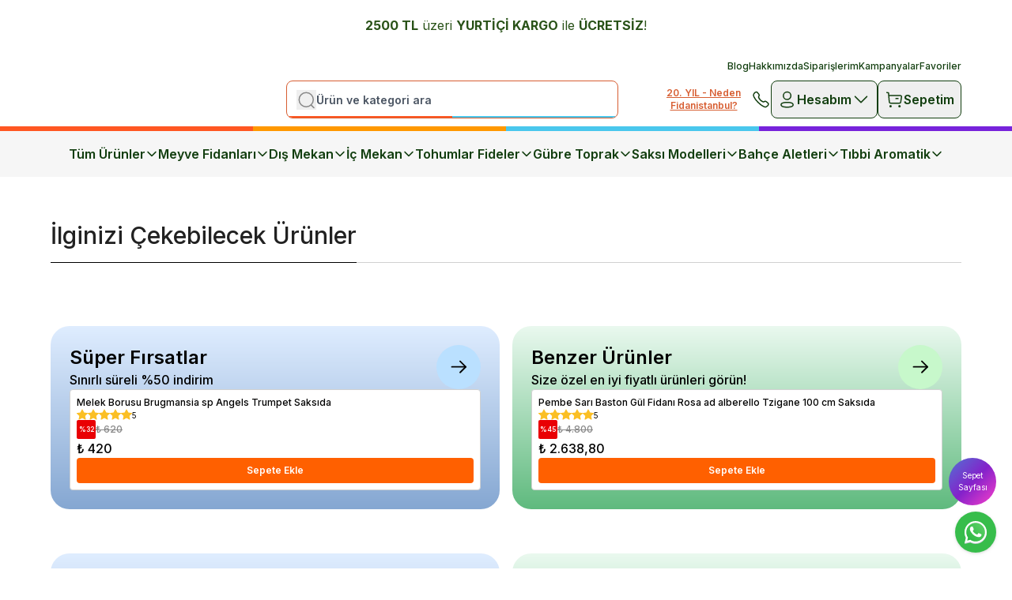

--- FILE ---
content_type: application/javascript; charset=utf-8
request_url: https://cdn.myikas.com/sf/v1/03912ddc-b7fc-41ef-8a83-a2fd67042682/457fb329-dc28-4f89-b178-821fee13f795/1764366422759/_next/static/chunks/pages/search-4776e6fd420a762a.js
body_size: 450
content:
(self.webpackChunk_N_E=self.webpackChunk_N_E||[]).push([[9603],{74636:function(e,r,t){"use strict";t.r(r),t.d(r,{__N_SSG:function(){return j},default:function(){return w}});var s=t(59499),n=t(30081),a=t(71139),c=t(53411),d=t(39810),i=t(31038),l=t(77607),o=t(28900),f=t(46670),u=t(57274),p=t(85893),b=(0,f.Pi)((function(e){var r=e.products,t=e.recommendedProducts,s=e.displayedCampaigns,n=e.displayedTags,a=(0,l.$)().t;return(0,p.jsxs)("div",{children:[(0,p.jsx)("nav",{"aria-label":"breadcrumb",className:"mt-6",children:(0,p.jsxs)("ul",{className:"wrapper flex flex-wrap gap-x-1 gap-y-1 text-sm font-medium",children:[(0,p.jsx)("li",{className:"flex items-center space-x-1 text-button-01/80",children:(0,p.jsx)(o.Z,{href:"/",children:(0,p.jsx)("a",{children:a("homepage")})})})," ",(0,p.jsxs)("li",{className:"flex items-center space-x-1 text-button-03","aria-current":"page",children:[(0,p.jsx)(i.Z,{className:"size-3 stroke-2 text-button-01"}),(0,p.jsx)("span",{className:"font-medium",children:r.searchKeyword||"-"})]})]})}),(0,p.jsx)("div",{className:"wrapper mt-4",children:(0,p.jsx)("h1",{className:"text-2xl font-bold text-button-01",children:r.searchKeyword||"-"})}),(0,p.jsx)("div",{className:"wrapper",children:r.data.length?(0,p.jsx)(u.Z,{products:r,displayedCampaigns:s,displayedTags:n}):(0,p.jsxs)("div",{className:"my-2 flex w-full flex-col",children:[(0,p.jsx)("span",{className:"text-left text-xl font-semibold",children:a("noResultsForSearch",{search:r.searchKeyword||""})}),t&&t.render()]})})]})})),x={"d1a43584-eedc-4585-a5b4-82a43d40b5bd":a.Z,"f26d4be9-9982-449e-8938-d4c426b5745c":c.Z,"3a746641-9d38-42f8-b26f-0e034d6d025f":d.Z,"f8dfd24c-b61b-4dda-bdf6-82c80a8fcb3f":b};function m(e,r){var t=Object.keys(e);if(Object.getOwnPropertySymbols){var s=Object.getOwnPropertySymbols(e);r&&(s=s.filter((function(r){return Object.getOwnPropertyDescriptor(e,r).enumerable}))),t.push.apply(t,s)}return t}var h=n.Z,j=!0,w=function(e){return(0,p.jsx)(h,function(e){for(var r=1;r<arguments.length;r++){var t=null!=arguments[r]?arguments[r]:{};r%2?m(Object(t),!0).forEach((function(r){(0,s.Z)(e,r,t[r])})):Object.getOwnPropertyDescriptors?Object.defineProperties(e,Object.getOwnPropertyDescriptors(t)):m(Object(t)).forEach((function(r){Object.defineProperty(e,r,Object.getOwnPropertyDescriptor(t,r))}))}return e}({components:x},e))}},8266:function(e,r,t){(window.__NEXT_P=window.__NEXT_P||[]).push(["/search",function(){return t(74636)}])}},function(e){e.O(0,[3662,461,34,2085,2261,6850,3565,4295,3611,9774,2888,179],(function(){return r=8266,e(e.s=r);var r}));var r=e.O();_N_E=r}]);

--- FILE ---
content_type: application/javascript; charset=utf-8
request_url: https://cdn.myikas.com/sf/v1/03912ddc-b7fc-41ef-8a83-a2fd67042682/457fb329-dc28-4f89-b178-821fee13f795/1764366422759/_next/static/chunks/3800-d1969c1af18e8931.js
body_size: 13899
content:
"use strict";(self.webpackChunk_N_E=self.webpackChunk_N_E||[]).push([[3800],{93778:function(t,e,n){n.d(e,{HT:function(){return $},iZ:function(){return J}});var r=Uint8Array,o=Uint16Array,i=Int32Array,l=new r([0,0,0,0,0,0,0,0,1,1,1,1,2,2,2,2,3,3,3,3,4,4,4,4,5,5,5,5,0,0,0,0]),a=new r([0,0,0,0,1,1,2,2,3,3,4,4,5,5,6,6,7,7,8,8,9,9,10,10,11,11,12,12,13,13,0,0]),s=new r([16,17,18,0,8,7,9,6,10,5,11,4,12,3,13,2,14,1,15]),u=function(t,e){for(var n=new o(31),r=0;r<31;++r)n[r]=e+=1<<t[r-1];var l=new i(n[30]);for(r=1;r<30;++r)for(var a=n[r];a<n[r+1];++a)l[a]=a-n[r]<<5|r;return{b:n,r:l}},h=u(l,2),f=h.b,c=h.r;f[28]=258,c[258]=28;for(var d=u(a,0),g=d.b,p=d.r,y=new o(32768),v=0;v<32768;++v){var m=(43690&v)>>1|(21845&v)<<1;m=(61680&(m=(52428&m)>>2|(13107&m)<<2))>>4|(3855&m)<<4,y[v]=((65280&m)>>8|(255&m)<<8)>>1}var w=function(t,e,n){for(var r=t.length,i=0,l=new o(e);i<r;++i)t[i]&&++l[t[i]-1];var a,s=new o(e);for(i=1;i<e;++i)s[i]=s[i-1]+l[i-1]<<1;if(n){a=new o(1<<e);var u=15-e;for(i=0;i<r;++i)if(t[i])for(var h=i<<4|t[i],f=e-t[i],c=s[t[i]-1]++<<f,d=c|(1<<f)-1;c<=d;++c)a[y[c]>>u]=h}else for(a=new o(r),i=0;i<r;++i)t[i]&&(a[i]=y[s[t[i]-1]++]>>15-t[i]);return a},b=new r(288);for(v=0;v<144;++v)b[v]=8;for(v=144;v<256;++v)b[v]=9;for(v=256;v<280;++v)b[v]=7;for(v=280;v<288;++v)b[v]=8;var x=new r(32);for(v=0;v<32;++v)x[v]=5;var S=w(b,9,0),W=w(b,9,1),P=w(x,5,0),C=w(x,5,1),D=function(t){for(var e=t[0],n=1;n<t.length;++n)t[n]>e&&(e=t[n]);return e},F=function(t,e,n){var r=e/8|0;return(t[r]|t[r+1]<<8)>>(7&e)&n},H=function(t,e){var n=e/8|0;return(t[n]|t[n+1]<<8|t[n+2]<<16)>>(7&e)},k=function(t){return(t+7)/8|0},j=function(t,e,n){return(null==e||e<0)&&(e=0),(null==n||n>t.length)&&(n=t.length),new r(t.subarray(e,n))},z=["unexpected EOF","invalid block type","invalid length/literal","invalid distance","stream finished","no stream handler",,"no callback","invalid UTF-8 data","extra field too long","date not in range 1980-2099","filename too long","stream finishing","invalid zip data"],M=function(t,e,n){var r=new Error(e||z[t]);if(r.code=t,Error.captureStackTrace&&Error.captureStackTrace(r,M),!n)throw r;return r},A=function(t,e,n,o){var i=t.length,u=o?o.length:0;if(!i||e.f&&!e.l)return n||new r(0);var h=!n,c=h||2!=e.i,d=e.i;h&&(n=new r(3*i));var p=function(t){var e=n.length;if(t>e){var o=new r(Math.max(2*e,t));o.set(n),n=o}},y=e.f||0,v=e.p||0,m=e.b||0,b=e.l,x=e.d,S=e.m,P=e.n,z=8*i;do{if(!b){y=F(t,v,1);var A=F(t,v+1,3);if(v+=3,!A){var T=t[(Z=k(v)+4)-4]|t[Z-3]<<8,L=Z+T;if(L>i){d&&M(0);break}c&&p(m+T),n.set(t.subarray(Z,L),m),e.b=m+=T,e.p=v=8*L,e.f=y;continue}if(1==A)b=W,x=C,S=9,P=5;else if(2==A){var E=F(t,v,31)+257,R=F(t,v+10,15)+4,B=E+F(t,v+5,31)+1;v+=14;for(var N=new r(B),O=new r(19),I=0;I<R;++I)O[s[I]]=F(t,v+3*I,7);v+=3*R;var _=D(O),Y=(1<<_)-1,K=w(O,_,1);for(I=0;I<B;){var Z,U=K[F(t,v,Y)];if(v+=15&U,(Z=U>>4)<16)N[I++]=Z;else{var V=0,q=0;for(16==Z?(q=3+F(t,v,3),v+=2,V=N[I-1]):17==Z?(q=3+F(t,v,7),v+=3):18==Z&&(q=11+F(t,v,127),v+=7);q--;)N[I++]=V}}var G=N.subarray(0,E),J=N.subarray(E);S=D(G),P=D(J),b=w(G,S,1),x=w(J,P,1)}else M(1);if(v>z){d&&M(0);break}}c&&p(m+131072);for(var $=(1<<S)-1,Q=(1<<P)-1,X=v;;X=v){var tt=(V=b[H(t,v)&$])>>4;if((v+=15&V)>z){d&&M(0);break}if(V||M(2),tt<256)n[m++]=tt;else{if(256==tt){X=v,b=null;break}var et=tt-254;if(tt>264){var nt=l[I=tt-257];et=F(t,v,(1<<nt)-1)+f[I],v+=nt}var rt=x[H(t,v)&Q],ot=rt>>4;rt||M(3),v+=15&rt;J=g[ot];if(ot>3){nt=a[ot];J+=H(t,v)&(1<<nt)-1,v+=nt}if(v>z){d&&M(0);break}c&&p(m+131072);var it=m+et;if(m<J){var lt=u-J,at=Math.min(J,it);for(lt+m<0&&M(3);m<at;++m)n[m]=o[lt+m]}for(;m<it;++m)n[m]=n[m-J]}}e.l=b,e.p=X,e.b=m,e.f=y,b&&(y=1,e.m=S,e.d=x,e.n=P)}while(!y);return m!=n.length&&h?j(n,0,m):n.subarray(0,m)},T=function(t,e,n){n<<=7&e;var r=e/8|0;t[r]|=n,t[r+1]|=n>>8},L=function(t,e,n){n<<=7&e;var r=e/8|0;t[r]|=n,t[r+1]|=n>>8,t[r+2]|=n>>16},E=function(t,e){for(var n=[],i=0;i<t.length;++i)t[i]&&n.push({s:i,f:t[i]});var l=n.length,a=n.slice();if(!l)return{t:Y,l:0};if(1==l){var s=new r(n[0].s+1);return s[n[0].s]=1,{t:s,l:1}}n.sort((function(t,e){return t.f-e.f})),n.push({s:-1,f:25001});var u=n[0],h=n[1],f=0,c=1,d=2;for(n[0]={s:-1,f:u.f+h.f,l:u,r:h};c!=l-1;)u=n[n[f].f<n[d].f?f++:d++],h=n[f!=c&&n[f].f<n[d].f?f++:d++],n[c++]={s:-1,f:u.f+h.f,l:u,r:h};var g=a[0].s;for(i=1;i<l;++i)a[i].s>g&&(g=a[i].s);var p=new o(g+1),y=R(n[c-1],p,0);if(y>e){i=0;var v=0,m=y-e,w=1<<m;for(a.sort((function(t,e){return p[e.s]-p[t.s]||t.f-e.f}));i<l;++i){var b=a[i].s;if(!(p[b]>e))break;v+=w-(1<<y-p[b]),p[b]=e}for(v>>=m;v>0;){var x=a[i].s;p[x]<e?v-=1<<e-p[x]++-1:++i}for(;i>=0&&v;--i){var S=a[i].s;p[S]==e&&(--p[S],++v)}y=e}return{t:new r(p),l:y}},R=function(t,e,n){return-1==t.s?Math.max(R(t.l,e,n+1),R(t.r,e,n+1)):e[t.s]=n},B=function(t){for(var e=t.length;e&&!t[--e];);for(var n=new o(++e),r=0,i=t[0],l=1,a=function(t){n[r++]=t},s=1;s<=e;++s)if(t[s]==i&&s!=e)++l;else{if(!i&&l>2){for(;l>138;l-=138)a(32754);l>2&&(a(l>10?l-11<<5|28690:l-3<<5|12305),l=0)}else if(l>3){for(a(i),--l;l>6;l-=6)a(8304);l>2&&(a(l-3<<5|8208),l=0)}for(;l--;)a(i);l=1,i=t[s]}return{c:n.subarray(0,r),n:e}},N=function(t,e){for(var n=0,r=0;r<e.length;++r)n+=t[r]*e[r];return n},O=function(t,e,n){var r=n.length,o=k(e+2);t[o]=255&r,t[o+1]=r>>8,t[o+2]=255^t[o],t[o+3]=255^t[o+1];for(var i=0;i<r;++i)t[o+i+4]=n[i];return 8*(o+4+r)},I=function(t,e,n,r,i,u,h,f,c,d,g){T(e,g++,n),++i[256];for(var p=E(i,15),y=p.t,v=p.l,m=E(u,15),W=m.t,C=m.l,D=B(y),F=D.c,H=D.n,k=B(W),j=k.c,z=k.n,M=new o(19),A=0;A<F.length;++A)++M[31&F[A]];for(A=0;A<j.length;++A)++M[31&j[A]];for(var R=E(M,7),I=R.t,_=R.l,Y=19;Y>4&&!I[s[Y-1]];--Y);var K,Z,U,V,q=d+5<<3,G=N(i,b)+N(u,x)+h,J=N(i,y)+N(u,W)+h+14+3*Y+N(M,I)+2*M[16]+3*M[17]+7*M[18];if(c>=0&&q<=G&&q<=J)return O(e,g,t.subarray(c,c+d));if(T(e,g,1+(J<G)),g+=2,J<G){K=w(y,v,0),Z=y,U=w(W,C,0),V=W;var $=w(I,_,0);T(e,g,H-257),T(e,g+5,z-1),T(e,g+10,Y-4),g+=14;for(A=0;A<Y;++A)T(e,g+3*A,I[s[A]]);g+=3*Y;for(var Q=[F,j],X=0;X<2;++X){var tt=Q[X];for(A=0;A<tt.length;++A){var et=31&tt[A];T(e,g,$[et]),g+=I[et],et>15&&(T(e,g,tt[A]>>5&127),g+=tt[A]>>12)}}}else K=S,Z=b,U=P,V=x;for(A=0;A<f;++A){var nt=r[A];if(nt>255){L(e,g,K[(et=nt>>18&31)+257]),g+=Z[et+257],et>7&&(T(e,g,nt>>23&31),g+=l[et]);var rt=31&nt;L(e,g,U[rt]),g+=V[rt],rt>3&&(L(e,g,nt>>5&8191),g+=a[rt])}else L(e,g,K[nt]),g+=Z[nt]}return L(e,g,K[256]),g+Z[256]},_=new i([65540,131080,131088,131104,262176,1048704,1048832,2114560,2117632]),Y=new r(0),K=function(t,e,n,s,u,h){var f=h.z||t.length,d=new r(s+f+5*(1+Math.ceil(f/7e3))+u),g=d.subarray(s,d.length-u),y=h.l,v=7&(h.r||0);if(e){v&&(g[0]=h.r>>3);for(var m=_[e-1],w=m>>13,b=8191&m,x=(1<<n)-1,S=h.p||new o(32768),W=h.h||new o(x+1),P=Math.ceil(n/3),C=2*P,D=function(e){return(t[e]^t[e+1]<<P^t[e+2]<<C)&x},F=new i(25e3),H=new o(288),z=new o(32),M=0,A=0,T=h.i||0,L=0,E=h.w||0,R=0;T+2<f;++T){var B=D(T),N=32767&T,Y=W[B];if(S[N]=Y,W[B]=N,E<=T){var K=f-T;if((M>7e3||L>24576)&&(K>423||!y)){v=I(t,g,0,F,H,z,A,L,R,T-R,v),L=M=A=0,R=T;for(var Z=0;Z<286;++Z)H[Z]=0;for(Z=0;Z<30;++Z)z[Z]=0}var U=2,V=0,q=b,G=N-Y&32767;if(K>2&&B==D(T-G))for(var J=Math.min(w,K)-1,$=Math.min(32767,T),Q=Math.min(258,K);G<=$&&--q&&N!=Y;){if(t[T+U]==t[T+U-G]){for(var X=0;X<Q&&t[T+X]==t[T+X-G];++X);if(X>U){if(U=X,V=G,X>J)break;var tt=Math.min(G,X-2),et=0;for(Z=0;Z<tt;++Z){var nt=T-G+Z&32767,rt=nt-S[nt]&32767;rt>et&&(et=rt,Y=nt)}}}G+=(N=Y)-(Y=S[N])&32767}if(V){F[L++]=268435456|c[U]<<18|p[V];var ot=31&c[U],it=31&p[V];A+=l[ot]+a[it],++H[257+ot],++z[it],E=T+U,++M}else F[L++]=t[T],++H[t[T]]}}for(T=Math.max(T,E);T<f;++T)F[L++]=t[T],++H[t[T]];v=I(t,g,y,F,H,z,A,L,R,T-R,v),y||(h.r=7&v|g[v/8|0]<<3,v-=7,h.h=W,h.p=S,h.i=T,h.w=E)}else{for(T=h.w||0;T<f+y;T+=65535){var lt=T+65535;lt>=f&&(g[v/8|0]=y,lt=f),v=O(g,v+1,t.subarray(T,lt))}h.i=f}return j(d,0,s+k(v)+u)},Z=function(){var t=1,e=0;return{p:function(n){for(var r=t,o=e,i=0|n.length,l=0;l!=i;){for(var a=Math.min(l+2655,i);l<a;++l)o+=r+=n[l];r=(65535&r)+15*(r>>16),o=(65535&o)+15*(o>>16)}t=r,e=o},d:function(){return(255&(t%=65521))<<24|(65280&t)<<8|(255&(e%=65521))<<8|e>>8}}},U=function(t,e,n,o,i){if(!i&&(i={l:1},e.dictionary)){var l=e.dictionary.subarray(-32768),a=new r(l.length+t.length);a.set(l),a.set(t,l.length),t=a,i.w=l.length}return K(t,null==e.level?6:e.level,null==e.mem?i.l?Math.ceil(1.5*Math.max(8,Math.min(13,Math.log(t.length)))):20:12+e.mem,n,o,i)},V=function(t,e,n){for(;n;++e)t[e]=n,n>>>=8},q=function(t,e){var n=e.level,r=0==n?0:n<6?1:9==n?3:2;if(t[0]=120,t[1]=r<<6|(e.dictionary&&32),t[1]|=31-(t[0]<<8|t[1])%31,e.dictionary){var o=Z();o.p(e.dictionary),V(t,2,o.d())}},G=function(t,e){return(8!=(15&t[0])||t[0]>>4>7||(t[0]<<8|t[1])%31)&&M(6,"invalid zlib data"),(t[1]>>5&1)==+!e&&M(6,"invalid zlib data: "+(32&t[1]?"need":"unexpected")+" dictionary"),2+(t[1]>>3&4)};function J(t,e){e||(e={});var n=Z();n.p(t);var r=U(t,e,e.dictionary?6:2,4);return q(r,e),V(r,r.length-4,n.d()),r}function $(t,e){return A(t.subarray(G(t,e&&e.dictionary),-4),{i:2},e&&e.out,e&&e.dictionary)}var Q="undefined"!=typeof TextDecoder&&new TextDecoder;try{Q.decode(Y,{stream:!0}),1}catch(X){}"function"==typeof queueMicrotask?queueMicrotask:"function"==typeof setTimeout&&setTimeout},71002:function(t,e,n){function r(t){return r="function"==typeof Symbol&&"symbol"==typeof Symbol.iterator?function(t){return typeof t}:function(t){return t&&"function"==typeof Symbol&&t.constructor===Symbol&&t!==Symbol.prototype?"symbol":typeof t},r(t)}n.d(e,{Z:function(){return r}})},52913:function(t,e,n){var r=n(67294);function o({title:t,titleId:e,...n},o){return r.createElement("svg",Object.assign({xmlns:"http://www.w3.org/2000/svg",fill:"none",viewBox:"0 0 24 24",strokeWidth:1.5,stroke:"currentColor","aria-hidden":"true","data-slot":"icon",ref:o,"aria-labelledby":e},n),t?r.createElement("title",{id:e},t):null,r.createElement("path",{strokeLinecap:"round",strokeLinejoin:"round",d:"M10.5 19.5 3 12m0 0 7.5-7.5M3 12h18"}))}const i=r.forwardRef(o);e.Z=i},68613:function(t,e,n){var r=n(67294);function o({title:t,titleId:e,...n},o){return r.createElement("svg",Object.assign({xmlns:"http://www.w3.org/2000/svg",fill:"none",viewBox:"0 0 24 24",strokeWidth:1.5,stroke:"currentColor","aria-hidden":"true","data-slot":"icon",ref:o,"aria-labelledby":e},n),t?r.createElement("title",{id:e},t):null,r.createElement("path",{strokeLinecap:"round",strokeLinejoin:"round",d:"M6.72 13.829c-.24.03-.48.062-.72.096m.72-.096a42.415 42.415 0 0 1 10.56 0m-10.56 0L6.34 18m10.94-4.171c.24.03.48.062.72.096m-.72-.096L17.66 18m0 0 .229 2.523a1.125 1.125 0 0 1-1.12 1.227H7.231c-.662 0-1.18-.568-1.12-1.227L6.34 18m11.318 0h1.091A2.25 2.25 0 0 0 21 15.75V9.456c0-1.081-.768-2.015-1.837-2.175a48.055 48.055 0 0 0-1.913-.247M6.34 18H5.25A2.25 2.25 0 0 1 3 15.75V9.456c0-1.081.768-2.015 1.837-2.175a48.041 48.041 0 0 1 1.913-.247m10.5 0a48.536 48.536 0 0 0-10.5 0m10.5 0V3.375c0-.621-.504-1.125-1.125-1.125h-8.25c-.621 0-1.125.504-1.125 1.125v3.659M18 10.5h.008v.008H18V10.5Zm-3 0h.008v.008H15V10.5Z"}))}const i=r.forwardRef(o);e.Z=i},45114:function(t,e,n){function r(t,e,n,r,o){r=r||{};var i=o.internal.scaleFactor,l=o.internal.getFontSize()/i,a=l*(o.getLineHeightFactor?o.getLineHeightFactor():1.15),s="",u=1;if("middle"!==r.valign&&"bottom"!==r.valign&&"center"!==r.halign&&"right"!==r.halign||(u=(s="string"===typeof t?t.split(/\r\n|\r|\n/g):t).length||1),n+=l*(2-1.15),"middle"===r.valign?n-=u/2*a:"bottom"===r.valign&&(n-=u*a),"center"===r.halign||"right"===r.halign){var h=l;if("center"===r.halign&&(h*=.5),s&&u>=1){for(var f=0;f<s.length;f++)o.text(s[f],e-o.getStringUnitWidth(s[f])*h,n),n+=a;return o}e-=o.getStringUnitWidth(t)*h}return"justify"===r.halign?o.text(t,e,n,{maxWidth:r.maxWidth||100,align:"justify"}):o.text(t,e,n),o}n.d(e,{ZP:function(){return G}});var o={},i=function(){function t(t){this.jsPDFDocument=t,this.userStyles={textColor:t.getTextColor?this.jsPDFDocument.getTextColor():0,fontSize:t.internal.getFontSize(),fontStyle:t.internal.getFont().fontStyle,font:t.internal.getFont().fontName,lineWidth:t.getLineWidth?this.jsPDFDocument.getLineWidth():0,lineColor:t.getDrawColor?this.jsPDFDocument.getDrawColor():0}}return t.setDefaults=function(t,e){void 0===e&&(e=null),e?e.__autoTableDocumentDefaults=t:o=t},t.unifyColor=function(t){return Array.isArray(t)?t:"number"===typeof t?[t,t,t]:"string"===typeof t?[t]:null},t.prototype.applyStyles=function(e,n){var r,o,i;void 0===n&&(n=!1),e.fontStyle&&this.jsPDFDocument.setFontStyle&&this.jsPDFDocument.setFontStyle(e.fontStyle);var l=this.jsPDFDocument.internal.getFont(),a=l.fontStyle,s=l.fontName;if(e.font&&(s=e.font),e.fontStyle){a=e.fontStyle;var u=this.getFontList()[s];u&&-1===u.indexOf(a)&&this.jsPDFDocument.setFontStyle&&(this.jsPDFDocument.setFontStyle(u[0]),a=u[0])}if(this.jsPDFDocument.setFont(s,a),e.fontSize&&this.jsPDFDocument.setFontSize(e.fontSize),!n){var h=t.unifyColor(e.fillColor);h&&(r=this.jsPDFDocument).setFillColor.apply(r,h),(h=t.unifyColor(e.textColor))&&(o=this.jsPDFDocument).setTextColor.apply(o,h),(h=t.unifyColor(e.lineColor))&&(i=this.jsPDFDocument).setDrawColor.apply(i,h),"number"===typeof e.lineWidth&&this.jsPDFDocument.setLineWidth(e.lineWidth)}},t.prototype.splitTextToSize=function(t,e,n){return this.jsPDFDocument.splitTextToSize(t,e,n)},t.prototype.rect=function(t,e,n,r,o){return this.jsPDFDocument.rect(t,e,n,r,o)},t.prototype.getLastAutoTable=function(){return this.jsPDFDocument.lastAutoTable||null},t.prototype.getTextWidth=function(t){return this.jsPDFDocument.getTextWidth(t)},t.prototype.getDocument=function(){return this.jsPDFDocument},t.prototype.setPage=function(t){this.jsPDFDocument.setPage(t)},t.prototype.addPage=function(){return this.jsPDFDocument.addPage()},t.prototype.getFontList=function(){return this.jsPDFDocument.getFontList()},t.prototype.getGlobalOptions=function(){return o||{}},t.prototype.getDocumentOptions=function(){return this.jsPDFDocument.__autoTableDocumentDefaults||{}},t.prototype.pageSize=function(){var t=this.jsPDFDocument.internal.pageSize;return null==t.width&&(t={width:t.getWidth(),height:t.getHeight()}),t},t.prototype.scaleFactor=function(){return this.jsPDFDocument.internal.scaleFactor},t.prototype.getLineHeightFactor=function(){var t=this.jsPDFDocument;return t.getLineHeightFactor?t.getLineHeightFactor():1.15},t.prototype.getLineHeight=function(t){return t/this.scaleFactor()*this.getLineHeightFactor()},t.prototype.pageNumber=function(){var t=this.jsPDFDocument.internal.getCurrentPageInfo();return t?t.pageNumber:this.jsPDFDocument.internal.getNumberOfPages()},t}(),l=function(t,e){return l=Object.setPrototypeOf||{__proto__:[]}instanceof Array&&function(t,e){t.__proto__=e}||function(t,e){for(var n in e)Object.prototype.hasOwnProperty.call(e,n)&&(t[n]=e[n])},l(t,e)};function a(t,e){if("function"!==typeof e&&null!==e)throw new TypeError("Class extends value "+String(e)+" is not a constructor or null");function n(){this.constructor=t}l(t,e),t.prototype=null===e?Object.create(e):(n.prototype=e.prototype,new n)}"function"===typeof SuppressedError&&SuppressedError;var s=function(t){function e(e){var n=t.call(this)||this;return n._element=e,n}return a(e,t),e}(Array);function u(t,e,n){return n.applyStyles(e,!0),(Array.isArray(t)?t:[t]).map((function(t){return n.getTextWidth(t)})).reduce((function(t,e){return Math.max(t,e)}),0)}function h(t,e,n,r){var o=e.settings.tableLineWidth,i=e.settings.tableLineColor;t.applyStyles({lineWidth:o,lineColor:i});var l=f(o,!1);l&&t.rect(n.x,n.y,e.getWidth(t.pageSize().width),r.y-n.y,l)}function f(t,e){var n=t>0,r=e||0===e;return n&&r?"DF":n?"S":r?"F":null}function c(t,e){var n,r,o,i;if(t=t||e,Array.isArray(t)){if(t.length>=4)return{top:t[0],right:t[1],bottom:t[2],left:t[3]};if(3===t.length)return{top:t[0],right:t[1],bottom:t[2],left:t[1]};if(2===t.length)return{top:t[0],right:t[1],bottom:t[0],left:t[1]};t=1===t.length?t[0]:e}return"object"===typeof t?("number"===typeof t.vertical&&(t.top=t.vertical,t.bottom=t.vertical),"number"===typeof t.horizontal&&(t.right=t.horizontal,t.left=t.horizontal),{left:null!==(n=t.left)&&void 0!==n?n:e,top:null!==(r=t.top)&&void 0!==r?r:e,right:null!==(o=t.right)&&void 0!==o?o:e,bottom:null!==(i=t.bottom)&&void 0!==i?i:e}):("number"!==typeof t&&(t=e),{top:t,right:t,bottom:t,left:t})}function d(t,e){var n=c(e.settings.margin,0);return t.pageSize().width-(n.left+n.right)}function g(t,e,n,r,o){var i={},l=96/72,a=p(e,(function(t){return o.getComputedStyle(t).backgroundColor}));null!=a&&(i.fillColor=a);var s=p(e,(function(t){return o.getComputedStyle(t).color}));null!=s&&(i.textColor=s);var u=function(t,e){var n=[t.paddingTop,t.paddingRight,t.paddingBottom,t.paddingLeft],r=96/(72/e),o=(parseInt(t.lineHeight)-parseInt(t.fontSize))/e/2,i=c(n.map((function(t){return parseInt(t||"0")/r})),0);o>i.top&&(i.top=o);o>i.bottom&&(i.bottom=o);return i}(r,n);u&&(i.cellPadding=u);var h="borderTopColor",f=l*n,d=r.borderTopWidth;if(r.borderBottomWidth===d&&r.borderRightWidth===d&&r.borderLeftWidth===d){var g=(parseFloat(d)||0)/f;g&&(i.lineWidth=g)}else i.lineWidth={top:(parseFloat(r.borderTopWidth)||0)/f,right:(parseFloat(r.borderRightWidth)||0)/f,bottom:(parseFloat(r.borderBottomWidth)||0)/f,left:(parseFloat(r.borderLeftWidth)||0)/f},i.lineWidth.top||(i.lineWidth.right?h="borderRightColor":i.lineWidth.bottom?h="borderBottomColor":i.lineWidth.left&&(h="borderLeftColor"));var y=p(e,(function(t){return o.getComputedStyle(t)[h]}));null!=y&&(i.lineColor=y);var v=["left","right","center","justify"];-1!==v.indexOf(r.textAlign)&&(i.halign=r.textAlign),-1!==(v=["middle","bottom","top"]).indexOf(r.verticalAlign)&&(i.valign=r.verticalAlign);var m=parseInt(r.fontSize||"");isNaN(m)||(i.fontSize=m/l);var w=function(t){var e="";("bold"===t.fontWeight||"bolder"===t.fontWeight||parseInt(t.fontWeight)>=700)&&(e="bold");"italic"!==t.fontStyle&&"oblique"!==t.fontStyle||(e+="italic");return e}(r);w&&(i.fontStyle=w);var b=(r.fontFamily||"").toLowerCase();return-1!==t.indexOf(b)&&(i.font=b),i}function p(t,e){var n=y(t,e);if(!n)return null;var r=n.match(/^rgba?\((\d+),\s*(\d+),\s*(\d+)(?:,\s*(\d*\.?\d*))?\)$/);if(!r||!Array.isArray(r))return null;var o=[parseInt(r[1]),parseInt(r[2]),parseInt(r[3])];return 0===parseInt(r[4])||isNaN(o[0])||isNaN(o[1])||isNaN(o[2])?null:o}function y(t,e){var n=e(t);return"rgba(0, 0, 0, 0)"===n||"transparent"===n||"initial"===n||"inherit"===n?null==t.parentElement?null:y(t.parentElement,e):n}function v(t,e,n,r,o){var i,l,a;void 0===r&&(r=!1),void 0===o&&(o=!1),a="string"===typeof e?n.document.querySelector(e):e;var s=Object.keys(t.getFontList()),u=t.scaleFactor(),h=[],f=[],c=[];if(!a)return console.error("Html table could not be found with input: ",e),{head:h,body:f,foot:c};for(var d=0;d<a.rows.length;d++){var g=a.rows[d],p=null===(l=null===(i=null===g||void 0===g?void 0:g.parentElement)||void 0===i?void 0:i.tagName)||void 0===l?void 0:l.toLowerCase(),y=m(s,u,n,g,r,o);y&&("thead"===p?h.push(y):"tfoot"===p?c.push(y):f.push(y))}return{head:h,body:f,foot:c}}function m(t,e,n,r,o,i){for(var l=new s(r),a=0;a<r.cells.length;a++){var u=r.cells[a],h=n.getComputedStyle(u);if(o||"none"!==h.display){var f=void 0;i&&(f=g(t,u,e,h,n)),l.push({rowSpan:u.rowSpan,colSpan:u.colSpan,styles:f,_element:u,content:w(u)})}}var c=n.getComputedStyle(r);if(l.length>0&&(o||"none"!==c.display))return l}function w(t){var e=t.cloneNode(!0);return e.innerHTML=e.innerHTML.replace(/\n/g,"").replace(/ +/g," "),e.innerHTML=e.innerHTML.split(/<br.*?>/).map((function(t){return t.trim()})).join("\n"),e.innerText||e.textContent||""}function b(t,e,n,r,o){if(null==t)throw new TypeError("Cannot convert undefined or null to object");for(var i=Object(t),l=1;l<arguments.length;l++){var a=arguments[l];if(null!=a)for(var s in a)Object.prototype.hasOwnProperty.call(a,s)&&(i[s]=a[s])}return i}function x(t,e){var n=new i(t),r=n.getDocumentOptions(),o=n.getGlobalOptions();!function(t,e,n){for(var r=0,o=[t,e,n];r<o.length;r++){var i=o[r];i&&"object"!==typeof i&&console.error("The options parameter should be of type object, is: "+typeof i),i.startY&&"number"!==typeof i.startY&&(console.error("Invalid value for startY option",i.startY),delete i.startY)}}(o,r,e);var l,a=b({},o,r,e);"undefined"!==typeof window&&(l=window);var s=function(t,e,n){for(var r={styles:{},headStyles:{},bodyStyles:{},footStyles:{},alternateRowStyles:{},columnStyles:{}},o=function(o){if("columnStyles"===o){var i=t[o],l=e[o],a=n[o];r.columnStyles=b({},i,l,a)}else{var s=[t,e,n].map((function(t){return t[o]||{}}));r[o]=b({},s[0],s[1],s[2])}},i=0,l=Object.keys(r);i<l.length;i++){o(l[i])}return r}(o,r,e),u=function(t,e,n){for(var r={didParseCell:[],willDrawCell:[],didDrawCell:[],willDrawPage:[],didDrawPage:[]},o=0,i=[t,e,n];o<i.length;o++){var l=i[o];l.didParseCell&&r.didParseCell.push(l.didParseCell),l.willDrawCell&&r.willDrawCell.push(l.willDrawCell),l.didDrawCell&&r.didDrawCell.push(l.didDrawCell),l.willDrawPage&&r.willDrawPage.push(l.willDrawPage),l.didDrawPage&&r.didDrawPage.push(l.didDrawPage)}return r}(o,r,e),h=function(t,e){var n,r,o,i,l,a,s,u,h,f,d,g,p,y,v=c(e.margin,40/t.scaleFactor()),m=null!==(n=function(t,e){var n=t.getLastAutoTable(),r=t.scaleFactor(),o=t.pageNumber(),i=!1;if(n&&n.startPageNumber){i=n.startPageNumber+n.pageNumber-1===o}if("number"===typeof e)return e;if((null==e||!1===e)&&i&&null!=(null===n||void 0===n?void 0:n.finalY))return n.finalY+20/r;return null}(t,e.startY))&&void 0!==n?n:v.top;p=!0===e.showFoot?"everyPage":!1===e.showFoot?"never":null!==(r=e.showFoot)&&void 0!==r?r:"everyPage";y=!0===e.showHead?"everyPage":!1===e.showHead?"never":null!==(o=e.showHead)&&void 0!==o?o:"everyPage";var w=null!==(i=e.useCss)&&void 0!==i&&i,b=e.theme||(w?"plain":"striped"),x=!!e.horizontalPageBreak,S=null!==(l=e.horizontalPageBreakRepeat)&&void 0!==l?l:null;return{includeHiddenHtml:null!==(a=e.includeHiddenHtml)&&void 0!==a&&a,useCss:w,theme:b,startY:m,margin:v,pageBreak:null!==(s=e.pageBreak)&&void 0!==s?s:"auto",rowPageBreak:null!==(u=e.rowPageBreak)&&void 0!==u?u:"auto",tableWidth:null!==(h=e.tableWidth)&&void 0!==h?h:"auto",showHead:y,showFoot:p,tableLineWidth:null!==(f=e.tableLineWidth)&&void 0!==f?f:0,tableLineColor:null!==(d=e.tableLineColor)&&void 0!==d?d:200,horizontalPageBreak:x,horizontalPageBreakRepeat:S,horizontalPageBreakBehaviour:null!==(g=e.horizontalPageBreakBehaviour)&&void 0!==g?g:"afterAllRows"}}(n,a),f=function(t,e,n){var r=e.head||[],o=e.body||[],i=e.foot||[];if(e.html){var l=e.includeHiddenHtml;if(n){var a=v(t,e.html,n,l,e.useCss)||{};r=a.head||r,o=a.body||r,i=a.foot||r}else console.error("Cannot parse html in non browser environment")}return{columns:e.columns||S(r,o,i),head:r,body:o,foot:i}}(n,a,l);return{id:e.tableId,content:f,hooks:u,styles:s,settings:h}}function S(t,e,n){var r=t[0]||e[0]||n[0]||[],o=[];return Object.keys(r).filter((function(t){return"_element"!==t})).forEach((function(t){var e,n=1;"object"!==typeof(e=Array.isArray(r)?r[parseInt(t)]:r[t])||Array.isArray(e)||(n=(null===e||void 0===e?void 0:e.colSpan)||1);for(var i=0;i<n;i++){var l={dataKey:Array.isArray(r)?o.length:t+(i>0?"_".concat(i):"")};o.push(l)}})),o}var W,P=function(t,e,n){this.table=e,this.pageNumber=e.pageNumber,this.settings=e.settings,this.cursor=n,this.doc=t.getDocument()},C=function(t){function e(e,n,r,o,i,l){var a=t.call(this,e,n,l)||this;return a.cell=r,a.row=o,a.column=i,a.section=o.section,a}return a(e,t),e}(P),D=function(){function t(t,e){this.pageNumber=1,this.id=t.id,this.settings=t.settings,this.styles=t.styles,this.hooks=t.hooks,this.columns=e.columns,this.head=e.head,this.body=e.body,this.foot=e.foot}return t.prototype.getHeadHeight=function(t){return this.head.reduce((function(e,n){return e+n.getMaxCellHeight(t)}),0)},t.prototype.getFootHeight=function(t){return this.foot.reduce((function(e,n){return e+n.getMaxCellHeight(t)}),0)},t.prototype.allRows=function(){return this.head.concat(this.body).concat(this.foot)},t.prototype.callCellHooks=function(t,e,n,r,o,i){for(var l=0,a=e;l<a.length;l++){var s=!1===(0,a[l])(new C(t,this,n,r,o,i));if(n.text=Array.isArray(n.text)?n.text:[n.text],s)return!1}return!0},t.prototype.callEndPageHooks=function(t,e){t.applyStyles(t.userStyles);for(var n=0,r=this.hooks.didDrawPage;n<r.length;n++){(0,r[n])(new P(t,this,e))}},t.prototype.callWillDrawPageHooks=function(t,e){for(var n=0,r=this.hooks.willDrawPage;n<r.length;n++){(0,r[n])(new P(t,this,e))}},t.prototype.getWidth=function(t){if("number"===typeof this.settings.tableWidth)return this.settings.tableWidth;if("wrap"===this.settings.tableWidth)return this.columns.reduce((function(t,e){return t+e.wrappedWidth}),0);var e=this.settings.margin;return t-e.left-e.right},t}(),F=function(){function t(t,e,n,r,o){void 0===o&&(o=!1),this.height=0,this.raw=t,t instanceof s&&(this.raw=t._element,this.element=t._element),this.index=e,this.section=n,this.cells=r,this.spansMultiplePages=o}return t.prototype.getMaxCellHeight=function(t){var e=this;return t.reduce((function(t,n){var r;return Math.max(t,(null===(r=e.cells[n.index])||void 0===r?void 0:r.height)||0)}),0)},t.prototype.hasRowSpan=function(t){var e=this;return t.filter((function(t){var n=e.cells[t.index];return!!n&&n.rowSpan>1})).length>0},t.prototype.canEntireRowFit=function(t,e){return this.getMaxCellHeight(e)<=t},t.prototype.getMinimumRowHeight=function(t,e){var n=this;return t.reduce((function(t,r){var o=n.cells[r.index];if(!o)return 0;var i=e.getLineHeight(o.styles.fontSize),l=o.padding("vertical")+i;return l>t?l:t}),0)},t}(),H=function(){function t(t,e,n){var r;this.contentHeight=0,this.contentWidth=0,this.wrappedWidth=0,this.minReadableWidth=0,this.minWidth=0,this.width=0,this.height=0,this.x=0,this.y=0,this.styles=e,this.section=n,this.raw=t;var o=t;null==t||"object"!==typeof t||Array.isArray(t)?(this.rowSpan=1,this.colSpan=1):(this.rowSpan=t.rowSpan||1,this.colSpan=t.colSpan||1,o=null!==(r=t.content)&&void 0!==r?r:t,t._element&&(this.raw=t._element));var i=null!=o?""+o:"";this.text=i.split(/\r\n|\r|\n/g)}return t.prototype.getTextPos=function(){var t,e;if("top"===this.styles.valign)t=this.y+this.padding("top");else if("bottom"===this.styles.valign)t=this.y+this.height-this.padding("bottom");else{var n=this.height-this.padding("vertical");t=this.y+n/2+this.padding("top")}if("right"===this.styles.halign)e=this.x+this.width-this.padding("right");else if("center"===this.styles.halign){var r=this.width-this.padding("horizontal");e=this.x+r/2+this.padding("left")}else e=this.x+this.padding("left");return{x:e,y:t}},t.prototype.getContentHeight=function(t,e){void 0===e&&(e=1.15);var n=(Array.isArray(this.text)?this.text.length:1)*(this.styles.fontSize/t*e)+this.padding("vertical");return Math.max(n,this.styles.minCellHeight)},t.prototype.padding=function(t){var e=c(this.styles.cellPadding,0);return"vertical"===t?e.top+e.bottom:"horizontal"===t?e.left+e.right:e[t]},t}(),k=function(){function t(t,e,n){this.wrappedWidth=0,this.minReadableWidth=0,this.minWidth=0,this.width=0,this.dataKey=t,this.raw=e,this.index=n}return t.prototype.getMaxCustomCellWidth=function(t){for(var e=0,n=0,r=t.allRows();n<r.length;n++){var o=r[n].cells[this.index];o&&"number"===typeof o.styles.cellWidth&&(e=Math.max(e,o.styles.cellWidth))}return e},t}();function j(t,e){!function(t,e){var n=t.scaleFactor(),r=e.settings.horizontalPageBreak,o=d(t,e);e.allRows().forEach((function(i){for(var l=0,a=e.columns;l<a.length;l++){var s=a[l],h=i.cells[s.index];if(h){var f=e.hooks.didParseCell;e.callCellHooks(t,f,h,i,s,null);var c=h.padding("horizontal");h.contentWidth=u(h.text,h.styles,t)+c;var d=u(h.text.join(" ").split(/[^\S\u00A0]+/),h.styles,t);if(h.minReadableWidth=d+h.padding("horizontal"),"number"===typeof h.styles.cellWidth)h.minWidth=h.styles.cellWidth,h.wrappedWidth=h.styles.cellWidth;else if("wrap"===h.styles.cellWidth||!0===r)h.contentWidth>o?(h.minWidth=o,h.wrappedWidth=o):(h.minWidth=h.contentWidth,h.wrappedWidth=h.contentWidth);else{var g=10/n;h.minWidth=h.styles.minCellWidth||g,h.wrappedWidth=h.contentWidth,h.minWidth>h.wrappedWidth&&(h.wrappedWidth=h.minWidth)}}}})),e.allRows().forEach((function(t){for(var n=0,r=e.columns;n<r.length;n++){var o=r[n],i=t.cells[o.index];if(i&&1===i.colSpan)o.wrappedWidth=Math.max(o.wrappedWidth,i.wrappedWidth),o.minWidth=Math.max(o.minWidth,i.minWidth),o.minReadableWidth=Math.max(o.minReadableWidth,i.minReadableWidth);else{var l=e.styles.columnStyles[o.dataKey]||e.styles.columnStyles[o.index]||{},a=l.cellWidth||l.minCellWidth;a&&"number"===typeof a&&(o.minWidth=a,o.wrappedWidth=a)}i&&(i.colSpan>1&&!o.minWidth&&(o.minWidth=i.minWidth),i.colSpan>1&&!o.wrappedWidth&&(o.wrappedWidth=i.minWidth))}}))}(t,e);var n=[],r=0;e.columns.forEach((function(t){var o=t.getMaxCustomCellWidth(e);o?t.width=o:(t.width=t.wrappedWidth,n.push(t)),r+=t.width}));var o=e.getWidth(t.pageSize().width)-r;o&&(o=z(n,o,(function(t){return Math.max(t.minReadableWidth,t.minWidth)}))),o&&(o=z(n,o,(function(t){return t.minWidth}))),o=Math.abs(o),!e.settings.horizontalPageBreak&&o>.1/t.scaleFactor()&&(o=o<1?o:Math.round(o),console.warn("Of the table content, ".concat(o," units width could not fit page"))),function(t){for(var e=t.allRows(),n=0;n<e.length;n++)for(var r=e[n],o=null,i=0,l=0,a=0;a<t.columns.length;a++){var s=t.columns[a];if((l-=1)>1&&t.columns[a+1])i+=s.width,delete r.cells[s.index];else if(o){var u=o;delete r.cells[s.index],o=null,u.width=s.width+i}else{if(!(u=r.cells[s.index]))continue;if(l=u.colSpan,i=0,u.colSpan>1){o=u,i+=s.width;continue}u.width=s.width+i}}}(e),function(t,e){for(var n={count:0,height:0},r=0,o=t.allRows();r<o.length;r++){for(var i=o[r],l=0,a=t.columns;l<a.length;l++){var s=a[l],u=i.cells[s.index];if(u){e.applyStyles(u.styles,!0);var h=u.width-u.padding("horizontal");if("linebreak"===u.styles.overflow)u.text=e.splitTextToSize(u.text,h+1/e.scaleFactor(),{fontSize:u.styles.fontSize});else if("ellipsize"===u.styles.overflow)u.text=M(u.text,h,u.styles,e,"...");else if("hidden"===u.styles.overflow)u.text=M(u.text,h,u.styles,e,"");else if("function"===typeof u.styles.overflow){var f=u.styles.overflow(u.text,h);u.text="string"===typeof f?[f]:f}u.contentHeight=u.getContentHeight(e.scaleFactor(),e.getLineHeightFactor());var c=u.contentHeight/u.rowSpan;u.rowSpan>1&&n.count*n.height<c*u.rowSpan?n={height:c,count:u.rowSpan}:n&&n.count>0&&n.height>c&&(c=n.height),c>i.height&&(i.height=c)}}n.count--}}(e,t),function(t){for(var e={},n=1,r=t.allRows(),o=0;o<r.length;o++)for(var i=r[o],l=0,a=t.columns;l<a.length;l++){var s=a[l],u=e[s.index];if(n>1)n--,delete i.cells[s.index];else if(u)u.cell.height+=i.height,n=u.cell.colSpan,delete i.cells[s.index],u.left--,u.left<=1&&delete e[s.index];else{var h=i.cells[s.index];if(!h)continue;if(h.height=i.height,h.rowSpan>1){var f=r.length-o,c=h.rowSpan>f?f:h.rowSpan;e[s.index]={cell:h,left:c,row:i}}}}}(e)}function z(t,e,n){for(var r=e,o=t.reduce((function(t,e){return t+e.wrappedWidth}),0),i=0;i<t.length;i++){var l=t[i],a=r*(l.wrappedWidth/o),s=l.width+a,u=n(l),h=s<u?u:s;e-=h-l.width,l.width=h}if(e=Math.round(1e10*e)/1e10){var f=t.filter((function(t){return!(e<0)||t.width>n(t)}));f.length&&(e=z(f,e,n))}return e}function M(t,e,n,r,o){return t.map((function(t){return function(t,e,n,r,o){var i=1e4*r.scaleFactor();if((e=Math.ceil(e*i)/i)>=u(t,n,r))return t;for(;e<u(t+o,n,r)&&!(t.length<=1);)t=t.substring(0,t.length-1);return t.trim()+o}(t,e,n,r,o)}))}function A(t,e){var n=new i(t),r=function(t,e){var n=t.content,r=function(t){return t.map((function(t,e){var n,r;return r="object"===typeof t&&null!==(n=t.dataKey)&&void 0!==n?n:e,new k(r,t,e)}))}(n.columns);if(0===n.head.length){(o=L(r,"head"))&&n.head.push(o)}if(0===n.foot.length){var o;(o=L(r,"foot"))&&n.foot.push(o)}var i=t.settings.theme,l=t.styles;return{columns:r,head:T("head",n.head,r,l,i,e),body:T("body",n.body,r,l,i,e),foot:T("foot",n.foot,r,l,i,e)}}(e,n.scaleFactor()),o=new D(e,r);return j(n,o),n.applyStyles(n.userStyles),o}function T(t,e,n,r,o,i){var l={};return e.map((function(e,a){for(var s=0,u={},h=0,f=0,c=0,d=n;c<d.length;c++){var g=d[c];if(null==l[g.index]||0===l[g.index].left)if(0===f){var p=void 0,y={};"object"!==typeof(p=Array.isArray(e)?e[g.index-h-s]:e[g.dataKey])||Array.isArray(p)||(y=(null===p||void 0===p?void 0:p.styles)||{});var v=E(t,g,a,o,r,i,y),m=new H(p,v,t);u[g.dataKey]=m,u[g.index]=m,f=m.colSpan-1,l[g.index]={left:m.rowSpan-1,times:f}}else f--,h++;else l[g.index].left--,f=l[g.index].times,s++}return new F(e,a,t,u)}))}function L(t,e){var n={};return t.forEach((function(t){if(null!=t.raw){var r=function(t,e){if("head"===t){if("object"===typeof e)return e.header||null;if("string"===typeof e||"number"===typeof e)return e}else if("foot"===t&&"object"===typeof e)return e.footer;return null}(e,t.raw);null!=r&&(n[t.dataKey]=r)}})),Object.keys(n).length>0?n:null}function E(t,e,n,r,o,i,l){var a,s={striped:{table:{fillColor:255,textColor:80,fontStyle:"normal"},head:{textColor:255,fillColor:[41,128,185],fontStyle:"bold"},body:{},foot:{textColor:255,fillColor:[41,128,185],fontStyle:"bold"},alternateRow:{fillColor:245}},grid:{table:{fillColor:255,textColor:80,fontStyle:"normal",lineWidth:.1},head:{textColor:255,fillColor:[26,188,156],fontStyle:"bold",lineWidth:0},body:{},foot:{textColor:255,fillColor:[26,188,156],fontStyle:"bold",lineWidth:0},alternateRow:{}},plain:{head:{fontStyle:"bold"},foot:{fontStyle:"bold"}}}[r];"head"===t?a=o.headStyles:"body"===t?a=o.bodyStyles:"foot"===t&&(a=o.footStyles);var u=b({},s.table,s[t],o.styles,a),h=o.columnStyles[e.dataKey]||o.columnStyles[e.index]||{},f="body"===t?h:{},c="body"===t&&n%2===0?b({},s.alternateRow,o.alternateRowStyles):{},d=function(t){return{font:"helvetica",fontStyle:"normal",overflow:"linebreak",fillColor:!1,textColor:20,halign:"left",valign:"top",fontSize:10,cellPadding:5/t,lineColor:200,lineWidth:0,cellWidth:"auto",minCellHeight:0,minCellWidth:0}}(i),g=b({},d,u,c,f);return b(g,l)}function R(t,e,n){var r;void 0===n&&(n={});var o=d(t,e),i=new Map,l=[],a=[],s=[];Array.isArray(e.settings.horizontalPageBreakRepeat)?s=e.settings.horizontalPageBreakRepeat:"string"!==typeof e.settings.horizontalPageBreakRepeat&&"number"!==typeof e.settings.horizontalPageBreakRepeat||(s=[e.settings.horizontalPageBreakRepeat]),s.forEach((function(t){var n=e.columns.find((function(e){return e.dataKey===t||e.index===t}));n&&!i.has(n.index)&&(i.set(n.index,!0),l.push(n.index),a.push(e.columns[n.index]),o-=n.wrappedWidth)}));for(var u=!0,h=null!==(r=null===n||void 0===n?void 0:n.start)&&void 0!==r?r:0;h<e.columns.length;)if(i.has(h))h++;else{var f=e.columns[h].wrappedWidth;if(!(u||o>=f))break;u=!1,l.push(h),a.push(e.columns[h]),o-=f,h++}return{colIndexes:l,columns:a,lastIndex:h-1}}function B(t,e){var n=e.settings,r=n.startY,o=n.margin,l={x:o.left,y:r},a=e.getHeadHeight(e.columns)+e.getFootHeight(e.columns),s=r+o.bottom+a;"avoid"===n.pageBreak&&(s+=e.body.reduce((function(t,e){return t+e.height}),0));var u=new i(t);("always"===n.pageBreak||null!=n.startY&&s>u.pageSize().height)&&(q(u),l.y=o.top),e.callWillDrawPageHooks(u,l);var f=b({},l);e.startPageNumber=u.pageNumber(),n.horizontalPageBreak?function(t,e,n,r){var o=function(t,e){for(var n=[],r=0;r<e.columns.length;r++){var o=R(t,e,{start:r});o.columns.length&&(n.push(o),r=o.lastIndex)}return n}(t,e);if("afterAllRows"===e.settings.horizontalPageBreakBehaviour)o.forEach((function(o,i){t.applyStyles(t.userStyles),i>0?V(t,e,n,r,o.columns,!0):N(t,e,r,o.columns),function(t,e,n,r,o){t.applyStyles(t.userStyles),e.body.forEach((function(i,l){var a=l===e.body.length-1;Y(t,e,i,a,n,r,o)}))}(t,e,n,r,o.columns),I(t,e,r,o.columns)}));else for(var i=-1,l=o[0],a=function(){var a=i;if(l){t.applyStyles(t.userStyles);var s=l.columns;i>=0?V(t,e,n,r,s,!0):N(t,e,r,s),a=O(t,e,i+1,r,s),I(t,e,r,s)}var u=a-i;o.slice(1).forEach((function(o){t.applyStyles(t.userStyles),V(t,e,n,r,o.columns,!0),O(t,e,i+1,r,o.columns,u),I(t,e,r,o.columns)})),i=a};i<e.body.length-1;)a()}(u,e,f,l):(u.applyStyles(u.userStyles),"firstPage"!==n.showHead&&"everyPage"!==n.showHead||e.head.forEach((function(t){return K(u,e,t,l,e.columns)})),u.applyStyles(u.userStyles),e.body.forEach((function(t,n){var r=n===e.body.length-1;Y(u,e,t,r,f,l,e.columns)})),u.applyStyles(u.userStyles),"lastPage"!==n.showFoot&&"everyPage"!==n.showFoot||e.foot.forEach((function(t){return K(u,e,t,l,e.columns)}))),h(u,e,f,l),e.callEndPageHooks(u,l),e.finalY=l.y,t.lastAutoTable=e,u.applyStyles(u.userStyles)}function N(t,e,n,r){var o=e.settings;t.applyStyles(t.userStyles),"firstPage"!==o.showHead&&"everyPage"!==o.showHead||e.head.forEach((function(o){return K(t,e,o,n,r)}))}function O(t,e,n,r,o,i){t.applyStyles(t.userStyles),i=null!==i&&void 0!==i?i:e.body.length;var l=Math.min(n+i,e.body.length),a=-1;return e.body.slice(n,l).forEach((function(i,l){var s=n+l===e.body.length-1,u=U(t,e,s,r);i.canEntireRowFit(u,o)&&(K(t,e,i,r,o),a=n+l)})),a}function I(t,e,n,r){var o=e.settings;t.applyStyles(t.userStyles),"lastPage"!==o.showFoot&&"everyPage"!==o.showFoot||e.foot.forEach((function(o){return K(t,e,o,n,r)}))}function _(t,e,n){var r=n.getLineHeight(t.styles.fontSize),o=t.padding("vertical"),i=Math.floor((e-o)/r);return Math.max(0,i)}function Y(t,e,n,r,o,i,l){var a=U(t,e,r,i);if(n.canEntireRowFit(a,l))K(t,e,n,i,l);else if(function(t,e,n,r){var o=t.pageSize().height,i=r.settings.margin,l=o-(i.top+i.bottom);"body"===e.section&&(l-=r.getHeadHeight(r.columns)+r.getFootHeight(r.columns));var a=e.getMinimumRowHeight(r.columns,t),s=a<n;if(a>l)return console.error("Will not be able to print row ".concat(e.index," correctly since it's minimum height is larger than page height")),!0;if(!s)return!1;var u=e.hasRowSpan(r.columns);return e.getMaxCellHeight(r.columns)>l?(u&&console.error("The content of row ".concat(e.index," will not be drawn correctly since drawing rows with a height larger than the page height and has cells with rowspans is not supported.")),!0):!u&&"avoid"!==r.settings.rowPageBreak}(t,n,a,e)){var s=function(t,e,n,r){var o={};t.spansMultiplePages=!0,t.height=0;for(var i=0,l=0,a=n.columns;l<a.length;l++){var s=a[l];if(y=t.cells[s.index]){Array.isArray(y.text)||(y.text=[y.text]),(p=b(p=new H(y.raw,y.styles,y.section),y)).text=[];var u=_(y,e,r);y.text.length>u&&(p.text=y.text.splice(u,y.text.length));var h=r.scaleFactor(),f=r.getLineHeightFactor();y.contentHeight=y.getContentHeight(h,f),y.contentHeight>=e&&(y.contentHeight=e,p.styles.minCellHeight-=e),y.contentHeight>t.height&&(t.height=y.contentHeight),p.contentHeight=p.getContentHeight(h,f),p.contentHeight>i&&(i=p.contentHeight),o[s.index]=p}}var c=new F(t.raw,-1,t.section,o,!0);c.height=i;for(var d=0,g=n.columns;d<g.length;d++){var p,y;s=g[d],(p=c.cells[s.index])&&(p.height=c.height),(y=t.cells[s.index])&&(y.height=t.height)}return c}(n,a,e,t);K(t,e,n,i,l),V(t,e,o,i,l),Y(t,e,s,r,o,i,l)}else V(t,e,o,i,l),Y(t,e,n,r,o,i,l)}function K(t,e,n,o,i){o.x=e.settings.margin.left;for(var l=0,a=i;l<a.length;l++){var s=a[l],u=n.cells[s.index];if(u)if(t.applyStyles(u.styles),u.x=o.x,u.y=o.y,!1!==e.callCellHooks(t,e.hooks.willDrawCell,u,n,s,o)){Z(t,u,o);var h=u.getTextPos();r(u.text,h.x,h.y,{halign:u.styles.halign,valign:u.styles.valign,maxWidth:Math.ceil(u.width-u.padding("left")-u.padding("right"))},t.getDocument()),e.callCellHooks(t,e.hooks.didDrawCell,u,n,s,o),o.x+=s.width}else o.x+=s.width;else o.x+=s.width}o.y+=n.height}function Z(t,e,n){var r=e.styles;if(t.getDocument().setFillColor(t.getDocument().getFillColor()),"number"===typeof r.lineWidth){var o=f(r.lineWidth,r.fillColor);o&&t.rect(e.x,n.y,e.width,e.height,o)}else"object"===typeof r.lineWidth&&(r.fillColor&&t.rect(e.x,n.y,e.width,e.height,"F"),function(t,e,n,r){var o,i,l,a;r.top&&(o=n.x,i=n.y,l=n.x+e.width,a=n.y,r.right&&(l+=.5*r.right),r.left&&(o-=.5*r.left),s(r.top,o,i,l,a));r.bottom&&(o=n.x,i=n.y+e.height,l=n.x+e.width,a=n.y+e.height,r.right&&(l+=.5*r.right),r.left&&(o-=.5*r.left),s(r.bottom,o,i,l,a));r.left&&(o=n.x,i=n.y,l=n.x,a=n.y+e.height,r.top&&(i-=.5*r.top),r.bottom&&(a+=.5*r.bottom),s(r.left,o,i,l,a));r.right&&(o=n.x+e.width,i=n.y,l=n.x+e.width,a=n.y+e.height,r.top&&(i-=.5*r.top),r.bottom&&(a+=.5*r.bottom),s(r.right,o,i,l,a));function s(e,n,r,o,i){t.getDocument().setLineWidth(e),t.getDocument().line(n,r,o,i,"S")}}(t,e,n,r.lineWidth))}function U(t,e,n,r){var o=e.settings.margin.bottom,i=e.settings.showFoot;return("everyPage"===i||"lastPage"===i&&n)&&(o+=e.getFootHeight(e.columns)),t.pageSize().height-r.y-o}function V(t,e,n,r,o,i){void 0===o&&(o=[]),void 0===i&&(i=!1),t.applyStyles(t.userStyles),"everyPage"!==e.settings.showFoot||i||e.foot.forEach((function(n){return K(t,e,n,r,o)})),e.callEndPageHooks(t,r);var l=e.settings.margin;h(t,e,n,r),q(t),e.pageNumber++,r.x=l.left,r.y=l.top,n.y=l.top,e.callWillDrawPageHooks(t,r),"everyPage"===e.settings.showHead&&(e.head.forEach((function(n){return K(t,e,n,r,o)})),t.applyStyles(t.userStyles))}function q(t){var e=t.pageNumber();return t.setPage(e+1),t.pageNumber()===e&&(t.addPage(),!0)}function G(t,e){B(t,A(t,x(t,e)))}try{if("undefined"!==typeof window&&window){var J=window,$=J.jsPDF||(null===(W=J.jspdf)||void 0===W?void 0:W.jsPDF);$&&function(t){t.API.autoTable=function(){for(var t=[],e=0;e<arguments.length;e++)t[e]=arguments[e];return B(this,A(this,x(this,t[0]))),this},t.API.lastAutoTable=!1,t.API.autoTableText=function(t,e,n,o){r(t,e,n,o,this)},t.API.autoTableSetDefaults=function(t){return i.setDefaults(t,this),this},t.autoTableSetDefaults=function(t,e){i.setDefaults(t,e)},t.API.autoTableHtmlToJson=function(t,e){var n;if(void 0===e&&(e=!1),"undefined"===typeof window)return console.error("Cannot run autoTableHtmlToJson in non browser environment"),null;var r=v(new i(this),t,window,e,!1),o=r.head,l=r.body;return{columns:(null===(n=o[0])||void 0===n?void 0:n.map((function(t){return t.content})))||[],rows:l,data:l}}}($)}}catch(Q){console.error("Could not apply autoTable plugin",Q)}}}]);

--- FILE ---
content_type: application/javascript; charset=utf-8
request_url: https://cdn.myikas.com/sf/v1/03912ddc-b7fc-41ef-8a83-a2fd67042682/457fb329-dc28-4f89-b178-821fee13f795/1764366422759/_next/static/chunks/e78312c5-26d921bda797a92b.js
body_size: 99242
content:
"use strict";(self.webpackChunk_N_E=self.webpackChunk_N_E||[]).push([[7847],{91819:function(t,e,n){n.d(e,{kH:function(){return D}});var r=n(71002),i=n(93778),a=function(){return"undefined"!=typeof window?window:"undefined"!=typeof n.g?n.g:"undefined"!=typeof self?self:this}();function o(){a.console&&"function"==typeof a.console.log&&a.console.log.apply(a.console,arguments)}var s={log:o,warn:function(t){a.console&&("function"==typeof a.console.warn?a.console.warn.apply(a.console,arguments):o.call(null,arguments))},error:function(t){a.console&&("function"==typeof a.console.error?a.console.error.apply(a.console,arguments):o(t))}};function u(t,e,n){var r=new XMLHttpRequest;r.open("GET",t),r.responseType="blob",r.onload=function(){d(r.response,e,n)},r.onerror=function(){s.error("could not download file")},r.send()}function c(t){var e=new XMLHttpRequest;e.open("HEAD",t,!1);try{e.send()}catch(t){}return e.status>=200&&e.status<=299}function h(t){try{t.dispatchEvent(new MouseEvent("click"))}catch(n){var e=document.createEvent("MouseEvents");e.initMouseEvent("click",!0,!0,window,0,0,0,80,20,!1,!1,!1,!1,0,null),t.dispatchEvent(e)}}var l,f,d=a.saveAs||("object"!==("undefined"==typeof window?"undefined":(0,r.Z)(window))||window!==a?function(){}:"undefined"!=typeof HTMLAnchorElement&&"download"in HTMLAnchorElement.prototype?function(t,e,n){var r=a.URL||a.webkitURL,i=document.createElement("a");e=e||t.name||"download",i.download=e,i.rel="noopener","string"==typeof t?(i.href=t,i.origin!==location.origin?c(i.href)?u(t,e,n):h(i,i.target="_blank"):h(i)):(i.href=r.createObjectURL(t),setTimeout((function(){r.revokeObjectURL(i.href)}),4e4),setTimeout((function(){h(i)}),0))}:"msSaveOrOpenBlob"in navigator?function(t,e,n){if(e=e||t.name||"download","string"==typeof t)if(c(t))u(t,e,n);else{var i=document.createElement("a");i.href=t,i.target="_blank",setTimeout((function(){h(i)}))}else navigator.msSaveOrOpenBlob(function(t,e){return void 0===e?e={autoBom:!1}:"object"!==(0,r.Z)(e)&&(s.warn("Deprecated: Expected third argument to be a object"),e={autoBom:!e}),e.autoBom&&/^\s*(?:text\/\S*|application\/xml|\S*\/\S*\+xml)\s*;.*charset\s*=\s*utf-8/i.test(t.type)?new Blob([String.fromCharCode(65279),t],{type:t.type}):t}(t,n),e)}:function(t,e,n,i){if((i=i||open("","_blank"))&&(i.document.title=i.document.body.innerText="downloading..."),"string"==typeof t)return u(t,e,n);var o="application/octet-stream"===t.type,s=/constructor/i.test(a.HTMLElement)||a.safari,c=/CriOS\/[\d]+/.test(navigator.userAgent);if((c||o&&s)&&"object"===("undefined"==typeof FileReader?"undefined":(0,r.Z)(FileReader))){var h=new FileReader;h.onloadend=function(){var t=h.result;t=c?t:t.replace(/^data:[^;]*;/,"data:attachment/file;"),i?i.location.href=t:location=t,i=null},h.readAsDataURL(t)}else{var l=a.URL||a.webkitURL,f=l.createObjectURL(t);i?i.location=f:location.href=f,i=null,setTimeout((function(){l.revokeObjectURL(f)}),4e4)}});function p(t){var e;t=t||"",this.ok=!1,"#"==t.charAt(0)&&(t=t.substr(1,6)),t={aliceblue:"f0f8ff",antiquewhite:"faebd7",aqua:"00ffff",aquamarine:"7fffd4",azure:"f0ffff",beige:"f5f5dc",bisque:"ffe4c4",black:"000000",blanchedalmond:"ffebcd",blue:"0000ff",blueviolet:"8a2be2",brown:"a52a2a",burlywood:"deb887",cadetblue:"5f9ea0",chartreuse:"7fff00",chocolate:"d2691e",coral:"ff7f50",cornflowerblue:"6495ed",cornsilk:"fff8dc",crimson:"dc143c",cyan:"00ffff",darkblue:"00008b",darkcyan:"008b8b",darkgoldenrod:"b8860b",darkgray:"a9a9a9",darkgreen:"006400",darkkhaki:"bdb76b",darkmagenta:"8b008b",darkolivegreen:"556b2f",darkorange:"ff8c00",darkorchid:"9932cc",darkred:"8b0000",darksalmon:"e9967a",darkseagreen:"8fbc8f",darkslateblue:"483d8b",darkslategray:"2f4f4f",darkturquoise:"00ced1",darkviolet:"9400d3",deeppink:"ff1493",deepskyblue:"00bfff",dimgray:"696969",dodgerblue:"1e90ff",feldspar:"d19275",firebrick:"b22222",floralwhite:"fffaf0",forestgreen:"228b22",fuchsia:"ff00ff",gainsboro:"dcdcdc",ghostwhite:"f8f8ff",gold:"ffd700",goldenrod:"daa520",gray:"808080",green:"008000",greenyellow:"adff2f",honeydew:"f0fff0",hotpink:"ff69b4",indianred:"cd5c5c",indigo:"4b0082",ivory:"fffff0",khaki:"f0e68c",lavender:"e6e6fa",lavenderblush:"fff0f5",lawngreen:"7cfc00",lemonchiffon:"fffacd",lightblue:"add8e6",lightcoral:"f08080",lightcyan:"e0ffff",lightgoldenrodyellow:"fafad2",lightgrey:"d3d3d3",lightgreen:"90ee90",lightpink:"ffb6c1",lightsalmon:"ffa07a",lightseagreen:"20b2aa",lightskyblue:"87cefa",lightslateblue:"8470ff",lightslategray:"778899",lightsteelblue:"b0c4de",lightyellow:"ffffe0",lime:"00ff00",limegreen:"32cd32",linen:"faf0e6",magenta:"ff00ff",maroon:"800000",mediumaquamarine:"66cdaa",mediumblue:"0000cd",mediumorchid:"ba55d3",mediumpurple:"9370d8",mediumseagreen:"3cb371",mediumslateblue:"7b68ee",mediumspringgreen:"00fa9a",mediumturquoise:"48d1cc",mediumvioletred:"c71585",midnightblue:"191970",mintcream:"f5fffa",mistyrose:"ffe4e1",moccasin:"ffe4b5",navajowhite:"ffdead",navy:"000080",oldlace:"fdf5e6",olive:"808000",olivedrab:"6b8e23",orange:"ffa500",orangered:"ff4500",orchid:"da70d6",palegoldenrod:"eee8aa",palegreen:"98fb98",paleturquoise:"afeeee",palevioletred:"d87093",papayawhip:"ffefd5",peachpuff:"ffdab9",peru:"cd853f",pink:"ffc0cb",plum:"dda0dd",powderblue:"b0e0e6",purple:"800080",red:"ff0000",rosybrown:"bc8f8f",royalblue:"4169e1",saddlebrown:"8b4513",salmon:"fa8072",sandybrown:"f4a460",seagreen:"2e8b57",seashell:"fff5ee",sienna:"a0522d",silver:"c0c0c0",skyblue:"87ceeb",slateblue:"6a5acd",slategray:"708090",snow:"fffafa",springgreen:"00ff7f",steelblue:"4682b4",tan:"d2b48c",teal:"008080",thistle:"d8bfd8",tomato:"ff6347",turquoise:"40e0d0",violet:"ee82ee",violetred:"d02090",wheat:"f5deb3",white:"ffffff",whitesmoke:"f5f5f5",yellow:"ffff00",yellowgreen:"9acd32"}[t=(t=t.replace(/ /g,"")).toLowerCase()]||t;for(var n=[{re:/^rgb\((\d{1,3}),\s*(\d{1,3}),\s*(\d{1,3})\)$/,example:["rgb(123, 234, 45)","rgb(255,234,245)"],process:function(t){return[parseInt(t[1]),parseInt(t[2]),parseInt(t[3])]}},{re:/^(\w{2})(\w{2})(\w{2})$/,example:["#00ff00","336699"],process:function(t){return[parseInt(t[1],16),parseInt(t[2],16),parseInt(t[3],16)]}},{re:/^(\w{1})(\w{1})(\w{1})$/,example:["#fb0","f0f"],process:function(t){return[parseInt(t[1]+t[1],16),parseInt(t[2]+t[2],16),parseInt(t[3]+t[3],16)]}}],r=0;r<n.length;r++){var i=n[r].re,a=n[r].process,o=i.exec(t);o&&(e=a(o),this.r=e[0],this.g=e[1],this.b=e[2],this.ok=!0)}this.r=this.r<0||isNaN(this.r)?0:this.r>255?255:this.r,this.g=this.g<0||isNaN(this.g)?0:this.g>255?255:this.g,this.b=this.b<0||isNaN(this.b)?0:this.b>255?255:this.b,this.toRGB=function(){return"rgb("+this.r+", "+this.g+", "+this.b+")"},this.toHex=function(){var t=this.r.toString(16),e=this.g.toString(16),n=this.b.toString(16);return 1==t.length&&(t="0"+t),1==e.length&&(e="0"+e),1==n.length&&(n="0"+n),"#"+t+e+n}}function g(t,e){var n=t[0],r=t[1],i=t[2],a=t[3];n=v(n,r,i,a,e[0],7,-680876936),a=v(a,n,r,i,e[1],12,-389564586),i=v(i,a,n,r,e[2],17,606105819),r=v(r,i,a,n,e[3],22,-1044525330),n=v(n,r,i,a,e[4],7,-176418897),a=v(a,n,r,i,e[5],12,1200080426),i=v(i,a,n,r,e[6],17,-1473231341),r=v(r,i,a,n,e[7],22,-45705983),n=v(n,r,i,a,e[8],7,1770035416),a=v(a,n,r,i,e[9],12,-1958414417),i=v(i,a,n,r,e[10],17,-42063),r=v(r,i,a,n,e[11],22,-1990404162),n=v(n,r,i,a,e[12],7,1804603682),a=v(a,n,r,i,e[13],12,-40341101),i=v(i,a,n,r,e[14],17,-1502002290),n=b(n,r=v(r,i,a,n,e[15],22,1236535329),i,a,e[1],5,-165796510),a=b(a,n,r,i,e[6],9,-1069501632),i=b(i,a,n,r,e[11],14,643717713),r=b(r,i,a,n,e[0],20,-373897302),n=b(n,r,i,a,e[5],5,-701558691),a=b(a,n,r,i,e[10],9,38016083),i=b(i,a,n,r,e[15],14,-660478335),r=b(r,i,a,n,e[4],20,-405537848),n=b(n,r,i,a,e[9],5,568446438),a=b(a,n,r,i,e[14],9,-1019803690),i=b(i,a,n,r,e[3],14,-187363961),r=b(r,i,a,n,e[8],20,1163531501),n=b(n,r,i,a,e[13],5,-1444681467),a=b(a,n,r,i,e[2],9,-51403784),i=b(i,a,n,r,e[7],14,1735328473),n=y(n,r=b(r,i,a,n,e[12],20,-1926607734),i,a,e[5],4,-378558),a=y(a,n,r,i,e[8],11,-2022574463),i=y(i,a,n,r,e[11],16,1839030562),r=y(r,i,a,n,e[14],23,-35309556),n=y(n,r,i,a,e[1],4,-1530992060),a=y(a,n,r,i,e[4],11,1272893353),i=y(i,a,n,r,e[7],16,-155497632),r=y(r,i,a,n,e[10],23,-1094730640),n=y(n,r,i,a,e[13],4,681279174),a=y(a,n,r,i,e[0],11,-358537222),i=y(i,a,n,r,e[3],16,-722521979),r=y(r,i,a,n,e[6],23,76029189),n=y(n,r,i,a,e[9],4,-640364487),a=y(a,n,r,i,e[12],11,-421815835),i=y(i,a,n,r,e[15],16,530742520),n=w(n,r=y(r,i,a,n,e[2],23,-995338651),i,a,e[0],6,-198630844),a=w(a,n,r,i,e[7],10,1126891415),i=w(i,a,n,r,e[14],15,-1416354905),r=w(r,i,a,n,e[5],21,-57434055),n=w(n,r,i,a,e[12],6,1700485571),a=w(a,n,r,i,e[3],10,-1894986606),i=w(i,a,n,r,e[10],15,-1051523),r=w(r,i,a,n,e[1],21,-2054922799),n=w(n,r,i,a,e[8],6,1873313359),a=w(a,n,r,i,e[15],10,-30611744),i=w(i,a,n,r,e[6],15,-1560198380),r=w(r,i,a,n,e[13],21,1309151649),n=w(n,r,i,a,e[4],6,-145523070),a=w(a,n,r,i,e[11],10,-1120210379),i=w(i,a,n,r,e[2],15,718787259),r=w(r,i,a,n,e[9],21,-343485551),t[0]=k(n,t[0]),t[1]=k(r,t[1]),t[2]=k(i,t[2]),t[3]=k(a,t[3])}function m(t,e,n,r,i,a){return e=k(k(e,t),k(r,a)),k(e<<i|e>>>32-i,n)}function v(t,e,n,r,i,a,o){return m(e&n|~e&r,t,e,i,a,o)}function b(t,e,n,r,i,a,o){return m(e&r|n&~r,t,e,i,a,o)}function y(t,e,n,r,i,a,o){return m(e^n^r,t,e,i,a,o)}function w(t,e,n,r,i,a,o){return m(n^(e|~r),t,e,i,a,o)}function N(t){var e,n=t.length,r=[1732584193,-271733879,-1732584194,271733878];for(e=64;e<=t.length;e+=64)g(r,L(t.substring(e-64,e)));t=t.substring(e-64);var i=[0,0,0,0,0,0,0,0,0,0,0,0,0,0,0,0];for(e=0;e<t.length;e++)i[e>>2]|=t.charCodeAt(e)<<(e%4<<3);if(i[e>>2]|=128<<(e%4<<3),e>55)for(g(r,i),e=0;e<16;e++)i[e]=0;return i[14]=8*n,g(r,i),r}function L(t){var e,n=[];for(e=0;e<64;e+=4)n[e>>2]=t.charCodeAt(e)+(t.charCodeAt(e+1)<<8)+(t.charCodeAt(e+2)<<16)+(t.charCodeAt(e+3)<<24);return n}l=a.atob.bind(a),f=a.btoa.bind(a);var A="0123456789abcdef".split("");function x(t){for(var e="",n=0;n<4;n++)e+=A[t>>8*n+4&15]+A[t>>8*n&15];return e}function S(t){return String.fromCharCode((255&t)>>0,(65280&t)>>8,(16711680&t)>>16,(4278190080&t)>>24)}function _(t){return N(t).map(S).join("")}var P="5d41402abc4b2a76b9719d911017c592"!=function(t){for(var e=0;e<t.length;e++)t[e]=x(t[e]);return t.join("")}(N("hello"));function k(t,e){if(P){var n=(65535&t)+(65535&e);return(t>>16)+(e>>16)+(n>>16)<<16|65535&n}return t+e&4294967295}function I(t,e){var n,r,i,a;if(t!==n){for(var o=(i=t,a=1+(256/t.length>>0),new Array(a+1).join(i)),s=[],u=0;u<256;u++)s[u]=u;var c=0;for(u=0;u<256;u++){var h=s[u];c=(c+h+o.charCodeAt(u))%256,s[u]=s[c],s[c]=h}n=t,r=s}else s=r;var l=e.length,f=0,d=0,p="";for(u=0;u<l;u++)d=(d+(h=s[f=(f+1)%256]))%256,s[f]=s[d],s[d]=h,o=s[(s[f]+s[d])%256],p+=String.fromCharCode(e.charCodeAt(u)^o);return p}var F={print:4,modify:8,copy:16,"annot-forms":32};function C(t,e,n,r){this.v=1,this.r=2;var i=192;t.forEach((function(t){if(void 0!==F.perm)throw new Error("Invalid permission: "+t);i+=F[t]})),this.padding="(\xbfN^Nu\x8aAd\0NV\xff\xfa\x01\b..\0\xb6\xd0h>\x80/\f\xa9\xfedSiz";var a=(e+this.padding).substr(0,32),o=(n+this.padding).substr(0,32);this.O=this.processOwnerPassword(a,o),this.P=-(1+(255^i)),this.encryptionKey=_(a+this.O+this.lsbFirstWord(this.P)+this.hexToBytes(r)).substr(0,5),this.U=I(this.encryptionKey,this.padding)}function j(t){if(/[^\u0000-\u00ff]/.test(t))throw new Error("Invalid PDF Name Object: "+t+", Only accept ASCII characters.");for(var e="",n=t.length,r=0;r<n;r++){var i=t.charCodeAt(r);e+=i<33||35===i||37===i||40===i||41===i||47===i||60===i||62===i||91===i||93===i||123===i||125===i||i>126?"#"+("0"+i.toString(16)).slice(-2):t[r]}return e}function O(t){if("object"!==(0,r.Z)(t))throw new Error("Invalid Context passed to initialize PubSub (jsPDF-module)");var e={};this.subscribe=function(t,n,r){if(r=r||!1,"string"!=typeof t||"function"!=typeof n||"boolean"!=typeof r)throw new Error("Invalid arguments passed to PubSub.subscribe (jsPDF-module)");e.hasOwnProperty(t)||(e[t]={});var i=Math.random().toString(35);return e[t][i]=[n,!!r],i},this.unsubscribe=function(t){for(var n in e)if(e[n][t])return delete e[n][t],0===Object.keys(e[n]).length&&delete e[n],!0;return!1},this.publish=function(n){if(e.hasOwnProperty(n)){var r=Array.prototype.slice.call(arguments,1),i=[];for(var o in e[n]){var u=e[n][o];try{u[0].apply(t,r)}catch(n){a.console&&s.error("jsPDF PubSub Error",n.message,n)}u[1]&&i.push(o)}i.length&&i.forEach(this.unsubscribe)}},this.getTopics=function(){return e}}function B(t){if(!(this instanceof B))return new B(t);var e="opacity,stroke-opacity".split(",");for(var n in t)t.hasOwnProperty(n)&&e.indexOf(n)>=0&&(this[n]=t[n]);this.id="",this.objectNumber=-1}function M(t,e){this.gState=t,this.matrix=e,this.id="",this.objectNumber=-1}function E(t,e,n,r,i){if(!(this instanceof E))return new E(t,e,n,r,i);this.type="axial"===t?2:3,this.coords=e,this.colors=n,M.call(this,r,i)}function q(t,e,n,r,i){if(!(this instanceof q))return new q(t,e,n,r,i);this.boundingBox=t,this.xStep=e,this.yStep=n,this.stream="",this.cloneIndex=0,M.call(this,r,i)}function D(t){var e,n="string"==typeof arguments[0]?arguments[0]:"p",i=arguments[1],o=arguments[2],u=arguments[3],c=[],h=1,l=16,g="S",m=null;"object"===(0,r.Z)(t=t||{})&&(n=t.orientation,i=t.unit||i,o=t.format||o,u=t.compress||t.compressPdf||u,null!==(m=t.encryption||null)&&(m.userPassword=m.userPassword||"",m.ownerPassword=m.ownerPassword||"",m.userPermissions=m.userPermissions||[]),h="number"==typeof t.userUnit?Math.abs(t.userUnit):1,void 0!==t.precision&&(e=t.precision),void 0!==t.floatPrecision&&(l=t.floatPrecision),g=t.defaultPathOperation||"S"),c=t.filters||(!0===u?["FlateEncode"]:c),i=i||"mm",n=(""+(n||"P")).toLowerCase();var v=t.putOnlyUsedFonts||!1,b={},y={internal:{},__private__:{}};y.__private__.PubSub=O;var w="1.3",N=y.__private__.getPdfVersion=function(){return w};y.__private__.setPdfVersion=function(t){w=t};var L={a0:[2383.94,3370.39],a1:[1683.78,2383.94],a2:[1190.55,1683.78],a3:[841.89,1190.55],a4:[595.28,841.89],a5:[419.53,595.28],a6:[297.64,419.53],a7:[209.76,297.64],a8:[147.4,209.76],a9:[104.88,147.4],a10:[73.7,104.88],b0:[2834.65,4008.19],b1:[2004.09,2834.65],b2:[1417.32,2004.09],b3:[1000.63,1417.32],b4:[708.66,1000.63],b5:[498.9,708.66],b6:[354.33,498.9],b7:[249.45,354.33],b8:[175.75,249.45],b9:[124.72,175.75],b10:[87.87,124.72],c0:[2599.37,3676.54],c1:[1836.85,2599.37],c2:[1298.27,1836.85],c3:[918.43,1298.27],c4:[649.13,918.43],c5:[459.21,649.13],c6:[323.15,459.21],c7:[229.61,323.15],c8:[161.57,229.61],c9:[113.39,161.57],c10:[79.37,113.39],dl:[311.81,623.62],letter:[612,792],"government-letter":[576,756],legal:[612,1008],"junior-legal":[576,360],ledger:[1224,792],tabloid:[792,1224],"credit-card":[153,243]};y.__private__.getPageFormats=function(){return L};var A=y.__private__.getPageFormat=function(t){return L[t]};o=o||"a4";var x={COMPAT:"compat",ADVANCED:"advanced"},S=x.COMPAT;function _(){this.saveGraphicsState(),lt(new Vt(_t,0,0,-_t,0,Tn()*_t).toString()+" cm"),this.setFontSize(this.getFontSize()/_t),g="n",S=x.ADVANCED}function P(){this.restoreGraphicsState(),g="S",S=x.COMPAT}var k=y.__private__.combineFontStyleAndFontWeight=function(t,e){if("bold"==t&&"normal"==e||"bold"==t&&400==e||"normal"==t&&"italic"==e||"bold"==t&&"italic"==e)throw new Error("Invalid Combination of fontweight and fontstyle");return e&&(t=400==e||"normal"===e?"italic"===t?"italic":"normal":700!=e&&"bold"!==e||"normal"!==t?(700==e?"bold":e)+""+t:"bold"),t};y.advancedAPI=function(t){var e=S===x.COMPAT;return e&&_.call(this),"function"!=typeof t||(t(this),e&&P.call(this)),this},y.compatAPI=function(t){var e=S===x.ADVANCED;return e&&P.call(this),"function"!=typeof t||(t(this),e&&_.call(this)),this},y.isAdvancedAPI=function(){return S===x.ADVANCED};var I,F=function(t){if(S!==x.ADVANCED)throw new Error(t+" is only available in 'advanced' API mode. You need to call advancedAPI() first.")},M=y.roundToPrecision=y.__private__.roundToPrecision=function(t,n){var r=e||n;if(isNaN(t)||isNaN(r))throw new Error("Invalid argument passed to jsPDF.roundToPrecision");return t.toFixed(r).replace(/0+$/,"")};I=y.hpf=y.__private__.hpf="number"==typeof l?function(t){if(isNaN(t))throw new Error("Invalid argument passed to jsPDF.hpf");return M(t,l)}:"smart"===l?function(t){if(isNaN(t))throw new Error("Invalid argument passed to jsPDF.hpf");return M(t,t>-1&&t<1?16:5)}:function(t){if(isNaN(t))throw new Error("Invalid argument passed to jsPDF.hpf");return M(t,16)};var R=y.f2=y.__private__.f2=function(t){if(isNaN(t))throw new Error("Invalid argument passed to jsPDF.f2");return M(t,2)},T=y.__private__.f3=function(t){if(isNaN(t))throw new Error("Invalid argument passed to jsPDF.f3");return M(t,3)},U=y.scale=y.__private__.scale=function(t){if(isNaN(t))throw new Error("Invalid argument passed to jsPDF.scale");return S===x.COMPAT?t*_t:S===x.ADVANCED?t:void 0},z=function(t){return S===x.COMPAT?Tn()-t:S===x.ADVANCED?t:void 0},H=function(t){return U(z(t))};y.__private__.setPrecision=y.setPrecision=function(t){"number"==typeof parseInt(t,10)&&(e=parseInt(t,10))};var W,V="00000000000000000000000000000000",G=y.__private__.getFileId=function(){return V},Y=y.__private__.setFileId=function(t){return V=void 0!==t&&/^[a-fA-F0-9]{32}$/.test(t)?t.toUpperCase():V.split("").map((function(){return"ABCDEF0123456789".charAt(Math.floor(16*Math.random()))})).join(""),null!==m&&(Ye=new C(m.userPermissions,m.userPassword,m.ownerPassword,V)),V};y.setFileId=function(t){return Y(t),this},y.getFileId=function(){return G()};var J=y.__private__.convertDateToPDFDate=function(t){var e=t.getTimezoneOffset(),n=e<0?"+":"-",r=Math.floor(Math.abs(e/60)),i=Math.abs(e%60),a=[n,Q(r),"'",Q(i),"'"].join("");return["D:",t.getFullYear(),Q(t.getMonth()+1),Q(t.getDate()),Q(t.getHours()),Q(t.getMinutes()),Q(t.getSeconds()),a].join("")},X=y.__private__.convertPDFDateToDate=function(t){var e=parseInt(t.substr(2,4),10),n=parseInt(t.substr(6,2),10)-1,r=parseInt(t.substr(8,2),10),i=parseInt(t.substr(10,2),10),a=parseInt(t.substr(12,2),10),o=parseInt(t.substr(14,2),10);return new Date(e,n,r,i,a,o,0)},K=y.__private__.setCreationDate=function(t){var e;if(void 0===t&&(t=new Date),t instanceof Date)e=J(t);else{if(!/^D:(20[0-2][0-9]|203[0-7]|19[7-9][0-9])(0[0-9]|1[0-2])([0-2][0-9]|3[0-1])(0[0-9]|1[0-9]|2[0-3])(0[0-9]|[1-5][0-9])(0[0-9]|[1-5][0-9])(\+0[0-9]|\+1[0-4]|-0[0-9]|-1[0-1])'(0[0-9]|[1-5][0-9])'?$/.test(t))throw new Error("Invalid argument passed to jsPDF.setCreationDate");e=t}return W=e},Z=y.__private__.getCreationDate=function(t){var e=W;return"jsDate"===t&&(e=X(W)),e};y.setCreationDate=function(t){return K(t),this},y.getCreationDate=function(t){return Z(t)};var $,Q=y.__private__.padd2=function(t){return("0"+parseInt(t)).slice(-2)},tt=y.__private__.padd2Hex=function(t){return("00"+(t=t.toString())).substr(t.length)},et=0,nt=[],rt=[],it=0,at=[],ot=[],st=!1,ut=rt,ct=function(){et=0,it=0,rt=[],nt=[],at=[],Qt=Kt(),te=Kt()};y.__private__.setCustomOutputDestination=function(t){st=!0,ut=t};var ht=function(t){st||(ut=t)};y.__private__.resetCustomOutputDestination=function(){st=!1,ut=rt};var lt=y.__private__.out=function(t){return t=t.toString(),it+=t.length+1,ut.push(t),ut},ft=y.__private__.write=function(t){return lt(1===arguments.length?t.toString():Array.prototype.join.call(arguments," "))},dt=y.__private__.getArrayBuffer=function(t){for(var e=t.length,n=new ArrayBuffer(e),r=new Uint8Array(n);e--;)r[e]=t.charCodeAt(e);return n},pt=[["Helvetica","helvetica","normal","WinAnsiEncoding"],["Helvetica-Bold","helvetica","bold","WinAnsiEncoding"],["Helvetica-Oblique","helvetica","italic","WinAnsiEncoding"],["Helvetica-BoldOblique","helvetica","bolditalic","WinAnsiEncoding"],["Courier","courier","normal","WinAnsiEncoding"],["Courier-Bold","courier","bold","WinAnsiEncoding"],["Courier-Oblique","courier","italic","WinAnsiEncoding"],["Courier-BoldOblique","courier","bolditalic","WinAnsiEncoding"],["Times-Roman","times","normal","WinAnsiEncoding"],["Times-Bold","times","bold","WinAnsiEncoding"],["Times-Italic","times","italic","WinAnsiEncoding"],["Times-BoldItalic","times","bolditalic","WinAnsiEncoding"],["ZapfDingbats","zapfdingbats","normal",null],["Symbol","symbol","normal",null]];y.__private__.getStandardFonts=function(){return pt};var gt=t.fontSize||16;y.__private__.setFontSize=y.setFontSize=function(t){return gt=S===x.ADVANCED?t/_t:t,this};var mt,vt=y.__private__.getFontSize=y.getFontSize=function(){return S===x.COMPAT?gt:gt*_t},bt=t.R2L||!1;y.__private__.setR2L=y.setR2L=function(t){return bt=t,this},y.__private__.getR2L=y.getR2L=function(){return bt};var yt,wt=y.__private__.setZoomMode=function(t){if(/^(?:\d+\.\d*|\d*\.\d+|\d+)%$/.test(t))mt=t;else if(isNaN(t)){if(-1===[void 0,null,"fullwidth","fullheight","fullpage","original"].indexOf(t))throw new Error('zoom must be Integer (e.g. 2), a percentage Value (e.g. 300%) or fullwidth, fullheight, fullpage, original. "'+t+'" is not recognized.');mt=t}else mt=parseInt(t,10)};y.__private__.getZoomMode=function(){return mt};var Nt,Lt=y.__private__.setPageMode=function(t){if(-1==[void 0,null,"UseNone","UseOutlines","UseThumbs","FullScreen"].indexOf(t))throw new Error('Page mode must be one of UseNone, UseOutlines, UseThumbs, or FullScreen. "'+t+'" is not recognized.');yt=t};y.__private__.getPageMode=function(){return yt};var At=y.__private__.setLayoutMode=function(t){if(-1==[void 0,null,"continuous","single","twoleft","tworight","two"].indexOf(t))throw new Error('Layout mode must be one of continuous, single, twoleft, tworight. "'+t+'" is not recognized.');Nt=t};y.__private__.getLayoutMode=function(){return Nt},y.__private__.setDisplayMode=y.setDisplayMode=function(t,e,n){return wt(t),At(e),Lt(n),this};var xt={title:"",subject:"",author:"",keywords:"",creator:""};y.__private__.getDocumentProperty=function(t){if(-1===Object.keys(xt).indexOf(t))throw new Error("Invalid argument passed to jsPDF.getDocumentProperty");return xt[t]},y.__private__.getDocumentProperties=function(){return xt},y.__private__.setDocumentProperties=y.setProperties=y.setDocumentProperties=function(t){for(var e in xt)xt.hasOwnProperty(e)&&t[e]&&(xt[e]=t[e]);return this},y.__private__.setDocumentProperty=function(t,e){if(-1===Object.keys(xt).indexOf(t))throw new Error("Invalid arguments passed to jsPDF.setDocumentProperty");return xt[t]=e};var St,_t,Pt,kt,It,Ft={},Ct={},jt=[],Ot={},Bt={},Mt={},Et={},qt=null,Dt=0,Rt=[],Tt=new O(y),Ut=t.hotfixes||[],zt={},Ht={},Wt=[],Vt=function t(e,n,r,i,a,o){if(!(this instanceof t))return new t(e,n,r,i,a,o);isNaN(e)&&(e=1),isNaN(n)&&(n=0),isNaN(r)&&(r=0),isNaN(i)&&(i=1),isNaN(a)&&(a=0),isNaN(o)&&(o=0),this._matrix=[e,n,r,i,a,o]};Object.defineProperty(Vt.prototype,"sx",{get:function(){return this._matrix[0]},set:function(t){this._matrix[0]=t}}),Object.defineProperty(Vt.prototype,"shy",{get:function(){return this._matrix[1]},set:function(t){this._matrix[1]=t}}),Object.defineProperty(Vt.prototype,"shx",{get:function(){return this._matrix[2]},set:function(t){this._matrix[2]=t}}),Object.defineProperty(Vt.prototype,"sy",{get:function(){return this._matrix[3]},set:function(t){this._matrix[3]=t}}),Object.defineProperty(Vt.prototype,"tx",{get:function(){return this._matrix[4]},set:function(t){this._matrix[4]=t}}),Object.defineProperty(Vt.prototype,"ty",{get:function(){return this._matrix[5]},set:function(t){this._matrix[5]=t}}),Object.defineProperty(Vt.prototype,"a",{get:function(){return this._matrix[0]},set:function(t){this._matrix[0]=t}}),Object.defineProperty(Vt.prototype,"b",{get:function(){return this._matrix[1]},set:function(t){this._matrix[1]=t}}),Object.defineProperty(Vt.prototype,"c",{get:function(){return this._matrix[2]},set:function(t){this._matrix[2]=t}}),Object.defineProperty(Vt.prototype,"d",{get:function(){return this._matrix[3]},set:function(t){this._matrix[3]=t}}),Object.defineProperty(Vt.prototype,"e",{get:function(){return this._matrix[4]},set:function(t){this._matrix[4]=t}}),Object.defineProperty(Vt.prototype,"f",{get:function(){return this._matrix[5]},set:function(t){this._matrix[5]=t}}),Object.defineProperty(Vt.prototype,"rotation",{get:function(){return Math.atan2(this.shx,this.sx)}}),Object.defineProperty(Vt.prototype,"scaleX",{get:function(){return this.decompose().scale.sx}}),Object.defineProperty(Vt.prototype,"scaleY",{get:function(){return this.decompose().scale.sy}}),Object.defineProperty(Vt.prototype,"isIdentity",{get:function(){return 1===this.sx&&0===this.shy&&0===this.shx&&1===this.sy&&0===this.tx&&0===this.ty}}),Vt.prototype.join=function(t){return[this.sx,this.shy,this.shx,this.sy,this.tx,this.ty].map(I).join(t)},Vt.prototype.multiply=function(t){var e=t.sx*this.sx+t.shy*this.shx,n=t.sx*this.shy+t.shy*this.sy,r=t.shx*this.sx+t.sy*this.shx,i=t.shx*this.shy+t.sy*this.sy,a=t.tx*this.sx+t.ty*this.shx+this.tx,o=t.tx*this.shy+t.ty*this.sy+this.ty;return new Vt(e,n,r,i,a,o)},Vt.prototype.decompose=function(){var t=this.sx,e=this.shy,n=this.shx,r=this.sy,i=this.tx,a=this.ty,o=Math.sqrt(t*t+e*e),s=(t/=o)*n+(e/=o)*r;n-=t*s,r-=e*s;var u=Math.sqrt(n*n+r*r);return s/=u,t*(r/=u)<e*(n/=u)&&(t=-t,e=-e,s=-s,o=-o),{scale:new Vt(o,0,0,u,0,0),translate:new Vt(1,0,0,1,i,a),rotate:new Vt(t,e,-e,t,0,0),skew:new Vt(1,0,s,1,0,0)}},Vt.prototype.toString=function(t){return this.join(" ")},Vt.prototype.inversed=function(){var t=this.sx,e=this.shy,n=this.shx,r=this.sy,i=this.tx,a=this.ty,o=1/(t*r-e*n),s=r*o,u=-e*o,c=-n*o,h=t*o;return new Vt(s,u,c,h,-s*i-c*a,-u*i-h*a)},Vt.prototype.applyToPoint=function(t){var e=t.x*this.sx+t.y*this.shx+this.tx,n=t.x*this.shy+t.y*this.sy+this.ty;return new jn(e,n)},Vt.prototype.applyToRectangle=function(t){var e=this.applyToPoint(t),n=this.applyToPoint(new jn(t.x+t.w,t.y+t.h));return new On(e.x,e.y,n.x-e.x,n.y-e.y)},Vt.prototype.clone=function(){var t=this.sx,e=this.shy,n=this.shx,r=this.sy,i=this.tx,a=this.ty;return new Vt(t,e,n,r,i,a)},y.Matrix=Vt;var Gt=y.matrixMult=function(t,e){return e.multiply(t)},Yt=new Vt(1,0,0,1,0,0);y.unitMatrix=y.identityMatrix=Yt;var Jt=function(t,e){if(!Bt[t]){var n=(e instanceof E?"Sh":"P")+(Object.keys(Ot).length+1).toString(10);e.id=n,Bt[t]=n,Ot[n]=e,Tt.publish("addPattern",e)}};y.ShadingPattern=E,y.TilingPattern=q,y.addShadingPattern=function(t,e){return F("addShadingPattern()"),Jt(t,e),this},y.beginTilingPattern=function(t){F("beginTilingPattern()"),Mn(t.boundingBox[0],t.boundingBox[1],t.boundingBox[2]-t.boundingBox[0],t.boundingBox[3]-t.boundingBox[1],t.matrix)},y.endTilingPattern=function(t,e){F("endTilingPattern()"),e.stream=ot[$].join("\n"),Jt(t,e),Tt.publish("endTilingPattern",e),Wt.pop().restore()};var Xt=y.__private__.newObject=function(){var t=Kt();return Zt(t,!0),t},Kt=y.__private__.newObjectDeferred=function(){return et++,nt[et]=function(){return it},et},Zt=function(t,e){return e="boolean"==typeof e&&e,nt[t]=it,e&&lt(t+" 0 obj"),t},$t=y.__private__.newAdditionalObject=function(){var t={objId:Kt(),content:""};return at.push(t),t},Qt=Kt(),te=Kt(),ee=y.__private__.decodeColorString=function(t){var e=t.split(" ");if(2!==e.length||"g"!==e[1]&&"G"!==e[1])5!==e.length||"k"!==e[4]&&"K"!==e[4]||(e=[(1-e[0])*(1-e[3]),(1-e[1])*(1-e[3]),(1-e[2])*(1-e[3]),"r"]);else{var n=parseFloat(e[0]);e=[n,n,n,"r"]}for(var r="#",i=0;i<3;i++)r+=("0"+Math.floor(255*parseFloat(e[i])).toString(16)).slice(-2);return r},ne=y.__private__.encodeColorString=function(t){var e;"string"==typeof t&&(t={ch1:t});var n=t.ch1,i=t.ch2,a=t.ch3,o=t.ch4,s="draw"===t.pdfColorType?["G","RG","K"]:["g","rg","k"];if("string"==typeof n&&"#"!==n.charAt(0)){var u=new p(n);if(u.ok)n=u.toHex();else if(!/^\d*\.?\d*$/.test(n))throw new Error('Invalid color "'+n+'" passed to jsPDF.encodeColorString.')}if("string"==typeof n&&/^#[0-9A-Fa-f]{3}$/.test(n)&&(n="#"+n[1]+n[1]+n[2]+n[2]+n[3]+n[3]),"string"==typeof n&&/^#[0-9A-Fa-f]{6}$/.test(n)){var c=parseInt(n.substr(1),16);n=c>>16&255,i=c>>8&255,a=255&c}if(void 0===i||void 0===o&&n===i&&i===a)if("string"==typeof n)e=n+" "+s[0];else if(2===t.precision)e=R(n/255)+" "+s[0];else e=T(n/255)+" "+s[0];else if(void 0===o||"object"===(0,r.Z)(o)){if(o&&!isNaN(o.a)&&0===o.a)return["1.","1.","1.",s[1]].join(" ");if("string"==typeof n)e=[n,i,a,s[1]].join(" ");else if(2===t.precision)e=[R(n/255),R(i/255),R(a/255),s[1]].join(" ");else e=[T(n/255),T(i/255),T(a/255),s[1]].join(" ")}else if("string"==typeof n)e=[n,i,a,o,s[2]].join(" ");else if(2===t.precision)e=[R(n),R(i),R(a),R(o),s[2]].join(" ");else e=[T(n),T(i),T(a),T(o),s[2]].join(" ");return e},re=y.__private__.getFilters=function(){return c},ie=y.__private__.putStream=function(t){var e=(t=t||{}).data||"",n=t.filters||re(),r=t.alreadyAppliedFilters||[],i=t.addLength1||!1,a=e.length,o=t.objectId,s=function(t){return t};if(null!==m&&void 0===o)throw new Error("ObjectId must be passed to putStream for file encryption");null!==m&&(s=Ye.encryptor(o,0));var u={};!0===n&&(n=["FlateEncode"]);var c=t.additionalKeyValues||[],h=(u=void 0!==D.API.processDataByFilters?D.API.processDataByFilters(e,n):{data:e,reverseChain:[]}).reverseChain+(Array.isArray(r)?r.join(" "):r.toString());if(0!==u.data.length&&(c.push({key:"Length",value:u.data.length}),!0===i&&c.push({key:"Length1",value:a})),0!=h.length)if(h.split("/").length-1==1)c.push({key:"Filter",value:h});else{c.push({key:"Filter",value:"["+h+"]"});for(var l=0;l<c.length;l+=1)if("DecodeParms"===c[l].key){for(var f=[],d=0;d<u.reverseChain.split("/").length-1;d+=1)f.push("null");f.push(c[l].value),c[l].value="["+f.join(" ")+"]"}}lt("<<");for(var p=0;p<c.length;p++)lt("/"+c[p].key+" "+c[p].value);lt(">>"),0!==u.data.length&&(lt("stream"),lt(s(u.data)),lt("endstream"))},ae=y.__private__.putPage=function(t){var e=t.number,n=t.data,r=t.objId,i=t.contentsObjId;Zt(r,!0),lt("<</Type /Page"),lt("/Parent "+t.rootDictionaryObjId+" 0 R"),lt("/Resources "+t.resourceDictionaryObjId+" 0 R"),lt("/MediaBox ["+parseFloat(I(t.mediaBox.bottomLeftX))+" "+parseFloat(I(t.mediaBox.bottomLeftY))+" "+I(t.mediaBox.topRightX)+" "+I(t.mediaBox.topRightY)+"]"),null!==t.cropBox&&lt("/CropBox ["+I(t.cropBox.bottomLeftX)+" "+I(t.cropBox.bottomLeftY)+" "+I(t.cropBox.topRightX)+" "+I(t.cropBox.topRightY)+"]"),null!==t.bleedBox&&lt("/BleedBox ["+I(t.bleedBox.bottomLeftX)+" "+I(t.bleedBox.bottomLeftY)+" "+I(t.bleedBox.topRightX)+" "+I(t.bleedBox.topRightY)+"]"),null!==t.trimBox&&lt("/TrimBox ["+I(t.trimBox.bottomLeftX)+" "+I(t.trimBox.bottomLeftY)+" "+I(t.trimBox.topRightX)+" "+I(t.trimBox.topRightY)+"]"),null!==t.artBox&&lt("/ArtBox ["+I(t.artBox.bottomLeftX)+" "+I(t.artBox.bottomLeftY)+" "+I(t.artBox.topRightX)+" "+I(t.artBox.topRightY)+"]"),"number"==typeof t.userUnit&&1!==t.userUnit&&lt("/UserUnit "+t.userUnit),Tt.publish("putPage",{objId:r,pageContext:Rt[e],pageNumber:e,page:n}),lt("/Contents "+i+" 0 R"),lt(">>"),lt("endobj");var a=n.join("\n");return S===x.ADVANCED&&(a+="\nQ"),Zt(i,!0),ie({data:a,filters:re(),objectId:i}),lt("endobj"),r},oe=y.__private__.putPages=function(){var t,e,n=[];for(t=1;t<=Dt;t++)Rt[t].objId=Kt(),Rt[t].contentsObjId=Kt();for(t=1;t<=Dt;t++)n.push(ae({number:t,data:ot[t],objId:Rt[t].objId,contentsObjId:Rt[t].contentsObjId,mediaBox:Rt[t].mediaBox,cropBox:Rt[t].cropBox,bleedBox:Rt[t].bleedBox,trimBox:Rt[t].trimBox,artBox:Rt[t].artBox,userUnit:Rt[t].userUnit,rootDictionaryObjId:Qt,resourceDictionaryObjId:te}));Zt(Qt,!0),lt("<</Type /Pages");var r="/Kids [";for(e=0;e<Dt;e++)r+=n[e]+" 0 R ";lt(r+"]"),lt("/Count "+Dt),lt(">>"),lt("endobj"),Tt.publish("postPutPages")},se=function(t){Tt.publish("putFont",{font:t,out:lt,newObject:Xt,putStream:ie}),!0!==t.isAlreadyPutted&&(t.objectNumber=Xt(),lt("<<"),lt("/Type /Font"),lt("/BaseFont /"+j(t.postScriptName)),lt("/Subtype /Type1"),"string"==typeof t.encoding&&lt("/Encoding /"+t.encoding),lt("/FirstChar 32"),lt("/LastChar 255"),lt(">>"),lt("endobj"))},ue=function(){for(var t in Ft)Ft.hasOwnProperty(t)&&(!1===v||!0===v&&b.hasOwnProperty(t))&&se(Ft[t])},ce=function(t){t.objectNumber=Xt();var e=[];e.push({key:"Type",value:"/XObject"}),e.push({key:"Subtype",value:"/Form"}),e.push({key:"BBox",value:"["+[I(t.x),I(t.y),I(t.x+t.width),I(t.y+t.height)].join(" ")+"]"}),e.push({key:"Matrix",value:"["+t.matrix.toString()+"]"});var n=t.pages[1].join("\n");ie({data:n,additionalKeyValues:e,objectId:t.objectNumber}),lt("endobj")},he=function(){for(var t in zt)zt.hasOwnProperty(t)&&ce(zt[t])},le=function(t,e){var n,r=[],i=1/(e-1);for(n=0;n<1;n+=i)r.push(n);if(r.push(1),0!=t[0].offset){var a={offset:0,color:t[0].color};t.unshift(a)}if(1!=t[t.length-1].offset){var o={offset:1,color:t[t.length-1].color};t.push(o)}for(var s="",u=0,c=0;c<r.length;c++){for(n=r[c];n>t[u+1].offset;)u++;var h=t[u].offset,l=(n-h)/(t[u+1].offset-h),f=t[u].color,d=t[u+1].color;s+=tt(Math.round((1-l)*f[0]+l*d[0]).toString(16))+tt(Math.round((1-l)*f[1]+l*d[1]).toString(16))+tt(Math.round((1-l)*f[2]+l*d[2]).toString(16))}return s.trim()},fe=function(t,e){e||(e=21);var n=Xt(),r=le(t.colors,e),i=[];i.push({key:"FunctionType",value:"0"}),i.push({key:"Domain",value:"[0.0 1.0]"}),i.push({key:"Size",value:"["+e+"]"}),i.push({key:"BitsPerSample",value:"8"}),i.push({key:"Range",value:"[0.0 1.0 0.0 1.0 0.0 1.0]"}),i.push({key:"Decode",value:"[0.0 1.0 0.0 1.0 0.0 1.0]"}),ie({data:r,additionalKeyValues:i,alreadyAppliedFilters:["/ASCIIHexDecode"],objectId:n}),lt("endobj"),t.objectNumber=Xt(),lt("<< /ShadingType "+t.type),lt("/ColorSpace /DeviceRGB");var a="/Coords ["+I(parseFloat(t.coords[0]))+" "+I(parseFloat(t.coords[1]))+" ";2===t.type?a+=I(parseFloat(t.coords[2]))+" "+I(parseFloat(t.coords[3])):a+=I(parseFloat(t.coords[2]))+" "+I(parseFloat(t.coords[3]))+" "+I(parseFloat(t.coords[4]))+" "+I(parseFloat(t.coords[5])),lt(a+="]"),t.matrix&&lt("/Matrix ["+t.matrix.toString()+"]"),lt("/Function "+n+" 0 R"),lt("/Extend [true true]"),lt(">>"),lt("endobj")},de=function(t,e){var n=Kt(),r=Xt();e.push({resourcesOid:n,objectOid:r}),t.objectNumber=r;var i=[];i.push({key:"Type",value:"/Pattern"}),i.push({key:"PatternType",value:"1"}),i.push({key:"PaintType",value:"1"}),i.push({key:"TilingType",value:"1"}),i.push({key:"BBox",value:"["+t.boundingBox.map(I).join(" ")+"]"}),i.push({key:"XStep",value:I(t.xStep)}),i.push({key:"YStep",value:I(t.yStep)}),i.push({key:"Resources",value:n+" 0 R"}),t.matrix&&i.push({key:"Matrix",value:"["+t.matrix.toString()+"]"}),ie({data:t.stream,additionalKeyValues:i,objectId:t.objectNumber}),lt("endobj")},pe=function(t){var e;for(e in Ot)Ot.hasOwnProperty(e)&&(Ot[e]instanceof E?fe(Ot[e]):Ot[e]instanceof q&&de(Ot[e],t))},ge=function(t){for(var e in t.objectNumber=Xt(),lt("<<"),t)switch(e){case"opacity":lt("/ca "+R(t[e]));break;case"stroke-opacity":lt("/CA "+R(t[e]))}lt(">>"),lt("endobj")},me=function(){var t;for(t in Mt)Mt.hasOwnProperty(t)&&ge(Mt[t])},ve=function(){for(var t in lt("/XObject <<"),zt)zt.hasOwnProperty(t)&&zt[t].objectNumber>=0&&lt("/"+t+" "+zt[t].objectNumber+" 0 R");Tt.publish("putXobjectDict"),lt(">>")},be=function(){Ye.oid=Xt(),lt("<<"),lt("/Filter /Standard"),lt("/V "+Ye.v),lt("/R "+Ye.r),lt("/U <"+Ye.toHexString(Ye.U)+">"),lt("/O <"+Ye.toHexString(Ye.O)+">"),lt("/P "+Ye.P),lt(">>"),lt("endobj")},ye=function(){for(var t in lt("/Font <<"),Ft)Ft.hasOwnProperty(t)&&(!1===v||!0===v&&b.hasOwnProperty(t))&&lt("/"+t+" "+Ft[t].objectNumber+" 0 R");lt(">>")},we=function(){if(Object.keys(Ot).length>0){for(var t in lt("/Shading <<"),Ot)Ot.hasOwnProperty(t)&&Ot[t]instanceof E&&Ot[t].objectNumber>=0&&lt("/"+t+" "+Ot[t].objectNumber+" 0 R");Tt.publish("putShadingPatternDict"),lt(">>")}},Ne=function(t){if(Object.keys(Ot).length>0){for(var e in lt("/Pattern <<"),Ot)Ot.hasOwnProperty(e)&&Ot[e]instanceof y.TilingPattern&&Ot[e].objectNumber>=0&&Ot[e].objectNumber<t&&lt("/"+e+" "+Ot[e].objectNumber+" 0 R");Tt.publish("putTilingPatternDict"),lt(">>")}},Le=function(){if(Object.keys(Mt).length>0){var t;for(t in lt("/ExtGState <<"),Mt)Mt.hasOwnProperty(t)&&Mt[t].objectNumber>=0&&lt("/"+t+" "+Mt[t].objectNumber+" 0 R");Tt.publish("putGStateDict"),lt(">>")}},Ae=function(t){Zt(t.resourcesOid,!0),lt("<<"),lt("/ProcSet [/PDF /Text /ImageB /ImageC /ImageI]"),ye(),we(),Ne(t.objectOid),Le(),ve(),lt(">>"),lt("endobj")},xe=function(){var t=[];ue(),me(),he(),pe(t),Tt.publish("putResources"),t.forEach(Ae),Ae({resourcesOid:te,objectOid:Number.MAX_SAFE_INTEGER}),Tt.publish("postPutResources")},Se=function(){Tt.publish("putAdditionalObjects");for(var t=0;t<at.length;t++){var e=at[t];Zt(e.objId,!0),lt(e.content),lt("endobj")}Tt.publish("postPutAdditionalObjects")},_e=function(t){Ct[t.fontName]=Ct[t.fontName]||{},Ct[t.fontName][t.fontStyle]=t.id},Pe=function(t,e,n,r,i){var a={id:"F"+(Object.keys(Ft).length+1).toString(10),postScriptName:t,fontName:e,fontStyle:n,encoding:r,isStandardFont:i||!1,metadata:{}};return Tt.publish("addFont",{font:a,instance:this}),Ft[a.id]=a,_e(a),a.id},ke=function(t){for(var e=0,n=pt.length;e<n;e++){var r=Pe.call(this,t[e][0],t[e][1],t[e][2],pt[e][3],!0);!1===v&&(b[r]=!0);var i=t[e][0].split("-");_e({id:r,fontName:i[0],fontStyle:i[1]||""})}Tt.publish("addFonts",{fonts:Ft,dictionary:Ct})},Ie=function(t){return t.foo=function(){try{return t.apply(this,arguments)}catch(t){var e=t.stack||"";~e.indexOf(" at ")&&(e=e.split(" at ")[1]);var n="Error in function "+e.split("\n")[0].split("<")[0]+": "+t.message;if(!a.console)throw new Error(n);a.console.error(n,t),a.alert&&alert(n)}},t.foo.bar=t,t.foo},Fe=function(t,e){var n,r,i,a,o,s,u,c,h;if(i=(e=e||{}).sourceEncoding||"Unicode",o=e.outputEncoding,(e.autoencode||o)&&Ft[St].metadata&&Ft[St].metadata[i]&&Ft[St].metadata[i].encoding&&(a=Ft[St].metadata[i].encoding,!o&&Ft[St].encoding&&(o=Ft[St].encoding),!o&&a.codePages&&(o=a.codePages[0]),"string"==typeof o&&(o=a[o]),o)){for(u=!1,s=[],n=0,r=t.length;n<r;n++)(c=o[t.charCodeAt(n)])?s.push(String.fromCharCode(c)):s.push(t[n]),s[n].charCodeAt(0)>>8&&(u=!0);t=s.join("")}for(n=t.length;void 0===u&&0!==n;)t.charCodeAt(n-1)>>8&&(u=!0),n--;if(!u)return t;for(s=e.noBOM?[]:[254,255],n=0,r=t.length;n<r;n++){if((h=(c=t.charCodeAt(n))>>8)>>8)throw new Error("Character at position "+n+" of string '"+t+"' exceeds 16bits. Cannot be encoded into UCS-2 BE");s.push(h),s.push(c-(h<<8))}return String.fromCharCode.apply(void 0,s)},Ce=y.__private__.pdfEscape=y.pdfEscape=function(t,e){return Fe(t,e).replace(/\\/g,"\\\\").replace(/\(/g,"\\(").replace(/\)/g,"\\)")},je=y.__private__.beginPage=function(t){ot[++Dt]=[],Rt[Dt]={objId:0,contentsObjId:0,userUnit:Number(h),artBox:null,bleedBox:null,cropBox:null,trimBox:null,mediaBox:{bottomLeftX:0,bottomLeftY:0,topRightX:Number(t[0]),topRightY:Number(t[1])}},Me(Dt),ht(ot[$])},Oe=function(t,e){var r,i,a;switch(n=e||n,"string"==typeof t&&(r=A(t.toLowerCase()),Array.isArray(r)&&(i=r[0],a=r[1])),Array.isArray(t)&&(i=t[0]*_t,a=t[1]*_t),isNaN(i)&&(i=o[0],a=o[1]),(i>14400||a>14400)&&(s.warn("A page in a PDF can not be wider or taller than 14400 userUnit. jsPDF limits the width/height to 14400"),i=Math.min(14400,i),a=Math.min(14400,a)),o=[i,a],n.substr(0,1)){case"l":a>i&&(o=[a,i]);break;case"p":i>a&&(o=[a,i])}je(o),gn(dn),lt(An),0!==In&&lt(In+" J"),0!==Fn&&lt(Fn+" j"),Tt.publish("addPage",{pageNumber:Dt})},Be=function(t){t>0&&t<=Dt&&(ot.splice(t,1),Rt.splice(t,1),Dt--,$>Dt&&($=Dt),this.setPage($))},Me=function(t){t>0&&t<=Dt&&($=t)},Ee=y.__private__.getNumberOfPages=y.getNumberOfPages=function(){return ot.length-1},qe=function(t,e,n){var r,i=void 0;return n=n||{},t=void 0!==t?t:Ft[St].fontName,e=void 0!==e?e:Ft[St].fontStyle,r=t.toLowerCase(),void 0!==Ct[r]&&void 0!==Ct[r][e]?i=Ct[r][e]:void 0!==Ct[t]&&void 0!==Ct[t][e]?i=Ct[t][e]:!1===n.disableWarning&&s.warn("Unable to look up font label for font '"+t+"', '"+e+"'. Refer to getFontList() for available fonts."),i||n.noFallback||null==(i=Ct.times[e])&&(i=Ct.times.normal),i},De=y.__private__.putInfo=function(){var t=Xt(),e=function(t){return t};for(var n in null!==m&&(e=Ye.encryptor(t,0)),lt("<<"),lt("/Producer ("+Ce(e("jsPDF "+D.version))+")"),xt)xt.hasOwnProperty(n)&&xt[n]&&lt("/"+n.substr(0,1).toUpperCase()+n.substr(1)+" ("+Ce(e(xt[n]))+")");lt("/CreationDate ("+Ce(e(W))+")"),lt(">>"),lt("endobj")},Re=y.__private__.putCatalog=function(t){var e=(t=t||{}).rootDictionaryObjId||Qt;switch(Xt(),lt("<<"),lt("/Type /Catalog"),lt("/Pages "+e+" 0 R"),mt||(mt="fullwidth"),mt){case"fullwidth":lt("/OpenAction [3 0 R /FitH null]");break;case"fullheight":lt("/OpenAction [3 0 R /FitV null]");break;case"fullpage":lt("/OpenAction [3 0 R /Fit]");break;case"original":lt("/OpenAction [3 0 R /XYZ null null 1]");break;default:var n=""+mt;"%"===n.substr(n.length-1)&&(mt=parseInt(mt)/100),"number"==typeof mt&&lt("/OpenAction [3 0 R /XYZ null null "+R(mt)+"]")}switch(Nt||(Nt="continuous"),Nt){case"continuous":lt("/PageLayout /OneColumn");break;case"single":lt("/PageLayout /SinglePage");break;case"two":case"twoleft":lt("/PageLayout /TwoColumnLeft");break;case"tworight":lt("/PageLayout /TwoColumnRight")}yt&&lt("/PageMode /"+yt),Tt.publish("putCatalog"),lt(">>"),lt("endobj")},Te=y.__private__.putTrailer=function(){lt("trailer"),lt("<<"),lt("/Size "+(et+1)),lt("/Root "+et+" 0 R"),lt("/Info "+(et-1)+" 0 R"),null!==m&&lt("/Encrypt "+Ye.oid+" 0 R"),lt("/ID [ <"+V+"> <"+V+"> ]"),lt(">>")},Ue=y.__private__.putHeader=function(){lt("%PDF-"+w),lt("%\xba\xdf\xac\xe0")},ze=y.__private__.putXRef=function(){var t="0000000000";lt("xref"),lt("0 "+(et+1)),lt("0000000000 65535 f ");for(var e=1;e<=et;e++)"function"==typeof nt[e]?lt((t+nt[e]()).slice(-10)+" 00000 n "):void 0!==nt[e]?lt((t+nt[e]).slice(-10)+" 00000 n "):lt("0000000000 00000 n ")},He=y.__private__.buildDocument=function(){ct(),ht(rt),Tt.publish("buildDocument"),Ue(),oe(),Se(),xe(),null!==m&&be(),De(),Re();var t=it;return ze(),Te(),lt("startxref"),lt(""+t),lt("%%EOF"),ht(ot[$]),rt.join("\n")},We=y.__private__.getBlob=function(t){return new Blob([dt(t)],{type:"application/pdf"})},Ve=y.output=y.__private__.output=Ie((function(t,e){switch("string"==typeof(e=e||{})?e={filename:e}:e.filename=e.filename||"generated.pdf",t){case void 0:return He();case"save":y.save(e.filename);break;case"arraybuffer":return dt(He());case"blob":return We(He());case"bloburi":case"bloburl":if(void 0!==a.URL&&"function"==typeof a.URL.createObjectURL)return a.URL&&a.URL.createObjectURL(We(He()))||void 0;s.warn("bloburl is not supported by your system, because URL.createObjectURL is not supported by your browser.");break;case"datauristring":case"dataurlstring":var n="",r=He();try{n=f(r)}catch(t){n=f(unescape(encodeURIComponent(r)))}return"data:application/pdf;filename="+e.filename+";base64,"+n;case"pdfobjectnewwindow":if("[object Window]"===Object.prototype.toString.call(a)){var i="https://cdnjs.cloudflare.com/ajax/libs/pdfobject/2.1.1/pdfobject.min.js",o=' integrity="sha512-4ze/a9/4jqu+tX9dfOqJYSvyYd5M6qum/3HpCLr+/Jqf0whc37VUbkpNGHR7/8pSnCFw47T1fmIpwBV7UySh3g==" crossorigin="anonymous"';e.pdfObjectUrl&&(i=e.pdfObjectUrl,o="");var u='<html><style>html, body { padding: 0; margin: 0; } iframe { width: 100%; height: 100%; border: 0;}  </style><body><script src="'+i+'"'+o+'><\/script><script >PDFObject.embed("'+this.output("dataurlstring")+'", '+JSON.stringify(e)+");<\/script></body></html>",c=a.open();return null!==c&&c.document.write(u),c}throw new Error("The option pdfobjectnewwindow just works in a browser-environment.");case"pdfjsnewwindow":if("[object Window]"===Object.prototype.toString.call(a)){var h='<html><style>html, body { padding: 0; margin: 0; } iframe { width: 100%; height: 100%; border: 0;}  </style><body><iframe id="pdfViewer" src="'+(e.pdfJsUrl||"examples/PDF.js/web/viewer.html")+"?file=&downloadName="+e.filename+'" width="500px" height="400px" /></body></html>',l=a.open();if(null!==l){l.document.write(h);var d=this;l.document.documentElement.querySelector("#pdfViewer").onload=function(){l.document.title=e.filename,l.document.documentElement.querySelector("#pdfViewer").contentWindow.PDFViewerApplication.open(d.output("bloburl"))}}return l}throw new Error("The option pdfjsnewwindow just works in a browser-environment.");case"dataurlnewwindow":if("[object Window]"!==Object.prototype.toString.call(a))throw new Error("The option dataurlnewwindow just works in a browser-environment.");var p='<html><style>html, body { padding: 0; margin: 0; } iframe { width: 100%; height: 100%; border: 0;}  </style><body><iframe src="'+this.output("datauristring",e)+'"></iframe></body></html>',g=a.open();if(null!==g&&(g.document.write(p),g.document.title=e.filename),g||"undefined"==typeof safari)return g;break;case"datauri":case"dataurl":return a.document.location.href=this.output("datauristring",e);default:return null}})),Ge=function(t){return!0===Array.isArray(Ut)&&Ut.indexOf(t)>-1};switch(i){case"pt":_t=1;break;case"mm":_t=72/25.4;break;case"cm":_t=72/2.54;break;case"in":_t=72;break;case"px":_t=1==Ge("px_scaling")?.75:96/72;break;case"pc":case"em":_t=12;break;case"ex":_t=6;break;default:if("number"!=typeof i)throw new Error("Invalid unit: "+i);_t=i}var Ye=null;K(),Y();var Je=function(t){return null!==m?Ye.encryptor(t,0):function(t){return t}},Xe=y.__private__.getPageInfo=y.getPageInfo=function(t){if(isNaN(t)||t%1!=0)throw new Error("Invalid argument passed to jsPDF.getPageInfo");return{objId:Rt[t].objId,pageNumber:t,pageContext:Rt[t]}},Ke=y.__private__.getPageInfoByObjId=function(t){if(isNaN(t)||t%1!=0)throw new Error("Invalid argument passed to jsPDF.getPageInfoByObjId");for(var e in Rt)if(Rt[e].objId===t)break;return Xe(e)},Ze=y.__private__.getCurrentPageInfo=y.getCurrentPageInfo=function(){return{objId:Rt[$].objId,pageNumber:$,pageContext:Rt[$]}};y.addPage=function(){return Oe.apply(this,arguments),this},y.setPage=function(){return Me.apply(this,arguments),ht.call(this,ot[$]),this},y.insertPage=function(t){return this.addPage(),this.movePage($,t),this},y.movePage=function(t,e){var n,r;if(t>e){n=ot[t],r=Rt[t];for(var i=t;i>e;i--)ot[i]=ot[i-1],Rt[i]=Rt[i-1];ot[e]=n,Rt[e]=r,this.setPage(e)}else if(t<e){n=ot[t],r=Rt[t];for(var a=t;a<e;a++)ot[a]=ot[a+1],Rt[a]=Rt[a+1];ot[e]=n,Rt[e]=r,this.setPage(e)}return this},y.deletePage=function(){return Be.apply(this,arguments),this},y.__private__.text=y.text=function(t,e,n,i,a){var o,s,u,c,h,l,f,d,p,g=(i=i||{}).scope||this;if("number"==typeof t&&"number"==typeof e&&("string"==typeof n||Array.isArray(n))){var m=n;n=e,e=t,t=m}if(arguments[3]instanceof Vt==0?(u=arguments[4],c=arguments[5],"object"===(0,r.Z)(f=arguments[3])&&null!==f||("string"==typeof u&&(c=u,u=null),"string"==typeof f&&(c=f,f=null),"number"==typeof f&&(u=f,f=null),i={flags:f,angle:u,align:c})):(F("The transform parameter of text() with a Matrix value"),p=a),isNaN(e)||isNaN(n)||null==t)throw new Error("Invalid arguments passed to jsPDF.text");if(0===t.length)return g;var v="",y=!1,w="number"==typeof i.lineHeightFactor?i.lineHeightFactor:fn,N=g.internal.scaleFactor;function L(t){return t=t.split("\t").join(Array(i.TabLen||9).join(" ")),Ce(t,f)}function A(t){for(var e,n=t.concat(),r=[],i=n.length;i--;)"string"==typeof(e=n.shift())?r.push(e):Array.isArray(t)&&(1===e.length||void 0===e[1]&&void 0===e[2])?r.push(e[0]):r.push([e[0],e[1],e[2]]);return r}function _(t,e){var n;if("string"==typeof t)n=e(t)[0];else if(Array.isArray(t)){for(var r,i,a=t.concat(),o=[],s=a.length;s--;)"string"==typeof(r=a.shift())?o.push(e(r)[0]):Array.isArray(r)&&"string"==typeof r[0]&&(i=e(r[0],r[1],r[2]),o.push([i[0],i[1],i[2]]));n=o}return n}var P=!1,k=!0;if("string"==typeof t)P=!0;else if(Array.isArray(t)){var C=t.concat();s=[];for(var j,O=C.length;O--;)("string"!=typeof(j=C.shift())||Array.isArray(j)&&"string"!=typeof j[0])&&(k=!1);P=k}if(!1===P)throw new Error('Type of text must be string or Array. "'+t+'" is not recognized.');"string"==typeof t&&(t=t.match(/[\r?\n]/)?t.split(/\r\n|\r|\n/g):[t]);var B=gt/g.internal.scaleFactor,M=B*(w-1);switch(i.baseline){case"bottom":n-=M;break;case"top":n+=B-M;break;case"hanging":n+=B-2*M;break;case"middle":n+=B/2-M}if((l=i.maxWidth||0)>0&&("string"==typeof t?t=g.splitTextToSize(t,l):"[object Array]"===Object.prototype.toString.call(t)&&(t=t.reduce((function(t,e){return t.concat(g.splitTextToSize(e,l))}),[]))),o={text:t,x:e,y:n,options:i,mutex:{pdfEscape:Ce,activeFontKey:St,fonts:Ft,activeFontSize:gt}},Tt.publish("preProcessText",o),t=o.text,u=(i=o.options).angle,p instanceof Vt==0&&u&&"number"==typeof u){u*=Math.PI/180,0===i.rotationDirection&&(u=-u),S===x.ADVANCED&&(u=-u);var E=Math.cos(u),q=Math.sin(u);p=new Vt(E,q,-q,E,0,0)}else u&&u instanceof Vt&&(p=u);S!==x.ADVANCED||p||(p=Yt),void 0!==(h=i.charSpace||Pn)&&(v+=I(U(h))+" Tc\n",this.setCharSpace(this.getCharSpace()||0)),void 0!==(d=i.horizontalScale)&&(v+=I(100*d)+" Tz\n"),i.lang;var D=-1,R=void 0!==i.renderingMode?i.renderingMode:i.stroke,T=g.internal.getCurrentPageInfo().pageContext;switch(R){case 0:case!1:case"fill":D=0;break;case 1:case!0:case"stroke":D=1;break;case 2:case"fillThenStroke":D=2;break;case 3:case"invisible":D=3;break;case 4:case"fillAndAddForClipping":D=4;break;case 5:case"strokeAndAddPathForClipping":D=5;break;case 6:case"fillThenStrokeAndAddToPathForClipping":D=6;break;case 7:case"addToPathForClipping":D=7}var z=void 0!==T.usedRenderingMode?T.usedRenderingMode:-1;-1!==D?v+=D+" Tr\n":-1!==z&&(v+="0 Tr\n"),-1!==D&&(T.usedRenderingMode=D),c=i.align||"left";var H,W=gt*w,V=g.internal.pageSize.getWidth(),G=Ft[St];h=i.charSpace||Pn,l=i.maxWidth||0,f=Object.assign({autoencode:!0,noBOM:!0},i.flags);var Y=[],J=function(t){return g.getStringUnitWidth(t,{font:G,charSpace:h,fontSize:gt,doKerning:!1})*gt/N};if("[object Array]"===Object.prototype.toString.call(t)){var X;s=A(t),"left"!==c&&(H=s.map(J));var K,Z=0;if("right"===c){e-=H[0],t=[],O=s.length;for(var $=0;$<O;$++)0===$?(K=yn(e),X=wn(n)):(K=U(Z-H[$]),X=-W),t.push([s[$],K,X]),Z=H[$]}else if("center"===c){e-=H[0]/2,t=[],O=s.length;for(var Q=0;Q<O;Q++)0===Q?(K=yn(e),X=wn(n)):(K=U((Z-H[Q])/2),X=-W),t.push([s[Q],K,X]),Z=H[Q]}else if("left"===c){t=[],O=s.length;for(var tt=0;tt<O;tt++)t.push(s[tt])}else if("justify"===c&&"Identity-H"===G.encoding){t=[],O=s.length,l=0!==l?l:V;for(var et=0,nt=0;nt<O;nt++)if(X=0===nt?wn(n):-W,K=0===nt?yn(e):et,nt<O-1){var rt=U((l-H[nt])/(s[nt].split(" ").length-1)),it=s[nt].split(" ");t.push([it[0]+" ",K,X]),et=0;for(var at=1;at<it.length;at++){var ot=(J(it[at-1]+" "+it[at])-J(it[at]))*N+rt;at==it.length-1?t.push([it[at],ot,0]):t.push([it[at]+" ",ot,0]),et-=ot}}else t.push([s[nt],K,X]);t.push(["",et,0])}else{if("justify"!==c)throw new Error('Unrecognized alignment option, use "left", "center", "right" or "justify".');for(t=[],O=s.length,l=0!==l?l:V,nt=0;nt<O;nt++)X=0===nt?wn(n):-W,K=0===nt?yn(e):0,nt<O-1?Y.push(I(U((l-H[nt])/(s[nt].split(" ").length-1)))):Y.push(0),t.push([s[nt],K,X])}}var st="boolean"==typeof i.R2L?i.R2L:bt;!0===st&&(t=_(t,(function(t,e,n){return[t.split("").reverse().join(""),e,n]}))),o={text:t,x:e,y:n,options:i,mutex:{pdfEscape:Ce,activeFontKey:St,fonts:Ft,activeFontSize:gt}},Tt.publish("postProcessText",o),t=o.text,y=o.mutex.isHex||!1;var ut=Ft[St].encoding;"WinAnsiEncoding"!==ut&&"StandardEncoding"!==ut||(t=_(t,(function(t,e,n){return[L(t),e,n]}))),s=A(t),t=[];for(var ct,ht,ft,dt=0,pt=1,mt=Array.isArray(s[0])?pt:dt,vt="",yt=function(t,e,n){var r="";return n instanceof Vt?(n="number"==typeof i.angle?Gt(n,new Vt(1,0,0,1,t,e)):Gt(new Vt(1,0,0,1,t,e),n),S===x.ADVANCED&&(n=Gt(new Vt(1,0,0,-1,0,0),n)),r=n.join(" ")+" Tm\n"):r=I(t)+" "+I(e)+" Td\n",r},wt=0;wt<s.length;wt++){switch(vt="",mt){case pt:ft=(y?"<":"(")+s[wt][0]+(y?">":")"),ct=parseFloat(s[wt][1]),ht=parseFloat(s[wt][2]);break;case dt:ft=(y?"<":"(")+s[wt]+(y?">":")"),ct=yn(e),ht=wn(n)}void 0!==Y&&void 0!==Y[wt]&&(vt=Y[wt]+" Tw\n"),0===wt?t.push(vt+yt(ct,ht,p)+ft):mt===dt?t.push(vt+ft):mt===pt&&t.push(vt+yt(ct,ht,p)+ft)}t=mt===dt?t.join(" Tj\nT* "):t.join(" Tj\n"),t+=" Tj\n";var Nt="BT\n/";return Nt+=St+" "+gt+" Tf\n",Nt+=I(gt*w)+" TL\n",Nt+=Sn+"\n",Nt+=v,Nt+=t,lt(Nt+="ET"),b[St]=!0,g};var $e=y.__private__.clip=y.clip=function(t){return lt("evenodd"===t?"W*":"W"),this};y.clipEvenOdd=function(){return $e("evenodd")},y.__private__.discardPath=y.discardPath=function(){return lt("n"),this};var Qe=y.__private__.isValidStyle=function(t){var e=!1;return-1!==[void 0,null,"S","D","F","DF","FD","f","f*","B","B*","n"].indexOf(t)&&(e=!0),e};y.__private__.setDefaultPathOperation=y.setDefaultPathOperation=function(t){return Qe(t)&&(g=t),this};var tn=y.__private__.getStyle=y.getStyle=function(t){var e=g;switch(t){case"D":case"S":e="S";break;case"F":e="f";break;case"FD":case"DF":e="B";break;case"f":case"f*":case"B":case"B*":e=t}return e},en=y.close=function(){return lt("h"),this};y.stroke=function(){return lt("S"),this},y.fill=function(t){return nn("f",t),this},y.fillEvenOdd=function(t){return nn("f*",t),this},y.fillStroke=function(t){return nn("B",t),this},y.fillStrokeEvenOdd=function(t){return nn("B*",t),this};var nn=function(t,e){"object"===(0,r.Z)(e)?on(e,t):lt(t)},rn=function(t){null===t||S===x.ADVANCED&&void 0===t||(t=tn(t),lt(t))};function an(t,e,n,r,i){var a=new q(e||this.boundingBox,n||this.xStep,r||this.yStep,this.gState,i||this.matrix);a.stream=this.stream;var o=t+"$$"+this.cloneIndex+++"$$";return Jt(o,a),a}var on=function(t,e){var n=Bt[t.key],r=Ot[n];if(r instanceof E)lt("q"),lt(sn(e)),r.gState&&y.setGState(r.gState),lt(t.matrix.toString()+" cm"),lt("/"+n+" sh"),lt("Q");else if(r instanceof q){var i=new Vt(1,0,0,-1,0,Tn());t.matrix&&(i=i.multiply(t.matrix||Yt),n=an.call(r,t.key,t.boundingBox,t.xStep,t.yStep,i).id),lt("q"),lt("/Pattern cs"),lt("/"+n+" scn"),r.gState&&y.setGState(r.gState),lt(e),lt("Q")}},sn=function(t){switch(t){case"f":case"F":case"n":return"W n";case"f*":return"W* n";case"B":case"S":return"W S";case"B*":return"W* S"}},un=y.moveTo=function(t,e){return lt(I(U(t))+" "+I(H(e))+" m"),this},cn=y.lineTo=function(t,e){return lt(I(U(t))+" "+I(H(e))+" l"),this},hn=y.curveTo=function(t,e,n,r,i,a){return lt([I(U(t)),I(H(e)),I(U(n)),I(H(r)),I(U(i)),I(H(a)),"c"].join(" ")),this};y.__private__.line=y.line=function(t,e,n,r,i){if(isNaN(t)||isNaN(e)||isNaN(n)||isNaN(r)||!Qe(i))throw new Error("Invalid arguments passed to jsPDF.line");return S===x.COMPAT?this.lines([[n-t,r-e]],t,e,[1,1],i||"S"):this.lines([[n-t,r-e]],t,e,[1,1]).stroke()},y.__private__.lines=y.lines=function(t,e,n,r,i,a){var o,s,u,c,h,l,f,d,p,g,m,v;if("number"==typeof t&&(v=n,n=e,e=t,t=v),r=r||[1,1],a=a||!1,isNaN(e)||isNaN(n)||!Array.isArray(t)||!Array.isArray(r)||!Qe(i)||"boolean"!=typeof a)throw new Error("Invalid arguments passed to jsPDF.lines");for(un(e,n),o=r[0],s=r[1],c=t.length,g=e,m=n,u=0;u<c;u++)2===(h=t[u]).length?(g=h[0]*o+g,m=h[1]*s+m,cn(g,m)):(l=h[0]*o+g,f=h[1]*s+m,d=h[2]*o+g,p=h[3]*s+m,g=h[4]*o+g,m=h[5]*s+m,hn(l,f,d,p,g,m));return a&&en(),rn(i),this},y.path=function(t){for(var e=0;e<t.length;e++){var n=t[e],r=n.c;switch(n.op){case"m":un(r[0],r[1]);break;case"l":cn(r[0],r[1]);break;case"c":hn.apply(this,r);break;case"h":en()}}return this},y.__private__.rect=y.rect=function(t,e,n,r,i){if(isNaN(t)||isNaN(e)||isNaN(n)||isNaN(r)||!Qe(i))throw new Error("Invalid arguments passed to jsPDF.rect");return S===x.COMPAT&&(r=-r),lt([I(U(t)),I(H(e)),I(U(n)),I(U(r)),"re"].join(" ")),rn(i),this},y.__private__.triangle=y.triangle=function(t,e,n,r,i,a,o){if(isNaN(t)||isNaN(e)||isNaN(n)||isNaN(r)||isNaN(i)||isNaN(a)||!Qe(o))throw new Error("Invalid arguments passed to jsPDF.triangle");return this.lines([[n-t,r-e],[i-n,a-r],[t-i,e-a]],t,e,[1,1],o,!0),this},y.__private__.roundedRect=y.roundedRect=function(t,e,n,r,i,a,o){if(isNaN(t)||isNaN(e)||isNaN(n)||isNaN(r)||isNaN(i)||isNaN(a)||!Qe(o))throw new Error("Invalid arguments passed to jsPDF.roundedRect");var s=4/3*(Math.SQRT2-1);return i=Math.min(i,.5*n),a=Math.min(a,.5*r),this.lines([[n-2*i,0],[i*s,0,i,a-a*s,i,a],[0,r-2*a],[0,a*s,-i*s,a,-i,a],[2*i-n,0],[-i*s,0,-i,-a*s,-i,-a],[0,2*a-r],[0,-a*s,i*s,-a,i,-a]],t+i,e,[1,1],o,!0),this},y.__private__.ellipse=y.ellipse=function(t,e,n,r,i){if(isNaN(t)||isNaN(e)||isNaN(n)||isNaN(r)||!Qe(i))throw new Error("Invalid arguments passed to jsPDF.ellipse");var a=4/3*(Math.SQRT2-1)*n,o=4/3*(Math.SQRT2-1)*r;return un(t+n,e),hn(t+n,e-o,t+a,e-r,t,e-r),hn(t-a,e-r,t-n,e-o,t-n,e),hn(t-n,e+o,t-a,e+r,t,e+r),hn(t+a,e+r,t+n,e+o,t+n,e),rn(i),this},y.__private__.circle=y.circle=function(t,e,n,r){if(isNaN(t)||isNaN(e)||isNaN(n)||!Qe(r))throw new Error("Invalid arguments passed to jsPDF.circle");return this.ellipse(t,e,n,n,r)},y.setFont=function(t,e,n){return n&&(e=k(e,n)),St=qe(t,e,{disableWarning:!1}),this};var ln=y.__private__.getFont=y.getFont=function(){return Ft[qe.apply(y,arguments)]};y.__private__.getFontList=y.getFontList=function(){var t,e,n={};for(t in Ct)if(Ct.hasOwnProperty(t))for(e in n[t]=[],Ct[t])Ct[t].hasOwnProperty(e)&&n[t].push(e);return n},y.addFont=function(t,e,n,r,i){var a=["StandardEncoding","MacRomanEncoding","Identity-H","WinAnsiEncoding"];return arguments[3]&&-1!==a.indexOf(arguments[3])?i=arguments[3]:arguments[3]&&-1==a.indexOf(arguments[3])&&(n=k(n,r)),i=i||"Identity-H",Pe.call(this,t,e,n,i)};var fn,dn=t.lineWidth||.200025,pn=y.__private__.getLineWidth=y.getLineWidth=function(){return dn},gn=y.__private__.setLineWidth=y.setLineWidth=function(t){return dn=t,lt(I(U(t))+" w"),this};y.__private__.setLineDash=D.API.setLineDash=D.API.setLineDashPattern=function(t,e){if(t=t||[],e=e||0,isNaN(e)||!Array.isArray(t))throw new Error("Invalid arguments passed to jsPDF.setLineDash");return t=t.map((function(t){return I(U(t))})).join(" "),e=I(U(e)),lt("["+t+"] "+e+" d"),this};var mn=y.__private__.getLineHeight=y.getLineHeight=function(){return gt*fn};y.__private__.getLineHeight=y.getLineHeight=function(){return gt*fn};var vn=y.__private__.setLineHeightFactor=y.setLineHeightFactor=function(t){return"number"==typeof(t=t||1.15)&&(fn=t),this},bn=y.__private__.getLineHeightFactor=y.getLineHeightFactor=function(){return fn};vn(t.lineHeight);var yn=y.__private__.getHorizontalCoordinate=function(t){return U(t)},wn=y.__private__.getVerticalCoordinate=function(t){return S===x.ADVANCED?t:Rt[$].mediaBox.topRightY-Rt[$].mediaBox.bottomLeftY-U(t)},Nn=y.__private__.getHorizontalCoordinateString=y.getHorizontalCoordinateString=function(t){return I(yn(t))},Ln=y.__private__.getVerticalCoordinateString=y.getVerticalCoordinateString=function(t){return I(wn(t))},An=t.strokeColor||"0 G";y.__private__.getStrokeColor=y.getDrawColor=function(){return ee(An)},y.__private__.setStrokeColor=y.setDrawColor=function(t,e,n,r){return An=ne({ch1:t,ch2:e,ch3:n,ch4:r,pdfColorType:"draw",precision:2}),lt(An),this};var xn=t.fillColor||"0 g";y.__private__.getFillColor=y.getFillColor=function(){return ee(xn)},y.__private__.setFillColor=y.setFillColor=function(t,e,n,r){return xn=ne({ch1:t,ch2:e,ch3:n,ch4:r,pdfColorType:"fill",precision:2}),lt(xn),this};var Sn=t.textColor||"0 g",_n=y.__private__.getTextColor=y.getTextColor=function(){return ee(Sn)};y.__private__.setTextColor=y.setTextColor=function(t,e,n,r){return Sn=ne({ch1:t,ch2:e,ch3:n,ch4:r,pdfColorType:"text",precision:3}),this};var Pn=t.charSpace,kn=y.__private__.getCharSpace=y.getCharSpace=function(){return parseFloat(Pn||0)};y.__private__.setCharSpace=y.setCharSpace=function(t){if(isNaN(t))throw new Error("Invalid argument passed to jsPDF.setCharSpace");return Pn=t,this};var In=0;y.CapJoinStyles={0:0,butt:0,but:0,miter:0,1:1,round:1,rounded:1,circle:1,2:2,projecting:2,project:2,square:2,bevel:2},y.__private__.setLineCap=y.setLineCap=function(t){var e=y.CapJoinStyles[t];if(void 0===e)throw new Error("Line cap style of '"+t+"' is not recognized. See or extend .CapJoinStyles property for valid styles");return In=e,lt(e+" J"),this};var Fn=0;y.__private__.setLineJoin=y.setLineJoin=function(t){var e=y.CapJoinStyles[t];if(void 0===e)throw new Error("Line join style of '"+t+"' is not recognized. See or extend .CapJoinStyles property for valid styles");return Fn=e,lt(e+" j"),this},y.__private__.setLineMiterLimit=y.__private__.setMiterLimit=y.setLineMiterLimit=y.setMiterLimit=function(t){if(t=t||0,isNaN(t))throw new Error("Invalid argument passed to jsPDF.setLineMiterLimit");return lt(I(U(t))+" M"),this},y.GState=B,y.setGState=function(t){(t="string"==typeof t?Mt[Et[t]]:Cn(null,t)).equals(qt)||(lt("/"+t.id+" gs"),qt=t)};var Cn=function(t,e){if(!t||!Et[t]){var n=!1;for(var r in Mt)if(Mt.hasOwnProperty(r)&&Mt[r].equals(e)){n=!0;break}if(n)e=Mt[r];else{var i="GS"+(Object.keys(Mt).length+1).toString(10);Mt[i]=e,e.id=i}return t&&(Et[t]=e.id),Tt.publish("addGState",e),e}};y.addGState=function(t,e){return Cn(t,e),this},y.saveGraphicsState=function(){return lt("q"),jt.push({key:St,size:gt,color:Sn}),this},y.restoreGraphicsState=function(){lt("Q");var t=jt.pop();return St=t.key,gt=t.size,Sn=t.color,qt=null,this},y.setCurrentTransformationMatrix=function(t){return lt(t.toString()+" cm"),this},y.comment=function(t){return lt("#"+t),this};var jn=function(t,e){var n=t||0;Object.defineProperty(this,"x",{enumerable:!0,get:function(){return n},set:function(t){isNaN(t)||(n=parseFloat(t))}});var r=e||0;Object.defineProperty(this,"y",{enumerable:!0,get:function(){return r},set:function(t){isNaN(t)||(r=parseFloat(t))}});var i="pt";return Object.defineProperty(this,"type",{enumerable:!0,get:function(){return i},set:function(t){i=t.toString()}}),this},On=function(t,e,n,r){jn.call(this,t,e),this.type="rect";var i=n||0;Object.defineProperty(this,"w",{enumerable:!0,get:function(){return i},set:function(t){isNaN(t)||(i=parseFloat(t))}});var a=r||0;return Object.defineProperty(this,"h",{enumerable:!0,get:function(){return a},set:function(t){isNaN(t)||(a=parseFloat(t))}}),this},Bn=function(){this.page=Dt,this.currentPage=$,this.pages=ot.slice(0),this.pagesContext=Rt.slice(0),this.x=Pt,this.y=kt,this.matrix=It,this.width=Dn($),this.height=Tn($),this.outputDestination=ut,this.id="",this.objectNumber=-1};Bn.prototype.restore=function(){Dt=this.page,$=this.currentPage,Rt=this.pagesContext,ot=this.pages,Pt=this.x,kt=this.y,It=this.matrix,Rn($,this.width),Un($,this.height),ut=this.outputDestination};var Mn=function(t,e,n,r,i){Wt.push(new Bn),Dt=$=0,ot=[],Pt=t,kt=e,It=i,je([n,r])},En=function(t){if(Ht[t])Wt.pop().restore();else{var e=new Bn,n="Xo"+(Object.keys(zt).length+1).toString(10);e.id=n,Ht[t]=n,zt[n]=e,Tt.publish("addFormObject",e),Wt.pop().restore()}};for(var qn in y.beginFormObject=function(t,e,n,r,i){return Mn(t,e,n,r,i),this},y.endFormObject=function(t){return En(t),this},y.doFormObject=function(t,e){var n=zt[Ht[t]];return lt("q"),lt(e.toString()+" cm"),lt("/"+n.id+" Do"),lt("Q"),this},y.getFormObject=function(t){var e=zt[Ht[t]];return{x:e.x,y:e.y,width:e.width,height:e.height,matrix:e.matrix}},y.save=function(t,e){return t=t||"generated.pdf",(e=e||{}).returnPromise=e.returnPromise||!1,!1===e.returnPromise?(d(We(He()),t),"function"==typeof d.unload&&a.setTimeout&&setTimeout(d.unload,911),this):new Promise((function(e,n){try{var r=d(We(He()),t);"function"==typeof d.unload&&a.setTimeout&&setTimeout(d.unload,911),e(r)}catch(t){n(t.message)}}))},D.API)D.API.hasOwnProperty(qn)&&("events"===qn&&D.API.events.length?function(t,e){var n,r,i;for(i=e.length-1;-1!==i;i--)n=e[i][0],r=e[i][1],t.subscribe.apply(t,[n].concat("function"==typeof r?[r]:r))}(Tt,D.API.events):y[qn]=D.API[qn]);var Dn=y.getPageWidth=function(t){return(Rt[t=t||$].mediaBox.topRightX-Rt[t].mediaBox.bottomLeftX)/_t},Rn=y.setPageWidth=function(t,e){Rt[t].mediaBox.topRightX=e*_t+Rt[t].mediaBox.bottomLeftX},Tn=y.getPageHeight=function(t){return(Rt[t=t||$].mediaBox.topRightY-Rt[t].mediaBox.bottomLeftY)/_t},Un=y.setPageHeight=function(t,e){Rt[t].mediaBox.topRightY=e*_t+Rt[t].mediaBox.bottomLeftY};return y.internal={pdfEscape:Ce,getStyle:tn,getFont:ln,getFontSize:vt,getCharSpace:kn,getTextColor:_n,getLineHeight:mn,getLineHeightFactor:bn,getLineWidth:pn,write:ft,getHorizontalCoordinate:yn,getVerticalCoordinate:wn,getCoordinateString:Nn,getVerticalCoordinateString:Ln,collections:{},newObject:Xt,newAdditionalObject:$t,newObjectDeferred:Kt,newObjectDeferredBegin:Zt,getFilters:re,putStream:ie,events:Tt,scaleFactor:_t,pageSize:{getWidth:function(){return Dn($)},setWidth:function(t){Rn($,t)},getHeight:function(){return Tn($)},setHeight:function(t){Un($,t)}},encryptionOptions:m,encryption:Ye,getEncryptor:Je,output:Ve,getNumberOfPages:Ee,pages:ot,out:lt,f2:R,f3:T,getPageInfo:Xe,getPageInfoByObjId:Ke,getCurrentPageInfo:Ze,getPDFVersion:N,Point:jn,Rectangle:On,Matrix:Vt,hasHotfix:Ge},Object.defineProperty(y.internal.pageSize,"width",{get:function(){return Dn($)},set:function(t){Rn($,t)},enumerable:!0,configurable:!0}),Object.defineProperty(y.internal.pageSize,"height",{get:function(){return Tn($)},set:function(t){Un($,t)},enumerable:!0,configurable:!0}),ke.call(y,pt),St="F1",Oe(o,n),Tt.publish("initialized"),y}C.prototype.lsbFirstWord=function(t){return String.fromCharCode(t>>0&255,t>>8&255,t>>16&255,t>>24&255)},C.prototype.toHexString=function(t){return t.split("").map((function(t){return("0"+(255&t.charCodeAt(0)).toString(16)).slice(-2)})).join("")},C.prototype.hexToBytes=function(t){for(var e=[],n=0;n<t.length;n+=2)e.push(String.fromCharCode(parseInt(t.substr(n,2),16)));return e.join("")},C.prototype.processOwnerPassword=function(t,e){return I(_(e).substr(0,5),t)},C.prototype.encryptor=function(t,e){var n=_(this.encryptionKey+String.fromCharCode(255&t,t>>8&255,t>>16&255,255&e,e>>8&255)).substr(0,10);return function(t){return I(n,t)}},B.prototype.equals=function(t){var e,n="id,objectNumber,equals";if(!t||(0,r.Z)(t)!==(0,r.Z)(this))return!1;var i=0;for(e in this)if(!(n.indexOf(e)>=0)){if(this.hasOwnProperty(e)&&!t.hasOwnProperty(e))return!1;if(this[e]!==t[e])return!1;i++}for(e in t)t.hasOwnProperty(e)&&n.indexOf(e)<0&&i--;return 0===i},D.API={events:[]},D.version="3.0.1";var R=D.API,T=1,U=function(t){return t.replace(/\\/g,"\\\\").replace(/\(/g,"\\(").replace(/\)/g,"\\)")},z=function(t){return t.replace(/\\\\/g,"\\").replace(/\\\(/g,"(").replace(/\\\)/g,")")},H=function(t){return t.toFixed(2)},W=function(t){return t.toFixed(5)};R.__acroform__={};var V=function(t,e){t.prototype=Object.create(e.prototype),t.prototype.constructor=t},G=function(t){return t*T},Y=function(t){var e=new ht,n=xt.internal.getHeight(t)||0,r=xt.internal.getWidth(t)||0;return e.BBox=[0,0,Number(H(r)),Number(H(n))],e},J=R.__acroform__.setBit=function(t,e){if(t=t||0,e=e||0,isNaN(t)||isNaN(e))throw new Error("Invalid arguments passed to jsPDF.API.__acroform__.setBit");return t|1<<e},X=R.__acroform__.clearBit=function(t,e){if(t=t||0,e=e||0,isNaN(t)||isNaN(e))throw new Error("Invalid arguments passed to jsPDF.API.__acroform__.clearBit");return t&~(1<<e)},K=R.__acroform__.getBit=function(t,e){if(isNaN(t)||isNaN(e))throw new Error("Invalid arguments passed to jsPDF.API.__acroform__.getBit");return 0==(t&1<<e)?0:1},Z=R.__acroform__.getBitForPdf=function(t,e){if(isNaN(t)||isNaN(e))throw new Error("Invalid arguments passed to jsPDF.API.__acroform__.getBitForPdf");return K(t,e-1)},$=R.__acroform__.setBitForPdf=function(t,e){if(isNaN(t)||isNaN(e))throw new Error("Invalid arguments passed to jsPDF.API.__acroform__.setBitForPdf");return J(t,e-1)},Q=R.__acroform__.clearBitForPdf=function(t,e){if(isNaN(t)||isNaN(e))throw new Error("Invalid arguments passed to jsPDF.API.__acroform__.clearBitForPdf");return X(t,e-1)},tt=R.__acroform__.calculateCoordinates=function(t,e){var n=e.internal.getHorizontalCoordinate,r=e.internal.getVerticalCoordinate,i=t[0],a=t[1],o=t[2],s=t[3],u={};return u.lowerLeft_X=n(i)||0,u.lowerLeft_Y=r(a+s)||0,u.upperRight_X=n(i+o)||0,u.upperRight_Y=r(a)||0,[Number(H(u.lowerLeft_X)),Number(H(u.lowerLeft_Y)),Number(H(u.upperRight_X)),Number(H(u.upperRight_Y))]},et=function(t){if(t.appearanceStreamContent)return t.appearanceStreamContent;if(t.V||t.DV){var e=[],n=t._V||t.DV,r=nt(t,n),i=t.scope.internal.getFont(t.fontName,t.fontStyle).id;e.push("/Tx BMC"),e.push("q"),e.push("BT"),e.push(t.scope.__private__.encodeColorString(t.color)),e.push("/"+i+" "+H(r.fontSize)+" Tf"),e.push("1 0 0 1 0 0 Tm"),e.push(r.text),e.push("ET"),e.push("Q"),e.push("EMC");var a=Y(t);return a.scope=t.scope,a.stream=e.join("\n"),a}},nt=function(t,e){var n=0===t.fontSize?t.maxFontSize:t.fontSize,r={text:"",fontSize:""},i=(e=")"==(e="("==e.substr(0,1)?e.substr(1):e).substr(e.length-1)?e.substr(0,e.length-1):e).split(" ");i=t.multiline?i.map((function(t){return t.split("\n")})):i.map((function(t){return[t]}));var a=n,o=xt.internal.getHeight(t)||0;o=o<0?-o:o;var s=xt.internal.getWidth(t)||0;s=s<0?-s:s;var u=function(e,n,r){if(e+1<i.length){var a=n+" "+i[e+1][0];return rt(a,t,r).width<=s-4}return!1};a++;t:for(;a>0;){e="",a--;var c,h,l=rt("3",t,a).height,f=t.multiline?o-a:(o-l)/2,d=f+=2,p=0,g=0,m=0;if(a<=0){e="(...) Tj\n",e+="% Width of Text: "+rt(e,t,a=12).width+", FieldWidth:"+s+"\n";break}for(var v="",b=0,y=0;y<i.length;y++)if(i.hasOwnProperty(y)){var w=!1;if(1!==i[y].length&&m!==i[y].length-1){if((l+2)*(b+2)+2>o)continue t;v+=i[y][m],w=!0,g=y,y--}else{v=" "==(v+=i[y][m]+" ").substr(v.length-1)?v.substr(0,v.length-1):v;var N=parseInt(y),L=u(N,v,a),A=y>=i.length-1;if(L&&!A){v+=" ",m=0;continue}if(L||A){if(A)g=N;else if(t.multiline&&(l+2)*(b+2)+2>o)continue t}else{if(!t.multiline)continue t;if((l+2)*(b+2)+2>o)continue t;g=N}}for(var x="",S=p;S<=g;S++){var _=i[S];if(t.multiline){if(S===g){x+=_[m]+" ",m=(m+1)%_.length;continue}if(S===p){x+=_[_.length-1]+" ";continue}}x+=_[0]+" "}switch(x=" "==x.substr(x.length-1)?x.substr(0,x.length-1):x,h=rt(x,t,a).width,t.textAlign){case"right":c=s-h-2;break;case"center":c=(s-h)/2;break;default:c=2}e+=H(c)+" "+H(d)+" Td\n",e+="("+U(x)+") Tj\n",e+=-H(c)+" 0 Td\n",d=-(a+2),h=0,p=w?g:g+1,b++,v=""}break}return r.text=e,r.fontSize=a,r},rt=function(t,e,n){var r=e.scope.internal.getFont(e.fontName,e.fontStyle),i=e.scope.getStringUnitWidth(t,{font:r,fontSize:parseFloat(n),charSpace:0})*parseFloat(n);return{height:e.scope.getStringUnitWidth("3",{font:r,fontSize:parseFloat(n),charSpace:0})*parseFloat(n)*1.5,width:i}},it={fields:[],xForms:[],acroFormDictionaryRoot:null,printedOut:!1,internal:null,isInitialized:!1},at=function(t,e){var n={type:"reference",object:t};void 0===e.internal.getPageInfo(t.page).pageContext.annotations.find((function(t){return t.type===n.type&&t.object===n.object}))&&e.internal.getPageInfo(t.page).pageContext.annotations.push(n)},ot=function(t,e){if(e.scope=t,void 0!==t.internal&&(void 0===t.internal.acroformPlugin||!1===t.internal.acroformPlugin.isInitialized)){if(ft.FieldNum=0,t.internal.acroformPlugin=JSON.parse(JSON.stringify(it)),t.internal.acroformPlugin.acroFormDictionaryRoot)throw new Error("Exception while creating AcroformDictionary");T=t.internal.scaleFactor,t.internal.acroformPlugin.acroFormDictionaryRoot=new lt,t.internal.acroformPlugin.acroFormDictionaryRoot.scope=t,t.internal.acroformPlugin.acroFormDictionaryRoot._eventID=t.internal.events.subscribe("postPutResources",(function(){var e;(e=t).internal.events.unsubscribe(e.internal.acroformPlugin.acroFormDictionaryRoot._eventID),delete e.internal.acroformPlugin.acroFormDictionaryRoot._eventID,e.internal.acroformPlugin.printedOut=!0})),t.internal.events.subscribe("buildDocument",(function(){!function(t){t.internal.acroformPlugin.acroFormDictionaryRoot.objId=void 0;var e=t.internal.acroformPlugin.acroFormDictionaryRoot.Fields;for(var n in e)if(e.hasOwnProperty(n)){var r=e[n];r.objId=void 0,r.hasAnnotation&&at(r,t)}}(t)})),t.internal.events.subscribe("putCatalog",(function(){!function(t){if(void 0===t.internal.acroformPlugin.acroFormDictionaryRoot)throw new Error("putCatalogCallback: Root missing.");t.internal.write("/AcroForm "+t.internal.acroformPlugin.acroFormDictionaryRoot.objId+" 0 R")}(t)})),t.internal.events.subscribe("postPutPages",(function(e){!function(t,e){var n=!t;for(var i in t||(e.internal.newObjectDeferredBegin(e.internal.acroformPlugin.acroFormDictionaryRoot.objId,!0),e.internal.acroformPlugin.acroFormDictionaryRoot.putStream()),t=t||e.internal.acroformPlugin.acroFormDictionaryRoot.Kids)if(t.hasOwnProperty(i)){var a=t[i],o=[],s=a.Rect;if(a.Rect&&(a.Rect=tt(a.Rect,e)),e.internal.newObjectDeferredBegin(a.objId,!0),a.DA=xt.createDefaultAppearanceStream(a),"object"===(0,r.Z)(a)&&"function"==typeof a.getKeyValueListForStream&&(o=a.getKeyValueListForStream()),a.Rect=s,a.hasAppearanceStream&&!a.appearanceStreamContent){var u=et(a);o.push({key:"AP",value:"<</N "+u+">>"}),e.internal.acroformPlugin.xForms.push(u)}if(a.appearanceStreamContent){var c="";for(var h in a.appearanceStreamContent)if(a.appearanceStreamContent.hasOwnProperty(h)){var l=a.appearanceStreamContent[h];if(c+="/"+h+" ",c+="<<",Object.keys(l).length>=1||Array.isArray(l)){for(var i in l)if(l.hasOwnProperty(i)){var f=l[i];"function"==typeof f&&(f=f.call(e,a)),c+="/"+i+" "+f+" ",e.internal.acroformPlugin.xForms.indexOf(f)>=0||e.internal.acroformPlugin.xForms.push(f)}}else"function"==typeof(f=l)&&(f=f.call(e,a)),c+="/"+i+" "+f,e.internal.acroformPlugin.xForms.indexOf(f)>=0||e.internal.acroformPlugin.xForms.push(f);c+=">>"}o.push({key:"AP",value:"<<\n"+c+">>"})}e.internal.putStream({additionalKeyValues:o,objectId:a.objId}),e.internal.out("endobj")}n&&function(t,e){for(var n in t)if(t.hasOwnProperty(n)){var i=n,a=t[n];e.internal.newObjectDeferredBegin(a.objId,!0),"object"===(0,r.Z)(a)&&"function"==typeof a.putStream&&a.putStream(),delete t[i]}}(e.internal.acroformPlugin.xForms,e)}(e,t)})),t.internal.acroformPlugin.isInitialized=!0}},st=R.__acroform__.arrayToPdfArray=function(t,e,n){var i=function(t){return t};if(Array.isArray(t)){for(var a="[",o=0;o<t.length;o++)switch(0!==o&&(a+=" "),(0,r.Z)(t[o])){case"boolean":case"number":case"object":a+=t[o].toString();break;case"string":"/"!==t[o].substr(0,1)?(void 0!==e&&n&&(i=n.internal.getEncryptor(e)),a+="("+U(i(t[o].toString()))+")"):a+=t[o].toString()}return a+"]"}throw new Error("Invalid argument passed to jsPDF.__acroform__.arrayToPdfArray")},ut=function(t,e,n){var r=function(t){return t};return void 0!==e&&n&&(r=n.internal.getEncryptor(e)),(t=t||"").toString(),"("+U(r(t))+")"},ct=function(){this._objId=void 0,this._scope=void 0,Object.defineProperty(this,"objId",{get:function(){if(void 0===this._objId){if(void 0===this.scope)return;this._objId=this.scope.internal.newObjectDeferred()}return this._objId},set:function(t){this._objId=t}}),Object.defineProperty(this,"scope",{value:this._scope,writable:!0})};ct.prototype.toString=function(){return this.objId+" 0 R"},ct.prototype.putStream=function(){var t=this.getKeyValueListForStream();this.scope.internal.putStream({data:this.stream,additionalKeyValues:t,objectId:this.objId}),this.scope.internal.out("endobj")},ct.prototype.getKeyValueListForStream=function(){var t=[],e=Object.getOwnPropertyNames(this).filter((function(t){return"content"!=t&&"appearanceStreamContent"!=t&&"scope"!=t&&"objId"!=t&&"_"!=t.substring(0,1)}));for(var n in e)if(!1===Object.getOwnPropertyDescriptor(this,e[n]).configurable){var r=e[n],i=this[r];i&&(Array.isArray(i)?t.push({key:r,value:st(i,this.objId,this.scope)}):i instanceof ct?(i.scope=this.scope,t.push({key:r,value:i.objId+" 0 R"})):"function"!=typeof i&&t.push({key:r,value:i}))}return t};var ht=function(){ct.call(this),Object.defineProperty(this,"Type",{value:"/XObject",configurable:!1,writable:!0}),Object.defineProperty(this,"Subtype",{value:"/Form",configurable:!1,writable:!0}),Object.defineProperty(this,"FormType",{value:1,configurable:!1,writable:!0});var t,e=[];Object.defineProperty(this,"BBox",{configurable:!1,get:function(){return e},set:function(t){e=t}}),Object.defineProperty(this,"Resources",{value:"2 0 R",configurable:!1,writable:!0}),Object.defineProperty(this,"stream",{enumerable:!1,configurable:!0,set:function(e){t=e.trim()},get:function(){return t||null}})};V(ht,ct);var lt=function(){ct.call(this);var t,e=[];Object.defineProperty(this,"Kids",{enumerable:!1,configurable:!0,get:function(){return e.length>0?e:void 0}}),Object.defineProperty(this,"Fields",{enumerable:!1,configurable:!1,get:function(){return e}}),Object.defineProperty(this,"DA",{enumerable:!1,configurable:!1,get:function(){if(t){var e=function(t){return t};return this.scope&&(e=this.scope.internal.getEncryptor(this.objId)),"("+U(e(t))+")"}},set:function(e){t=e}})};V(lt,ct);var ft=function t(){ct.call(this);var e=4;Object.defineProperty(this,"F",{enumerable:!1,configurable:!1,get:function(){return e},set:function(t){if(isNaN(t))throw new Error('Invalid value "'+t+'" for attribute F supplied.');e=t}}),Object.defineProperty(this,"showWhenPrinted",{enumerable:!0,configurable:!0,get:function(){return Boolean(Z(e,3))},set:function(t){!0===Boolean(t)?this.F=$(e,3):this.F=Q(e,3)}});var n=0;Object.defineProperty(this,"Ff",{enumerable:!1,configurable:!1,get:function(){return n},set:function(t){if(isNaN(t))throw new Error('Invalid value "'+t+'" for attribute Ff supplied.');n=t}});var r=[];Object.defineProperty(this,"Rect",{enumerable:!1,configurable:!1,get:function(){if(0!==r.length)return r},set:function(t){r=void 0!==t?t:[]}}),Object.defineProperty(this,"x",{enumerable:!0,configurable:!0,get:function(){return!r||isNaN(r[0])?0:r[0]},set:function(t){r[0]=t}}),Object.defineProperty(this,"y",{enumerable:!0,configurable:!0,get:function(){return!r||isNaN(r[1])?0:r[1]},set:function(t){r[1]=t}}),Object.defineProperty(this,"width",{enumerable:!0,configurable:!0,get:function(){return!r||isNaN(r[2])?0:r[2]},set:function(t){r[2]=t}}),Object.defineProperty(this,"height",{enumerable:!0,configurable:!0,get:function(){return!r||isNaN(r[3])?0:r[3]},set:function(t){r[3]=t}});var i="";Object.defineProperty(this,"FT",{enumerable:!0,configurable:!1,get:function(){return i},set:function(t){switch(t){case"/Btn":case"/Tx":case"/Ch":case"/Sig":i=t;break;default:throw new Error('Invalid value "'+t+'" for attribute FT supplied.')}}});var a=null;Object.defineProperty(this,"T",{enumerable:!0,configurable:!1,get:function(){if(!a||a.length<1){if(this instanceof wt)return;a="FieldObject"+t.FieldNum++}var e=function(t){return t};return this.scope&&(e=this.scope.internal.getEncryptor(this.objId)),"("+U(e(a))+")"},set:function(t){a=t.toString()}}),Object.defineProperty(this,"fieldName",{configurable:!0,enumerable:!0,get:function(){return a},set:function(t){a=t}});var o="helvetica";Object.defineProperty(this,"fontName",{enumerable:!0,configurable:!0,get:function(){return o},set:function(t){o=t}});var s="normal";Object.defineProperty(this,"fontStyle",{enumerable:!0,configurable:!0,get:function(){return s},set:function(t){s=t}});var u=0;Object.defineProperty(this,"fontSize",{enumerable:!0,configurable:!0,get:function(){return u},set:function(t){u=t}});var c=void 0;Object.defineProperty(this,"maxFontSize",{enumerable:!0,configurable:!0,get:function(){return void 0===c?50/T:c},set:function(t){c=t}});var h="black";Object.defineProperty(this,"color",{enumerable:!0,configurable:!0,get:function(){return h},set:function(t){h=t}});var l="/F1 0 Tf 0 g";Object.defineProperty(this,"DA",{enumerable:!0,configurable:!1,get:function(){if(!(!l||this instanceof wt||this instanceof Lt))return ut(l,this.objId,this.scope)},set:function(t){t=t.toString(),l=t}});var f=null;Object.defineProperty(this,"DV",{enumerable:!1,configurable:!1,get:function(){if(f)return this instanceof vt==0?ut(f,this.objId,this.scope):f},set:function(t){t=t.toString(),f=this instanceof vt==0?"("===t.substr(0,1)?z(t.substr(1,t.length-2)):z(t):t}}),Object.defineProperty(this,"defaultValue",{enumerable:!0,configurable:!0,get:function(){return this instanceof vt==1?z(f.substr(1,f.length-1)):f},set:function(t){t=t.toString(),f=this instanceof vt==1?"/"+t:t}});var d=null;Object.defineProperty(this,"_V",{enumerable:!1,configurable:!1,get:function(){if(d)return d},set:function(t){this.V=t}}),Object.defineProperty(this,"V",{enumerable:!1,configurable:!1,get:function(){if(d)return this instanceof vt==0?ut(d,this.objId,this.scope):d},set:function(t){t=t.toString(),d=this instanceof vt==0?"("===t.substr(0,1)?z(t.substr(1,t.length-2)):z(t):t}}),Object.defineProperty(this,"value",{enumerable:!0,configurable:!0,get:function(){return this instanceof vt==1?z(d.substr(1,d.length-1)):d},set:function(t){t=t.toString(),d=this instanceof vt==1?"/"+t:t}}),Object.defineProperty(this,"hasAnnotation",{enumerable:!0,configurable:!0,get:function(){return this.Rect}}),Object.defineProperty(this,"Type",{enumerable:!0,configurable:!1,get:function(){return this.hasAnnotation?"/Annot":null}}),Object.defineProperty(this,"Subtype",{enumerable:!0,configurable:!1,get:function(){return this.hasAnnotation?"/Widget":null}});var p,g=!1;Object.defineProperty(this,"hasAppearanceStream",{enumerable:!0,configurable:!0,get:function(){return g},set:function(t){t=Boolean(t),g=t}}),Object.defineProperty(this,"page",{enumerable:!0,configurable:!0,get:function(){if(p)return p},set:function(t){p=t}}),Object.defineProperty(this,"readOnly",{enumerable:!0,configurable:!0,get:function(){return Boolean(Z(this.Ff,1))},set:function(t){!0===Boolean(t)?this.Ff=$(this.Ff,1):this.Ff=Q(this.Ff,1)}}),Object.defineProperty(this,"required",{enumerable:!0,configurable:!0,get:function(){return Boolean(Z(this.Ff,2))},set:function(t){!0===Boolean(t)?this.Ff=$(this.Ff,2):this.Ff=Q(this.Ff,2)}}),Object.defineProperty(this,"noExport",{enumerable:!0,configurable:!0,get:function(){return Boolean(Z(this.Ff,3))},set:function(t){!0===Boolean(t)?this.Ff=$(this.Ff,3):this.Ff=Q(this.Ff,3)}});var m=null;Object.defineProperty(this,"Q",{enumerable:!0,configurable:!1,get:function(){if(null!==m)return m},set:function(t){if(-1===[0,1,2].indexOf(t))throw new Error('Invalid value "'+t+'" for attribute Q supplied.');m=t}}),Object.defineProperty(this,"textAlign",{get:function(){var t;switch(m){case 0:default:t="left";break;case 1:t="center";break;case 2:t="right"}return t},configurable:!0,enumerable:!0,set:function(t){switch(t){case"right":case 2:m=2;break;case"center":case 1:m=1;break;default:m=0}}})};V(ft,ct);var dt=function(){ft.call(this),this.FT="/Ch",this.V="()",this.fontName="zapfdingbats";var t=0;Object.defineProperty(this,"TI",{enumerable:!0,configurable:!1,get:function(){return t},set:function(e){t=e}}),Object.defineProperty(this,"topIndex",{enumerable:!0,configurable:!0,get:function(){return t},set:function(e){t=e}});var e=[];Object.defineProperty(this,"Opt",{enumerable:!0,configurable:!1,get:function(){return st(e,this.objId,this.scope)},set:function(t){var n,r;r=[],"string"==typeof(n=t)&&(r=function(t,e,n){n||(n=1);for(var r,i=[];r=e.exec(t);)i.push(r[n]);return i}(n,/\((.*?)\)/g)),e=r}}),this.getOptions=function(){return e},this.setOptions=function(t){e=t,this.sort&&e.sort()},this.addOption=function(t){t=(t=t||"").toString(),e.push(t),this.sort&&e.sort()},this.removeOption=function(t,n){for(n=n||!1,t=(t=t||"").toString();-1!==e.indexOf(t)&&(e.splice(e.indexOf(t),1),!1!==n););},Object.defineProperty(this,"combo",{enumerable:!0,configurable:!0,get:function(){return Boolean(Z(this.Ff,18))},set:function(t){!0===Boolean(t)?this.Ff=$(this.Ff,18):this.Ff=Q(this.Ff,18)}}),Object.defineProperty(this,"edit",{enumerable:!0,configurable:!0,get:function(){return Boolean(Z(this.Ff,19))},set:function(t){!0===this.combo&&(!0===Boolean(t)?this.Ff=$(this.Ff,19):this.Ff=Q(this.Ff,19))}}),Object.defineProperty(this,"sort",{enumerable:!0,configurable:!0,get:function(){return Boolean(Z(this.Ff,20))},set:function(t){!0===Boolean(t)?(this.Ff=$(this.Ff,20),e.sort()):this.Ff=Q(this.Ff,20)}}),Object.defineProperty(this,"multiSelect",{enumerable:!0,configurable:!0,get:function(){return Boolean(Z(this.Ff,22))},set:function(t){!0===Boolean(t)?this.Ff=$(this.Ff,22):this.Ff=Q(this.Ff,22)}}),Object.defineProperty(this,"doNotSpellCheck",{enumerable:!0,configurable:!0,get:function(){return Boolean(Z(this.Ff,23))},set:function(t){!0===Boolean(t)?this.Ff=$(this.Ff,23):this.Ff=Q(this.Ff,23)}}),Object.defineProperty(this,"commitOnSelChange",{enumerable:!0,configurable:!0,get:function(){return Boolean(Z(this.Ff,27))},set:function(t){!0===Boolean(t)?this.Ff=$(this.Ff,27):this.Ff=Q(this.Ff,27)}}),this.hasAppearanceStream=!1};V(dt,ft);var pt=function(){dt.call(this),this.fontName="helvetica",this.combo=!1};V(pt,dt);var gt=function(){pt.call(this),this.combo=!0};V(gt,pt);var mt=function(){gt.call(this),this.edit=!0};V(mt,gt);var vt=function(){ft.call(this),this.FT="/Btn",Object.defineProperty(this,"noToggleToOff",{enumerable:!0,configurable:!0,get:function(){return Boolean(Z(this.Ff,15))},set:function(t){!0===Boolean(t)?this.Ff=$(this.Ff,15):this.Ff=Q(this.Ff,15)}}),Object.defineProperty(this,"radio",{enumerable:!0,configurable:!0,get:function(){return Boolean(Z(this.Ff,16))},set:function(t){!0===Boolean(t)?this.Ff=$(this.Ff,16):this.Ff=Q(this.Ff,16)}}),Object.defineProperty(this,"pushButton",{enumerable:!0,configurable:!0,get:function(){return Boolean(Z(this.Ff,17))},set:function(t){!0===Boolean(t)?this.Ff=$(this.Ff,17):this.Ff=Q(this.Ff,17)}}),Object.defineProperty(this,"radioIsUnison",{enumerable:!0,configurable:!0,get:function(){return Boolean(Z(this.Ff,26))},set:function(t){!0===Boolean(t)?this.Ff=$(this.Ff,26):this.Ff=Q(this.Ff,26)}});var t,e={};Object.defineProperty(this,"MK",{enumerable:!1,configurable:!1,get:function(){var t=function(t){return t};if(this.scope&&(t=this.scope.internal.getEncryptor(this.objId)),0!==Object.keys(e).length){var n,r=[];for(n in r.push("<<"),e)r.push("/"+n+" ("+U(t(e[n]))+")");return r.push(">>"),r.join("\n")}},set:function(t){"object"===(0,r.Z)(t)&&(e=t)}}),Object.defineProperty(this,"caption",{enumerable:!0,configurable:!0,get:function(){return e.CA||""},set:function(t){"string"==typeof t&&(e.CA=t)}}),Object.defineProperty(this,"AS",{enumerable:!1,configurable:!1,get:function(){return t},set:function(e){t=e}}),Object.defineProperty(this,"appearanceState",{enumerable:!0,configurable:!0,get:function(){return t.substr(1,t.length-1)},set:function(e){t="/"+e}})};V(vt,ft);var bt=function(){vt.call(this),this.pushButton=!0};V(bt,vt);var yt=function(){vt.call(this),this.radio=!0,this.pushButton=!1;var t=[];Object.defineProperty(this,"Kids",{enumerable:!0,configurable:!1,get:function(){return t},set:function(e){t=void 0!==e?e:[]}})};V(yt,vt);var wt=function(){var t,e;ft.call(this),Object.defineProperty(this,"Parent",{enumerable:!1,configurable:!1,get:function(){return t},set:function(e){t=e}}),Object.defineProperty(this,"optionName",{enumerable:!1,configurable:!0,get:function(){return e},set:function(t){e=t}});var n,i={};Object.defineProperty(this,"MK",{enumerable:!1,configurable:!1,get:function(){var t=function(t){return t};this.scope&&(t=this.scope.internal.getEncryptor(this.objId));var e,n=[];for(e in n.push("<<"),i)n.push("/"+e+" ("+U(t(i[e]))+")");return n.push(">>"),n.join("\n")},set:function(t){"object"===(0,r.Z)(t)&&(i=t)}}),Object.defineProperty(this,"caption",{enumerable:!0,configurable:!0,get:function(){return i.CA||""},set:function(t){"string"==typeof t&&(i.CA=t)}}),Object.defineProperty(this,"AS",{enumerable:!1,configurable:!1,get:function(){return n},set:function(t){n=t}}),Object.defineProperty(this,"appearanceState",{enumerable:!0,configurable:!0,get:function(){return n.substr(1,n.length-1)},set:function(t){n="/"+t}}),this.caption="l",this.appearanceState="Off",this._AppearanceType=xt.RadioButton.Circle,this.appearanceStreamContent=this._AppearanceType.createAppearanceStream(this.optionName)};V(wt,ft),yt.prototype.setAppearance=function(t){if(!("createAppearanceStream"in t)||!("getCA"in t))throw new Error("Couldn't assign Appearance to RadioButton. Appearance was Invalid!");for(var e in this.Kids)if(this.Kids.hasOwnProperty(e)){var n=this.Kids[e];n.appearanceStreamContent=t.createAppearanceStream(n.optionName),n.caption=t.getCA()}},yt.prototype.createOption=function(t){var e=new wt;return e.Parent=this,e.optionName=t,this.Kids.push(e),St.call(this.scope,e),e};var Nt=function(){vt.call(this),this.fontName="zapfdingbats",this.caption="3",this.appearanceState="On",this.value="On",this.textAlign="center",this.appearanceStreamContent=xt.CheckBox.createAppearanceStream()};V(Nt,vt);var Lt=function(){ft.call(this),this.FT="/Tx",Object.defineProperty(this,"multiline",{enumerable:!0,configurable:!0,get:function(){return Boolean(Z(this.Ff,13))},set:function(t){!0===Boolean(t)?this.Ff=$(this.Ff,13):this.Ff=Q(this.Ff,13)}}),Object.defineProperty(this,"fileSelect",{enumerable:!0,configurable:!0,get:function(){return Boolean(Z(this.Ff,21))},set:function(t){!0===Boolean(t)?this.Ff=$(this.Ff,21):this.Ff=Q(this.Ff,21)}}),Object.defineProperty(this,"doNotSpellCheck",{enumerable:!0,configurable:!0,get:function(){return Boolean(Z(this.Ff,23))},set:function(t){!0===Boolean(t)?this.Ff=$(this.Ff,23):this.Ff=Q(this.Ff,23)}}),Object.defineProperty(this,"doNotScroll",{enumerable:!0,configurable:!0,get:function(){return Boolean(Z(this.Ff,24))},set:function(t){!0===Boolean(t)?this.Ff=$(this.Ff,24):this.Ff=Q(this.Ff,24)}}),Object.defineProperty(this,"comb",{enumerable:!0,configurable:!0,get:function(){return Boolean(Z(this.Ff,25))},set:function(t){!0===Boolean(t)?this.Ff=$(this.Ff,25):this.Ff=Q(this.Ff,25)}}),Object.defineProperty(this,"richText",{enumerable:!0,configurable:!0,get:function(){return Boolean(Z(this.Ff,26))},set:function(t){!0===Boolean(t)?this.Ff=$(this.Ff,26):this.Ff=Q(this.Ff,26)}});var t=null;Object.defineProperty(this,"MaxLen",{enumerable:!0,configurable:!1,get:function(){return t},set:function(e){t=e}}),Object.defineProperty(this,"maxLength",{enumerable:!0,configurable:!0,get:function(){return t},set:function(e){Number.isInteger(e)&&(t=e)}}),Object.defineProperty(this,"hasAppearanceStream",{enumerable:!0,configurable:!0,get:function(){return this.V||this.DV}})};V(Lt,ft);var At=function(){Lt.call(this),Object.defineProperty(this,"password",{enumerable:!0,configurable:!0,get:function(){return Boolean(Z(this.Ff,14))},set:function(t){!0===Boolean(t)?this.Ff=$(this.Ff,14):this.Ff=Q(this.Ff,14)}}),this.password=!0};V(At,Lt);var xt={CheckBox:{createAppearanceStream:function(){return{N:{On:xt.CheckBox.YesNormal},D:{On:xt.CheckBox.YesPushDown,Off:xt.CheckBox.OffPushDown}}},YesPushDown:function(t){var e=Y(t);e.scope=t.scope;var n=[],r=t.scope.internal.getFont(t.fontName,t.fontStyle).id,i=t.scope.__private__.encodeColorString(t.color),a=nt(t,t.caption);return n.push("0.749023 g"),n.push("0 0 "+H(xt.internal.getWidth(t))+" "+H(xt.internal.getHeight(t))+" re"),n.push("f"),n.push("BMC"),n.push("q"),n.push("0 0 1 rg"),n.push("/"+r+" "+H(a.fontSize)+" Tf "+i),n.push("BT"),n.push(a.text),n.push("ET"),n.push("Q"),n.push("EMC"),e.stream=n.join("\n"),e},YesNormal:function(t){var e=Y(t);e.scope=t.scope;var n=t.scope.internal.getFont(t.fontName,t.fontStyle).id,r=t.scope.__private__.encodeColorString(t.color),i=[],a=xt.internal.getHeight(t),o=xt.internal.getWidth(t),s=nt(t,t.caption);return i.push("1 g"),i.push("0 0 "+H(o)+" "+H(a)+" re"),i.push("f"),i.push("q"),i.push("0 0 1 rg"),i.push("0 0 "+H(o-1)+" "+H(a-1)+" re"),i.push("W"),i.push("n"),i.push("0 g"),i.push("BT"),i.push("/"+n+" "+H(s.fontSize)+" Tf "+r),i.push(s.text),i.push("ET"),i.push("Q"),e.stream=i.join("\n"),e},OffPushDown:function(t){var e=Y(t);e.scope=t.scope;var n=[];return n.push("0.749023 g"),n.push("0 0 "+H(xt.internal.getWidth(t))+" "+H(xt.internal.getHeight(t))+" re"),n.push("f"),e.stream=n.join("\n"),e}},RadioButton:{Circle:{createAppearanceStream:function(t){var e={D:{Off:xt.RadioButton.Circle.OffPushDown},N:{}};return e.N[t]=xt.RadioButton.Circle.YesNormal,e.D[t]=xt.RadioButton.Circle.YesPushDown,e},getCA:function(){return"l"},YesNormal:function(t){var e=Y(t);e.scope=t.scope;var n=[],r=xt.internal.getWidth(t)<=xt.internal.getHeight(t)?xt.internal.getWidth(t)/4:xt.internal.getHeight(t)/4;r=Number((.9*r).toFixed(5));var i=xt.internal.Bezier_C,a=Number((r*i).toFixed(5));return n.push("q"),n.push("1 0 0 1 "+W(xt.internal.getWidth(t)/2)+" "+W(xt.internal.getHeight(t)/2)+" cm"),n.push(r+" 0 m"),n.push(r+" "+a+" "+a+" "+r+" 0 "+r+" c"),n.push("-"+a+" "+r+" -"+r+" "+a+" -"+r+" 0 c"),n.push("-"+r+" -"+a+" -"+a+" -"+r+" 0 -"+r+" c"),n.push(a+" -"+r+" "+r+" -"+a+" "+r+" 0 c"),n.push("f"),n.push("Q"),e.stream=n.join("\n"),e},YesPushDown:function(t){var e=Y(t);e.scope=t.scope;var n=[],r=xt.internal.getWidth(t)<=xt.internal.getHeight(t)?xt.internal.getWidth(t)/4:xt.internal.getHeight(t)/4;r=Number((.9*r).toFixed(5));var i=Number((2*r).toFixed(5)),a=Number((i*xt.internal.Bezier_C).toFixed(5)),o=Number((r*xt.internal.Bezier_C).toFixed(5));return n.push("0.749023 g"),n.push("q"),n.push("1 0 0 1 "+W(xt.internal.getWidth(t)/2)+" "+W(xt.internal.getHeight(t)/2)+" cm"),n.push(i+" 0 m"),n.push(i+" "+a+" "+a+" "+i+" 0 "+i+" c"),n.push("-"+a+" "+i+" -"+i+" "+a+" -"+i+" 0 c"),n.push("-"+i+" -"+a+" -"+a+" -"+i+" 0 -"+i+" c"),n.push(a+" -"+i+" "+i+" -"+a+" "+i+" 0 c"),n.push("f"),n.push("Q"),n.push("0 g"),n.push("q"),n.push("1 0 0 1 "+W(xt.internal.getWidth(t)/2)+" "+W(xt.internal.getHeight(t)/2)+" cm"),n.push(r+" 0 m"),n.push(r+" "+o+" "+o+" "+r+" 0 "+r+" c"),n.push("-"+o+" "+r+" -"+r+" "+o+" -"+r+" 0 c"),n.push("-"+r+" -"+o+" -"+o+" -"+r+" 0 -"+r+" c"),n.push(o+" -"+r+" "+r+" -"+o+" "+r+" 0 c"),n.push("f"),n.push("Q"),e.stream=n.join("\n"),e},OffPushDown:function(t){var e=Y(t);e.scope=t.scope;var n=[],r=xt.internal.getWidth(t)<=xt.internal.getHeight(t)?xt.internal.getWidth(t)/4:xt.internal.getHeight(t)/4;r=Number((.9*r).toFixed(5));var i=Number((2*r).toFixed(5)),a=Number((i*xt.internal.Bezier_C).toFixed(5));return n.push("0.749023 g"),n.push("q"),n.push("1 0 0 1 "+W(xt.internal.getWidth(t)/2)+" "+W(xt.internal.getHeight(t)/2)+" cm"),n.push(i+" 0 m"),n.push(i+" "+a+" "+a+" "+i+" 0 "+i+" c"),n.push("-"+a+" "+i+" -"+i+" "+a+" -"+i+" 0 c"),n.push("-"+i+" -"+a+" -"+a+" -"+i+" 0 -"+i+" c"),n.push(a+" -"+i+" "+i+" -"+a+" "+i+" 0 c"),n.push("f"),n.push("Q"),e.stream=n.join("\n"),e}},Cross:{createAppearanceStream:function(t){var e={D:{Off:xt.RadioButton.Cross.OffPushDown},N:{}};return e.N[t]=xt.RadioButton.Cross.YesNormal,e.D[t]=xt.RadioButton.Cross.YesPushDown,e},getCA:function(){return"8"},YesNormal:function(t){var e=Y(t);e.scope=t.scope;var n=[],r=xt.internal.calculateCross(t);return n.push("q"),n.push("1 1 "+H(xt.internal.getWidth(t)-2)+" "+H(xt.internal.getHeight(t)-2)+" re"),n.push("W"),n.push("n"),n.push(H(r.x1.x)+" "+H(r.x1.y)+" m"),n.push(H(r.x2.x)+" "+H(r.x2.y)+" l"),n.push(H(r.x4.x)+" "+H(r.x4.y)+" m"),n.push(H(r.x3.x)+" "+H(r.x3.y)+" l"),n.push("s"),n.push("Q"),e.stream=n.join("\n"),e},YesPushDown:function(t){var e=Y(t);e.scope=t.scope;var n=xt.internal.calculateCross(t),r=[];return r.push("0.749023 g"),r.push("0 0 "+H(xt.internal.getWidth(t))+" "+H(xt.internal.getHeight(t))+" re"),r.push("f"),r.push("q"),r.push("1 1 "+H(xt.internal.getWidth(t)-2)+" "+H(xt.internal.getHeight(t)-2)+" re"),r.push("W"),r.push("n"),r.push(H(n.x1.x)+" "+H(n.x1.y)+" m"),r.push(H(n.x2.x)+" "+H(n.x2.y)+" l"),r.push(H(n.x4.x)+" "+H(n.x4.y)+" m"),r.push(H(n.x3.x)+" "+H(n.x3.y)+" l"),r.push("s"),r.push("Q"),e.stream=r.join("\n"),e},OffPushDown:function(t){var e=Y(t);e.scope=t.scope;var n=[];return n.push("0.749023 g"),n.push("0 0 "+H(xt.internal.getWidth(t))+" "+H(xt.internal.getHeight(t))+" re"),n.push("f"),e.stream=n.join("\n"),e}}},createDefaultAppearanceStream:function(t){var e=t.scope.internal.getFont(t.fontName,t.fontStyle).id,n=t.scope.__private__.encodeColorString(t.color);return"/"+e+" "+t.fontSize+" Tf "+n}};xt.internal={Bezier_C:.551915024494,calculateCross:function(t){var e=xt.internal.getWidth(t),n=xt.internal.getHeight(t),r=Math.min(e,n);return{x1:{x:(e-r)/2,y:(n-r)/2+r},x2:{x:(e-r)/2+r,y:(n-r)/2},x3:{x:(e-r)/2,y:(n-r)/2},x4:{x:(e-r)/2+r,y:(n-r)/2+r}}}},xt.internal.getWidth=function(t){var e=0;return"object"===(0,r.Z)(t)&&(e=G(t.Rect[2])),e},xt.internal.getHeight=function(t){var e=0;return"object"===(0,r.Z)(t)&&(e=G(t.Rect[3])),e};var St=R.addField=function(t){if(ot(this,t),!(t instanceof ft))throw new Error("Invalid argument passed to jsPDF.addField.");var e;return(e=t).scope.internal.acroformPlugin.printedOut&&(e.scope.internal.acroformPlugin.printedOut=!1,e.scope.internal.acroformPlugin.acroFormDictionaryRoot=null),e.scope.internal.acroformPlugin.acroFormDictionaryRoot.Fields.push(e),t.page=t.scope.internal.getCurrentPageInfo().pageNumber,this};R.AcroFormChoiceField=dt,R.AcroFormListBox=pt,R.AcroFormComboBox=gt,R.AcroFormEditBox=mt,R.AcroFormButton=vt,R.AcroFormPushButton=bt,R.AcroFormRadioButton=yt,R.AcroFormCheckBox=Nt,R.AcroFormTextField=Lt,R.AcroFormPasswordField=At,R.AcroFormAppearance=xt,R.AcroForm={ChoiceField:dt,ListBox:pt,ComboBox:gt,EditBox:mt,Button:vt,PushButton:bt,RadioButton:yt,CheckBox:Nt,TextField:Lt,PasswordField:At,Appearance:xt},D.AcroForm={ChoiceField:dt,ListBox:pt,ComboBox:gt,EditBox:mt,Button:vt,PushButton:bt,RadioButton:yt,CheckBox:Nt,TextField:Lt,PasswordField:At,Appearance:xt};D.AcroForm;function _t(t){return t.reduce((function(t,e,n){return t[e]=n,t}),{})}!function(t){t.__addimage__={};var e="UNKNOWN",n={PNG:[[137,80,78,71]],TIFF:[[77,77,0,42],[73,73,42,0]],JPEG:[[255,216,255,224,void 0,void 0,74,70,73,70,0],[255,216,255,225,void 0,void 0,69,120,105,102,0,0],[255,216,255,219],[255,216,255,238]],JPEG2000:[[0,0,0,12,106,80,32,32]],GIF87a:[[71,73,70,56,55,97]],GIF89a:[[71,73,70,56,57,97]],WEBP:[[82,73,70,70,void 0,void 0,void 0,void 0,87,69,66,80]],BMP:[[66,77],[66,65],[67,73],[67,80],[73,67],[80,84]]},i=t.__addimage__.getImageFileTypeByImageData=function(t,r){var i,a,o,s,u,c=e;if("RGBA"===(r=r||e)||void 0!==t.data&&t.data instanceof Uint8ClampedArray&&"height"in t&&"width"in t)return"RGBA";if(x(t))for(u in n)for(o=n[u],i=0;i<o.length;i+=1){for(s=!0,a=0;a<o[i].length;a+=1)if(void 0!==o[i][a]&&o[i][a]!==t[a]){s=!1;break}if(!0===s){c=u;break}}else for(u in n)for(o=n[u],i=0;i<o.length;i+=1){for(s=!0,a=0;a<o[i].length;a+=1)if(void 0!==o[i][a]&&o[i][a]!==t.charCodeAt(a)){s=!1;break}if(!0===s){c=u;break}}return c===e&&r!==e&&(c=r),c},a=function t(e){for(var n=this.internal.write,r=this.internal.putStream,i=(0,this.internal.getFilters)();-1!==i.indexOf("FlateEncode");)i.splice(i.indexOf("FlateEncode"),1);e.objectId=this.internal.newObject();var a=[];if(a.push({key:"Type",value:"/XObject"}),a.push({key:"Subtype",value:"/Image"}),a.push({key:"Width",value:e.width}),a.push({key:"Height",value:e.height}),e.colorSpace===b.INDEXED?a.push({key:"ColorSpace",value:"[/Indexed /DeviceRGB "+(e.palette.length/3-1)+" "+("sMask"in e&&void 0!==e.sMask?e.objectId+2:e.objectId+1)+" 0 R]"}):(a.push({key:"ColorSpace",value:"/"+e.colorSpace}),e.colorSpace===b.DEVICE_CMYK&&a.push({key:"Decode",value:"[1 0 1 0 1 0 1 0]"})),a.push({key:"BitsPerComponent",value:e.bitsPerComponent}),"decodeParameters"in e&&void 0!==e.decodeParameters&&a.push({key:"DecodeParms",value:"<<"+e.decodeParameters+">>"}),"transparency"in e&&Array.isArray(e.transparency)){for(var o="",s=0,u=e.transparency.length;s<u;s++)o+=e.transparency[s]+" "+e.transparency[s]+" ";a.push({key:"Mask",value:"["+o+"]"})}void 0!==e.sMask&&a.push({key:"SMask",value:e.objectId+1+" 0 R"});var c=void 0!==e.filter?["/"+e.filter]:void 0;if(r({data:e.data,additionalKeyValues:a,alreadyAppliedFilters:c,objectId:e.objectId}),n("endobj"),"sMask"in e&&void 0!==e.sMask){var h="/Predictor "+e.predictor+" /Colors 1 /BitsPerComponent "+e.bitsPerComponent+" /Columns "+e.width,l={width:e.width,height:e.height,colorSpace:"DeviceGray",bitsPerComponent:e.bitsPerComponent,decodeParameters:h,data:e.sMask};"filter"in e&&(l.filter=e.filter),t.call(this,l)}if(e.colorSpace===b.INDEXED){var f=this.internal.newObject();r({data:_(new Uint8Array(e.palette)),objectId:f}),n("endobj")}},o=function(){var t=this.internal.collections.addImage_images;for(var e in t)a.call(this,t[e])},s=function(){var t,e=this.internal.collections.addImage_images,n=this.internal.write;for(var r in e)n("/I"+(t=e[r]).index,t.objectId,"0","R")},u=function(){this.internal.collections.addImage_images||(this.internal.collections.addImage_images={},this.internal.events.subscribe("putResources",o),this.internal.events.subscribe("putXobjectDict",s))},c=function(){var t=this.internal.collections.addImage_images;return u.call(this),t},h=function(){return Object.keys(this.internal.collections.addImage_images).length},f=function(e){return"function"==typeof t["process"+e.toUpperCase()]},d=function(t){return"object"===(0,r.Z)(t)&&1===t.nodeType},p=function(e,n){if("IMG"===e.nodeName&&e.hasAttribute("src")){var r=""+e.getAttribute("src");if(0===r.indexOf("data:image/"))return l(unescape(r).split("base64,").pop());var i=t.loadFile(r,!0);if(void 0!==i)return i}if("CANVAS"===e.nodeName){if(0===e.width||0===e.height)throw new Error("Given canvas must have data. Canvas width: "+e.width+", height: "+e.height);var a;switch(n){case"PNG":a="image/png";break;case"WEBP":a="image/webp";break;default:a="image/jpeg"}return l(e.toDataURL(a,1).split("base64,").pop())}},g=function(t){var e=this.internal.collections.addImage_images;if(e)for(var n in e)if(t===e[n].alias)return e[n]},m=function(t,e,n){return t||e||(t=-96,e=-96),t<0&&(t=-1*n.width*72/t/this.internal.scaleFactor),e<0&&(e=-1*n.height*72/e/this.internal.scaleFactor),0===t&&(t=e*n.width/n.height),0===e&&(e=t*n.height/n.width),[t,e]},v=function(t,e,n,r,i,a){var o=m.call(this,n,r,i),s=this.internal.getCoordinateString,u=this.internal.getVerticalCoordinateString,h=c.call(this);if(n=o[0],r=o[1],h[i.index]=i,a){a*=Math.PI/180;var l=Math.cos(a),f=Math.sin(a),d=function(t){return t.toFixed(4)},p=[d(l),d(f),d(-1*f),d(l),0,0,"cm"]}this.internal.write("q"),a?(this.internal.write([1,"0","0",1,s(t),u(e+r),"cm"].join(" ")),this.internal.write(p.join(" ")),this.internal.write([s(n),"0","0",s(r),"0","0","cm"].join(" "))):this.internal.write([s(n),"0","0",s(r),s(t),u(e+r),"cm"].join(" ")),this.isAdvancedAPI()&&this.internal.write([1,0,0,-1,0,0,"cm"].join(" ")),this.internal.write("/I"+i.index+" Do"),this.internal.write("Q")},b=t.color_spaces={DEVICE_RGB:"DeviceRGB",DEVICE_GRAY:"DeviceGray",DEVICE_CMYK:"DeviceCMYK",CAL_GREY:"CalGray",CAL_RGB:"CalRGB",LAB:"Lab",ICC_BASED:"ICCBased",INDEXED:"Indexed",PATTERN:"Pattern",SEPARATION:"Separation",DEVICE_N:"DeviceN"};t.decode={DCT_DECODE:"DCTDecode",FLATE_DECODE:"FlateDecode",LZW_DECODE:"LZWDecode",JPX_DECODE:"JPXDecode",JBIG2_DECODE:"JBIG2Decode",ASCII85_DECODE:"ASCII85Decode",ASCII_HEX_DECODE:"ASCIIHexDecode",RUN_LENGTH_DECODE:"RunLengthDecode",CCITT_FAX_DECODE:"CCITTFaxDecode"};var y=t.image_compression={NONE:"NONE",FAST:"FAST",MEDIUM:"MEDIUM",SLOW:"SLOW"},w=t.__addimage__.sHashCode=function(t){var e,n,r=0;if("string"==typeof t)for(n=t.length,e=0;e<n;e++)r=(r<<5)-r+t.charCodeAt(e),r|=0;else if(x(t))for(n=t.byteLength/2,e=0;e<n;e++)r=(r<<5)-r+t[e],r|=0;return r},N=t.__addimage__.validateStringAsBase64=function(t){(t=t||"").toString().trim();var e=!0;return 0===t.length&&(e=!1),t.length%4!=0&&(e=!1),!1===/^[A-Za-z0-9+/]+$/.test(t.substr(0,t.length-2))&&(e=!1),!1===/^[A-Za-z0-9/][A-Za-z0-9+/]|[A-Za-z0-9+/]=|==$/.test(t.substr(-2))&&(e=!1),e},L=t.__addimage__.extractImageFromDataUrl=function(t){if(null==t)return null;if(!(t=t.trim()).startsWith("data:"))return null;var e=t.indexOf(",");return e<0?null:t.substring(0,e).trim().endsWith("base64")?t.substring(e+1):null},A=t.__addimage__.supportsArrayBuffer=function(){return"undefined"!=typeof ArrayBuffer&&"undefined"!=typeof Uint8Array};t.__addimage__.isArrayBuffer=function(t){return A()&&t instanceof ArrayBuffer};var x=t.__addimage__.isArrayBufferView=function(t){return A()&&"undefined"!=typeof Uint32Array&&(t instanceof Int8Array||t instanceof Uint8Array||"undefined"!=typeof Uint8ClampedArray&&t instanceof Uint8ClampedArray||t instanceof Int16Array||t instanceof Uint16Array||t instanceof Int32Array||t instanceof Uint32Array||t instanceof Float32Array||t instanceof Float64Array)},S=t.__addimage__.binaryStringToUint8Array=function(t){for(var e=t.length,n=new Uint8Array(e),r=0;r<e;r++)n[r]=t.charCodeAt(r);return n},_=t.__addimage__.arrayBufferToBinaryString=function(t){for(var e="",n=x(t)?t:new Uint8Array(t),r=0;r<n.length;r+=8192)e+=String.fromCharCode.apply(null,n.subarray(r,r+8192));return e};t.addImage=function(){var t,n,i,a,o,s,c,h,l;if("number"==typeof arguments[1]?(n=e,i=arguments[1],a=arguments[2],o=arguments[3],s=arguments[4],c=arguments[5],h=arguments[6],l=arguments[7]):(n=arguments[1],i=arguments[2],a=arguments[3],o=arguments[4],s=arguments[5],c=arguments[6],h=arguments[7],l=arguments[8]),"object"===(0,r.Z)(t=arguments[0])&&!d(t)&&"imageData"in t){var f=t;t=f.imageData,n=f.format||n||e,i=f.x||i||0,a=f.y||a||0,o=f.w||f.width||o,s=f.h||f.height||s,c=f.alias||c,h=f.compression||h,l=f.rotation||f.angle||l}var p=this.internal.getFilters();if(void 0===h&&-1!==p.indexOf("FlateEncode")&&(h="SLOW"),isNaN(i)||isNaN(a))throw new Error("Invalid coordinates passed to jsPDF.addImage");u.call(this);var g=P.call(this,t,n,c,h);return v.call(this,i,a,o,s,g,l),this};var P=function(n,r,a,o){var s,u,c;if("string"==typeof n&&i(n)===e){n=unescape(n);var l=k(n,!1);(""!==l||void 0!==(l=t.loadFile(n,!0)))&&(n=l)}if(d(n)&&(n=p(n,r)),r=i(n,r),!f(r))throw new Error("addImage does not support files of type '"+r+"', please ensure that a plugin for '"+r+"' support is added.");if((null==(c=a)||0===c.length)&&(a=function(t){return"string"==typeof t||x(t)?w(t):x(t.data)?w(t.data):null}(n)),(s=g.call(this,a))||(A()&&(n instanceof Uint8Array||"RGBA"===r||(u=n,n=S(n))),s=this["process"+r.toUpperCase()](n,h.call(this),a,function(e){return e&&"string"==typeof e&&(e=e.toUpperCase()),e in t.image_compression?e:y.NONE}(o),u)),!s)throw new Error("An unknown error occurred whilst processing the image.");return s},k=t.__addimage__.convertBase64ToBinaryString=function(t,e){e="boolean"!=typeof e||e;var n,r="";if("string"==typeof t){var i;n=null!==(i=L(t))&&void 0!==i?i:t;try{r=l(n)}catch(t){if(e)throw N(n)?new Error("atob-Error in jsPDF.convertBase64ToBinaryString "+t.message):new Error("Supplied Data is not a valid base64-String jsPDF.convertBase64ToBinaryString ")}}return r};t.getImageProperties=function(n){var r,a,o="";if(d(n)&&(n=p(n)),"string"==typeof n&&i(n)===e&&(""===(o=k(n,!1))&&(o=t.loadFile(n)||""),n=o),a=i(n),!f(a))throw new Error("addImage does not support files of type '"+a+"', please ensure that a plugin for '"+a+"' support is added.");if(!A()||n instanceof Uint8Array||(n=S(n)),!(r=this["process"+a.toUpperCase()](n)))throw new Error("An unknown error occurred whilst processing the image");return r.fileType=a,r}}(D.API),function(t){var e=function(t){if(void 0!==t&&""!=t)return!0};D.API.events.push(["addPage",function(t){this.internal.getPageInfo(t.pageNumber).pageContext.annotations=[]}]),t.events.push(["putPage",function(t){for(var n,r,i,a=this.internal.getCoordinateString,o=this.internal.getVerticalCoordinateString,s=this.internal.getPageInfoByObjId(t.objId),u=t.pageContext.annotations,c=!1,h=0;h<u.length&&!c;h++)switch((n=u[h]).type){case"link":(e(n.options.url)||e(n.options.pageNumber))&&(c=!0);break;case"reference":case"text":case"freetext":c=!0}if(0!=c){this.internal.write("/Annots [");for(var l=0;l<u.length;l++){n=u[l];var f=this.internal.pdfEscape,d=this.internal.getEncryptor(t.objId);switch(n.type){case"reference":this.internal.write(" "+n.object.objId+" 0 R ");break;case"text":var p=this.internal.newAdditionalObject(),g=this.internal.newAdditionalObject(),m=this.internal.getEncryptor(p.objId),v=n.title||"Note";i="<</Type /Annot /Subtype /Text "+(r="/Rect ["+a(n.bounds.x)+" "+o(n.bounds.y+n.bounds.h)+" "+a(n.bounds.x+n.bounds.w)+" "+o(n.bounds.y)+"] ")+"/Contents ("+f(m(n.contents))+")",i+=" /Popup "+g.objId+" 0 R",i+=" /P "+s.objId+" 0 R",i+=" /T ("+f(m(v))+") >>",p.content=i;var b=p.objId+" 0 R";i="<</Type /Annot /Subtype /Popup "+(r="/Rect ["+a(n.bounds.x+30)+" "+o(n.bounds.y+n.bounds.h)+" "+a(n.bounds.x+n.bounds.w+30)+" "+o(n.bounds.y)+"] ")+" /Parent "+b,n.open&&(i+=" /Open true"),i+=" >>",g.content=i,this.internal.write(p.objId,"0 R",g.objId,"0 R");break;case"freetext":r="/Rect ["+a(n.bounds.x)+" "+o(n.bounds.y)+" "+a(n.bounds.x+n.bounds.w)+" "+o(n.bounds.y+n.bounds.h)+"] ";var y=n.color||"#000000";i="<</Type /Annot /Subtype /FreeText "+r+"/Contents ("+f(d(n.contents))+")",i+=" /DS(font: Helvetica,sans-serif 12.0pt; text-align:left; color:#"+y+")",i+=" /Border [0 0 0]",i+=" >>",this.internal.write(i);break;case"link":if(n.options.name){var w=this.annotations._nameMap[n.options.name];n.options.pageNumber=w.page,n.options.top=w.y}else n.options.top||(n.options.top=0);if(r="/Rect ["+n.finalBounds.x+" "+n.finalBounds.y+" "+n.finalBounds.w+" "+n.finalBounds.h+"] ",i="",n.options.url)i="<</Type /Annot /Subtype /Link "+r+"/Border [0 0 0] /A <</S /URI /URI ("+f(d(n.options.url))+") >>";else if(n.options.pageNumber)switch(i="<</Type /Annot /Subtype /Link "+r+"/Border [0 0 0] /Dest ["+this.internal.getPageInfo(n.options.pageNumber).objId+" 0 R",n.options.magFactor=n.options.magFactor||"XYZ",n.options.magFactor){case"Fit":i+=" /Fit]";break;case"FitH":i+=" /FitH "+n.options.top+"]";break;case"FitV":n.options.left=n.options.left||0,i+=" /FitV "+n.options.left+"]";break;default:var N=o(n.options.top);n.options.left=n.options.left||0,void 0===n.options.zoom&&(n.options.zoom=0),i+=" /XYZ "+n.options.left+" "+N+" "+n.options.zoom+"]"}""!=i&&(i+=" >>",this.internal.write(i))}}this.internal.write("]")}}]),t.createAnnotation=function(t){var e=this.internal.getCurrentPageInfo();switch(t.type){case"link":this.link(t.bounds.x,t.bounds.y,t.bounds.w,t.bounds.h,t);break;case"text":case"freetext":e.pageContext.annotations.push(t)}},t.link=function(t,e,n,r,i){var a=this.internal.getCurrentPageInfo(),o=this.internal.getCoordinateString,s=this.internal.getVerticalCoordinateString;a.pageContext.annotations.push({finalBounds:{x:o(t),y:s(e),w:o(t+n),h:s(e+r)},options:i,type:"link"})},t.textWithLink=function(t,e,n,r){var i,a,o=this.getTextWidth(t),s=this.internal.getLineHeight()/this.internal.scaleFactor;if(void 0!==r.maxWidth){a=r.maxWidth;var u=this.splitTextToSize(t,a).length;i=Math.ceil(s*u)}else a=o,i=s;return this.text(t,e,n,r),n+=.2*s,"center"===r.align&&(e-=o/2),"right"===r.align&&(e-=o),this.link(e,n-s,a,i,r),o},t.getTextWidth=function(t){var e=this.internal.getFontSize();return this.getStringUnitWidth(t)*e/this.internal.scaleFactor}}(D.API),function(t){var e={1569:[65152],1570:[65153,65154],1571:[65155,65156],1572:[65157,65158],1573:[65159,65160],1574:[65161,65162,65163,65164],1575:[65165,65166],1576:[65167,65168,65169,65170],1577:[65171,65172],1578:[65173,65174,65175,65176],1579:[65177,65178,65179,65180],1580:[65181,65182,65183,65184],1581:[65185,65186,65187,65188],1582:[65189,65190,65191,65192],1583:[65193,65194],1584:[65195,65196],1585:[65197,65198],1586:[65199,65200],1587:[65201,65202,65203,65204],1588:[65205,65206,65207,65208],1589:[65209,65210,65211,65212],1590:[65213,65214,65215,65216],1591:[65217,65218,65219,65220],1592:[65221,65222,65223,65224],1593:[65225,65226,65227,65228],1594:[65229,65230,65231,65232],1601:[65233,65234,65235,65236],1602:[65237,65238,65239,65240],1603:[65241,65242,65243,65244],1604:[65245,65246,65247,65248],1605:[65249,65250,65251,65252],1606:[65253,65254,65255,65256],1607:[65257,65258,65259,65260],1608:[65261,65262],1609:[65263,65264,64488,64489],1610:[65265,65266,65267,65268],1649:[64336,64337],1655:[64477],1657:[64358,64359,64360,64361],1658:[64350,64351,64352,64353],1659:[64338,64339,64340,64341],1662:[64342,64343,64344,64345],1663:[64354,64355,64356,64357],1664:[64346,64347,64348,64349],1667:[64374,64375,64376,64377],1668:[64370,64371,64372,64373],1670:[64378,64379,64380,64381],1671:[64382,64383,64384,64385],1672:[64392,64393],1676:[64388,64389],1677:[64386,64387],1678:[64390,64391],1681:[64396,64397],1688:[64394,64395],1700:[64362,64363,64364,64365],1702:[64366,64367,64368,64369],1705:[64398,64399,64400,64401],1709:[64467,64468,64469,64470],1711:[64402,64403,64404,64405],1713:[64410,64411,64412,64413],1715:[64406,64407,64408,64409],1722:[64414,64415],1723:[64416,64417,64418,64419],1726:[64426,64427,64428,64429],1728:[64420,64421],1729:[64422,64423,64424,64425],1733:[64480,64481],1734:[64473,64474],1735:[64471,64472],1736:[64475,64476],1737:[64482,64483],1739:[64478,64479],1740:[64508,64509,64510,64511],1744:[64484,64485,64486,64487],1746:[64430,64431],1747:[64432,64433]},n={65247:{65154:65269,65156:65271,65160:65273,65166:65275},65248:{65154:65270,65156:65272,65160:65274,65166:65276},65165:{65247:{65248:{65258:65010}}},1617:{1612:64606,1613:64607,1614:64608,1615:64609,1616:64610}},r={1612:64606,1613:64607,1614:64608,1615:64609,1616:64610},i=[1570,1571,1573,1575];t.__arabicParser__={};var a=t.__arabicParser__.isInArabicSubstitutionA=function(t){return void 0!==e[t.charCodeAt(0)]},o=t.__arabicParser__.isArabicLetter=function(t){return"string"==typeof t&&/^[\u0600-\u06FF\u0750-\u077F\u08A0-\u08FF\uFB50-\uFDFF\uFE70-\uFEFF]+$/.test(t)},s=t.__arabicParser__.isArabicEndLetter=function(t){return o(t)&&a(t)&&e[t.charCodeAt(0)].length<=2},u=t.__arabicParser__.isArabicAlfLetter=function(t){return o(t)&&i.indexOf(t.charCodeAt(0))>=0};t.__arabicParser__.arabicLetterHasIsolatedForm=function(t){return o(t)&&a(t)&&e[t.charCodeAt(0)].length>=1};var c=t.__arabicParser__.arabicLetterHasFinalForm=function(t){return o(t)&&a(t)&&e[t.charCodeAt(0)].length>=2};t.__arabicParser__.arabicLetterHasInitialForm=function(t){return o(t)&&a(t)&&e[t.charCodeAt(0)].length>=3};var h=t.__arabicParser__.arabicLetterHasMedialForm=function(t){return o(t)&&a(t)&&4==e[t.charCodeAt(0)].length},l=t.__arabicParser__.resolveLigatures=function(t){var e=0,r=n,i="",a=0;for(e=0;e<t.length;e+=1)void 0!==r[t.charCodeAt(e)]?(a++,"number"==typeof(r=r[t.charCodeAt(e)])&&(i+=String.fromCharCode(r),r=n,a=0),e===t.length-1&&(r=n,i+=t.charAt(e-(a-1)),e-=a-1,a=0)):(r=n,i+=t.charAt(e-a),e-=a,a=0);return i};t.__arabicParser__.isArabicDiacritic=function(t){return void 0!==t&&void 0!==r[t.charCodeAt(0)]};var f=t.__arabicParser__.getCorrectForm=function(t,e,n){return o(t)?!1===a(t)?-1:!c(t)||!o(e)&&!o(n)||!o(n)&&s(e)||s(t)&&!o(e)||s(t)&&u(e)||s(t)&&s(e)?0:h(t)&&o(e)&&!s(e)&&o(n)&&c(n)?3:s(t)||!o(n)?1:2:-1},d=function(t){var n=0,r=0,i=0,a="",s="",u="",c=(t=t||"").split("\\s+"),h=[];for(n=0;n<c.length;n+=1){for(h.push(""),r=0;r<c[n].length;r+=1)a=c[n][r],s=c[n][r-1],u=c[n][r+1],o(a)?(i=f(a,s,u),h[n]+=-1!==i?String.fromCharCode(e[a.charCodeAt(0)][i]):a):h[n]+=a;h[n]=l(h[n])}return h.join(" ")},p=t.__arabicParser__.processArabic=t.processArabic=function(){var t,e="string"==typeof arguments[0]?arguments[0]:arguments[0].text,n=[];if(Array.isArray(e)){var r=0;for(n=[],r=0;r<e.length;r+=1)Array.isArray(e[r])?n.push([d(e[r][0]),e[r][1],e[r][2]]):n.push([d(e[r])]);t=n}else t=d(e);return"string"==typeof arguments[0]?t:(arguments[0].text=t,arguments[0])};t.events.push(["preProcessText",p])}(D.API),D.API.autoPrint=function(t){var e;if("javascript"===((t=t||{}).variant=t.variant||"non-conform",t.variant))this.addJS("print({});");else this.internal.events.subscribe("postPutResources",(function(){e=this.internal.newObject(),this.internal.out("<<"),this.internal.out("/S /Named"),this.internal.out("/Type /Action"),this.internal.out("/N /Print"),this.internal.out(">>"),this.internal.out("endobj")})),this.internal.events.subscribe("putCatalog",(function(){this.internal.out("/OpenAction "+e+" 0 R")}));return this},function(t){var e=function(){var t=void 0;Object.defineProperty(this,"pdf",{get:function(){return t},set:function(e){t=e}});var e=150;Object.defineProperty(this,"width",{get:function(){return e},set:function(t){e=isNaN(t)||!1===Number.isInteger(t)||t<0?150:t,this.getContext("2d").pageWrapXEnabled&&(this.getContext("2d").pageWrapX=e+1)}});var n=300;Object.defineProperty(this,"height",{get:function(){return n},set:function(t){n=isNaN(t)||!1===Number.isInteger(t)||t<0?300:t,this.getContext("2d").pageWrapYEnabled&&(this.getContext("2d").pageWrapY=n+1)}});var r=[];Object.defineProperty(this,"childNodes",{get:function(){return r},set:function(t){r=t}});var i={};Object.defineProperty(this,"style",{get:function(){return i},set:function(t){i=t}}),Object.defineProperty(this,"parentNode",{})};e.prototype.getContext=function(t,e){var n;if("2d"!==(t=t||"2d"))return null;for(n in e)this.pdf.context2d.hasOwnProperty(n)&&(this.pdf.context2d[n]=e[n]);return this.pdf.context2d._canvas=this,this.pdf.context2d},e.prototype.toDataURL=function(){throw new Error("toDataURL is not implemented.")},t.events.push(["initialized",function(){this.canvas=new e,this.canvas.pdf=this}])}(D.API),function(t){var e={left:0,top:0,bottom:0,right:0},n=!1,i=function(){void 0===this.internal.__cell__&&(this.internal.__cell__={},this.internal.__cell__.padding=3,this.internal.__cell__.headerFunction=void 0,this.internal.__cell__.margins=Object.assign({},e),this.internal.__cell__.margins.width=this.getPageWidth(),a.call(this))},a=function(){this.internal.__cell__.lastCell=new o,this.internal.__cell__.pages=1},o=function(){var t=arguments[0];Object.defineProperty(this,"x",{enumerable:!0,get:function(){return t},set:function(e){t=e}});var e=arguments[1];Object.defineProperty(this,"y",{enumerable:!0,get:function(){return e},set:function(t){e=t}});var n=arguments[2];Object.defineProperty(this,"width",{enumerable:!0,get:function(){return n},set:function(t){n=t}});var r=arguments[3];Object.defineProperty(this,"height",{enumerable:!0,get:function(){return r},set:function(t){r=t}});var i=arguments[4];Object.defineProperty(this,"text",{enumerable:!0,get:function(){return i},set:function(t){i=t}});var a=arguments[5];Object.defineProperty(this,"lineNumber",{enumerable:!0,get:function(){return a},set:function(t){a=t}});var o=arguments[6];return Object.defineProperty(this,"align",{enumerable:!0,get:function(){return o},set:function(t){o=t}}),this};o.prototype.clone=function(){return new o(this.x,this.y,this.width,this.height,this.text,this.lineNumber,this.align)},o.prototype.toArray=function(){return[this.x,this.y,this.width,this.height,this.text,this.lineNumber,this.align]},t.setHeaderFunction=function(t){return i.call(this),this.internal.__cell__.headerFunction="function"==typeof t?t:void 0,this},t.getTextDimensions=function(t,e){i.call(this);var n=(e=e||{}).fontSize||this.getFontSize(),r=e.font||this.getFont(),a=e.scaleFactor||this.internal.scaleFactor,o=0,s=0,u=0,c=this;if(!Array.isArray(t)&&"string"!=typeof t){if("number"!=typeof t)throw new Error("getTextDimensions expects text-parameter to be of type String or type Number or an Array of Strings.");t=String(t)}var h=e.maxWidth;h>0?"string"==typeof t?t=this.splitTextToSize(t,h):"[object Array]"===Object.prototype.toString.call(t)&&(t=t.reduce((function(t,e){return t.concat(c.splitTextToSize(e,h))}),[])):t=Array.isArray(t)?t:[t];for(var l=0;l<t.length;l++)o<(u=this.getStringUnitWidth(t[l],{font:r})*n)&&(o=u);return 0!==o&&(s=t.length),{w:o/=a,h:Math.max((s*n*this.getLineHeightFactor()-n*(this.getLineHeightFactor()-1))/a,0)}},t.cellAddPage=function(){i.call(this),this.addPage();var t=this.internal.__cell__.margins||e;return this.internal.__cell__.lastCell=new o(t.left,t.top,void 0,void 0),this.internal.__cell__.pages+=1,this};var s=t.cell=function(){var t;t=arguments[0]instanceof o?arguments[0]:new o(arguments[0],arguments[1],arguments[2],arguments[3],arguments[4],arguments[5]),i.call(this);var r=this.internal.__cell__.lastCell,a=this.internal.__cell__.padding,s=this.internal.__cell__.margins||e,u=this.internal.__cell__.tableHeaderRow,c=this.internal.__cell__.printHeaders;return void 0!==r.lineNumber&&(r.lineNumber===t.lineNumber?(t.x=(r.x||0)+(r.width||0),t.y=r.y||0):r.y+r.height+t.height+s.bottom>this.getPageHeight()?(this.cellAddPage(),t.y=s.top,c&&u&&(this.printHeaderRow(t.lineNumber,!0),t.y+=u[0].height)):t.y=r.y+r.height||t.y),void 0!==t.text[0]&&(this.rect(t.x,t.y,t.width,t.height,!0===n?"FD":void 0),"right"===t.align?this.text(t.text,t.x+t.width-a,t.y+a,{align:"right",baseline:"top"}):"center"===t.align?this.text(t.text,t.x+t.width/2,t.y+a,{align:"center",baseline:"top",maxWidth:t.width-a-a}):this.text(t.text,t.x+a,t.y+a,{align:"left",baseline:"top",maxWidth:t.width-a-a})),this.internal.__cell__.lastCell=t,this};t.table=function(t,n,c,h,l){if(i.call(this),!c)throw new Error("No data for PDF table.");var f,d,p,g,m=[],v=[],b=[],y={},w={},N=[],L=[],A=(l=l||{}).autoSize||!1,x=!1!==l.printHeaders,S=l.css&&void 0!==l.css["font-size"]?16*l.css["font-size"]:l.fontSize||12,_=l.margins||Object.assign({width:this.getPageWidth()},e),P="number"==typeof l.padding?l.padding:3,k=l.headerBackgroundColor||"#c8c8c8",I=l.headerTextColor||"#000";if(a.call(this),this.internal.__cell__.printHeaders=x,this.internal.__cell__.margins=_,this.internal.__cell__.table_font_size=S,this.internal.__cell__.padding=P,this.internal.__cell__.headerBackgroundColor=k,this.internal.__cell__.headerTextColor=I,this.setFontSize(S),null==h)v=m=Object.keys(c[0]),b=m.map((function(){return"left"}));else if(Array.isArray(h)&&"object"===(0,r.Z)(h[0]))for(m=h.map((function(t){return t.name})),v=h.map((function(t){return t.prompt||t.name||""})),b=h.map((function(t){return t.align||"left"})),f=0;f<h.length;f+=1)w[h[f].name]=h[f].width*(19.049976/25.4);else Array.isArray(h)&&"string"==typeof h[0]&&(v=m=h,b=m.map((function(){return"left"})));if(A||Array.isArray(h)&&"string"==typeof h[0])for(f=0;f<m.length;f+=1){for(y[g=m[f]]=c.map((function(t){return t[g]})),this.setFont(void 0,"bold"),N.push(this.getTextDimensions(v[f],{fontSize:this.internal.__cell__.table_font_size,scaleFactor:this.internal.scaleFactor}).w),d=y[g],this.setFont(void 0,"normal"),p=0;p<d.length;p+=1)N.push(this.getTextDimensions(d[p],{fontSize:this.internal.__cell__.table_font_size,scaleFactor:this.internal.scaleFactor}).w);w[g]=Math.max.apply(null,N)+P+P,N=[]}if(x){var F={};for(f=0;f<m.length;f+=1)F[m[f]]={},F[m[f]].text=v[f],F[m[f]].align=b[f];var C=u.call(this,F,w);L=m.map((function(e){return new o(t,n,w[e],C,F[e].text,void 0,F[e].align)})),this.setTableHeaderRow(L),this.printHeaderRow(1,!1)}var j=h.reduce((function(t,e){return t[e.name]=e.align,t}),{});for(f=0;f<c.length;f+=1){"rowStart"in l&&l.rowStart instanceof Function&&l.rowStart({row:f,data:c[f]},this);var O=u.call(this,c[f],w);for(p=0;p<m.length;p+=1){var B=c[f][m[p]];"cellStart"in l&&l.cellStart instanceof Function&&l.cellStart({row:f,col:p,data:B},this),s.call(this,new o(t,n,w[m[p]],O,B,f+2,j[m[p]]))}}return this.internal.__cell__.table_x=t,this.internal.__cell__.table_y=n,this};var u=function(t,e){var n=this.internal.__cell__.padding,r=this.internal.__cell__.table_font_size,i=this.internal.scaleFactor;return Object.keys(t).map((function(r){var i=t[r];return this.splitTextToSize(i.hasOwnProperty("text")?i.text:i,e[r]-n-n)}),this).map((function(t){return this.getLineHeightFactor()*t.length*r/i+n+n}),this).reduce((function(t,e){return Math.max(t,e)}),0)};t.setTableHeaderRow=function(t){i.call(this),this.internal.__cell__.tableHeaderRow=t},t.printHeaderRow=function(t,e){if(i.call(this),!this.internal.__cell__.tableHeaderRow)throw new Error("Property tableHeaderRow does not exist.");var r;if(n=!0,"function"==typeof this.internal.__cell__.headerFunction){var a=this.internal.__cell__.headerFunction(this,this.internal.__cell__.pages);this.internal.__cell__.lastCell=new o(a[0],a[1],a[2],a[3],void 0,-1)}this.setFont(void 0,"bold");for(var u=[],c=0;c<this.internal.__cell__.tableHeaderRow.length;c+=1){r=this.internal.__cell__.tableHeaderRow[c].clone(),e&&(r.y=this.internal.__cell__.margins.top||0,u.push(r)),r.lineNumber=t;var h=this.getTextColor();this.setTextColor(this.internal.__cell__.headerTextColor),this.setFillColor(this.internal.__cell__.headerBackgroundColor),s.call(this,r),this.setTextColor(h)}u.length>0&&this.setTableHeaderRow(u),this.setFont(void 0,"normal"),n=!1}}(D.API);var Pt={italic:["italic","oblique","normal"],oblique:["oblique","italic","normal"],normal:["normal","oblique","italic"]},kt=["ultra-condensed","extra-condensed","condensed","semi-condensed","normal","semi-expanded","expanded","extra-expanded","ultra-expanded"],It=_t(kt),Ft=[100,200,300,400,500,600,700,800,900],Ct=_t(Ft);function jt(t){var e=t.family.replace(/"|'/g,"").toLowerCase(),n=function(t){return Pt[t=t||"normal"]?t:"normal"}(t.style),r=function(t){return t?"number"==typeof t?t>=100&&t<=900&&t%100==0?t:400:/^\d00$/.test(t)?parseInt(t):"bold"===t?700:400:400}(t.weight),i=function(t){return"number"==typeof It[t=t||"normal"]?t:"normal"}(t.stretch);return{family:e,style:n,weight:r,stretch:i,src:t.src||[],ref:t.ref||{name:e,style:[i,n,r].join(" ")}}}function Ot(t,e,n,r){var i;for(i=n;i>=0&&i<e.length;i+=r)if(t[e[i]])return t[e[i]];for(i=n;i>=0&&i<e.length;i-=r)if(t[e[i]])return t[e[i]]}var Bt={"sans-serif":"helvetica",fixed:"courier",monospace:"courier",terminal:"courier",cursive:"times",fantasy:"times",serif:"times"},Mt={caption:"times",icon:"times",menu:"times","message-box":"times","small-caption":"times","status-bar":"times"};function Et(t){return[t.stretch,t.style,t.weight,t.family].join(" ")}function qt(t){return t.trimLeft()}function Dt(t,e){for(var n=0;n<t.length;){if(t.charAt(n)===e)return[t.substring(0,n),t.substring(n+1)];n+=1}return null}function Rt(t){var e=t.match(/^(-[a-z_]|[a-z_])[a-z0-9_-]*/i);return null===e?null:[e[0],t.substring(e[0].length)]}var Tt,Ut,zt,Ht,Wt=["times"];!function(t){var e,n,i,a,o,u,c,h,l,f=function(t){return t=t||{},this.isStrokeTransparent=t.isStrokeTransparent||!1,this.strokeOpacity=t.strokeOpacity||1,this.strokeStyle=t.strokeStyle||"#000000",this.fillStyle=t.fillStyle||"#000000",this.isFillTransparent=t.isFillTransparent||!1,this.fillOpacity=t.fillOpacity||1,this.font=t.font||"10px sans-serif",this.textBaseline=t.textBaseline||"alphabetic",this.textAlign=t.textAlign||"left",this.lineWidth=t.lineWidth||1,this.lineJoin=t.lineJoin||"miter",this.lineCap=t.lineCap||"butt",this.path=t.path||[],this.transform=void 0!==t.transform?t.transform.clone():new h,this.globalCompositeOperation=t.globalCompositeOperation||"normal",this.globalAlpha=t.globalAlpha||1,this.clip_path=t.clip_path||[],this.currentPoint=t.currentPoint||new u,this.miterLimit=t.miterLimit||10,this.lastPoint=t.lastPoint||new u,this.lineDashOffset=t.lineDashOffset||0,this.lineDash=t.lineDash||[],this.margin=t.margin||[0,0,0,0],this.prevPageLastElemOffset=t.prevPageLastElemOffset||0,this.ignoreClearRect="boolean"!=typeof t.ignoreClearRect||t.ignoreClearRect,this};t.events.push(["initialized",function(){this.context2d=new d(this),e=this.internal.f2,n=this.internal.getCoordinateString,i=this.internal.getVerticalCoordinateString,a=this.internal.getHorizontalCoordinate,o=this.internal.getVerticalCoordinate,u=this.internal.Point,c=this.internal.Rectangle,h=this.internal.Matrix,l=new f}]);var d=function(t){Object.defineProperty(this,"canvas",{get:function(){return{parentNode:!1,style:!1}}});var e=t;Object.defineProperty(this,"pdf",{get:function(){return e}});var n=!1;Object.defineProperty(this,"pageWrapXEnabled",{get:function(){return n},set:function(t){n=Boolean(t)}});var r=!1;Object.defineProperty(this,"pageWrapYEnabled",{get:function(){return r},set:function(t){r=Boolean(t)}});var i=0;Object.defineProperty(this,"posX",{get:function(){return i},set:function(t){isNaN(t)||(i=t)}});var a=0;Object.defineProperty(this,"posY",{get:function(){return a},set:function(t){isNaN(t)||(a=t)}}),Object.defineProperty(this,"margin",{get:function(){return l.margin},set:function(t){var e;"number"==typeof t?e=[t,t,t,t]:((e=new Array(4))[0]=t[0],e[1]=t.length>=2?t[1]:e[0],e[2]=t.length>=3?t[2]:e[0],e[3]=t.length>=4?t[3]:e[1]),l.margin=e}});var o=!1;Object.defineProperty(this,"autoPaging",{get:function(){return o},set:function(t){o=t}});var s=0;Object.defineProperty(this,"lastBreak",{get:function(){return s},set:function(t){s=t}});var u=[];Object.defineProperty(this,"pageBreaks",{get:function(){return u},set:function(t){u=t}}),Object.defineProperty(this,"ctx",{get:function(){return l},set:function(t){t instanceof f&&(l=t)}}),Object.defineProperty(this,"path",{get:function(){return l.path},set:function(t){l.path=t}});var c=[];Object.defineProperty(this,"ctxStack",{get:function(){return c},set:function(t){c=t}}),Object.defineProperty(this,"fillStyle",{get:function(){return this.ctx.fillStyle},set:function(t){var e;e=g(t),this.ctx.fillStyle=e.style,this.ctx.isFillTransparent=0===e.a,this.ctx.fillOpacity=e.a,this.pdf.setFillColor(e.r,e.g,e.b,{a:e.a}),this.pdf.setTextColor(e.r,e.g,e.b,{a:e.a})}}),Object.defineProperty(this,"strokeStyle",{get:function(){return this.ctx.strokeStyle},set:function(t){var e=g(t);this.ctx.strokeStyle=e.style,this.ctx.isStrokeTransparent=0===e.a,this.ctx.strokeOpacity=e.a,0===e.a?this.pdf.setDrawColor(255,255,255):(e.a,this.pdf.setDrawColor(e.r,e.g,e.b))}}),Object.defineProperty(this,"lineCap",{get:function(){return this.ctx.lineCap},set:function(t){-1!==["butt","round","square"].indexOf(t)&&(this.ctx.lineCap=t,this.pdf.setLineCap(t))}}),Object.defineProperty(this,"lineWidth",{get:function(){return this.ctx.lineWidth},set:function(t){isNaN(t)||(this.ctx.lineWidth=t,this.pdf.setLineWidth(t))}}),Object.defineProperty(this,"lineJoin",{get:function(){return this.ctx.lineJoin},set:function(t){-1!==["bevel","round","miter"].indexOf(t)&&(this.ctx.lineJoin=t,this.pdf.setLineJoin(t))}}),Object.defineProperty(this,"miterLimit",{get:function(){return this.ctx.miterLimit},set:function(t){isNaN(t)||(this.ctx.miterLimit=t,this.pdf.setMiterLimit(t))}}),Object.defineProperty(this,"textBaseline",{get:function(){return this.ctx.textBaseline},set:function(t){this.ctx.textBaseline=t}}),Object.defineProperty(this,"textAlign",{get:function(){return this.ctx.textAlign},set:function(t){-1!==["right","end","center","left","start"].indexOf(t)&&(this.ctx.textAlign=t)}});var h=null;function d(t,e){if(null===h){var n=function(t){var e=[];return Object.keys(t).forEach((function(n){t[n].forEach((function(t){var r=null;switch(t){case"bold":r={family:n,weight:"bold"};break;case"italic":r={family:n,style:"italic"};break;case"bolditalic":r={family:n,weight:"bold",style:"italic"};break;case"":case"normal":r={family:n}}null!==r&&(r.ref={name:n,style:t},e.push(r))}))})),e}(t.getFontList());h=function(t){for(var e={},n=0;n<t.length;++n){var r=jt(t[n]),i=r.family,a=r.stretch,o=r.style,s=r.weight;e[i]=e[i]||{},e[i][a]=e[i][a]||{},e[i][a][o]=e[i][a][o]||{},e[i][a][o][s]=r}return e}(n.concat(e))}return h}var p=null;Object.defineProperty(this,"fontFaces",{get:function(){return p},set:function(t){h=null,p=t}}),Object.defineProperty(this,"font",{get:function(){return this.ctx.font},set:function(t){var e;if(this.ctx.font=t,null!==(e=/^\s*(?=(?:(?:[-a-z]+\s*){0,2}(italic|oblique))?)(?=(?:(?:[-a-z]+\s*){0,2}(small-caps))?)(?=(?:(?:[-a-z]+\s*){0,2}(bold(?:er)?|lighter|[1-9]00))?)(?:(?:normal|\1|\2|\3)\s*){0,3}((?:xx?-)?(?:small|large)|medium|smaller|larger|[.\d]+(?:\%|in|[cem]m|ex|p[ctx]))(?:\s*\/\s*(normal|[.\d]+(?:\%|in|[cem]m|ex|p[ctx])))?\s*([-_,\"\'\sa-z]+?)\s*$/i.exec(t))){var n=e[1];e[2];var r=e[3],i=e[4];e[5];var a=e[6],o=/^([.\d]+)((?:%|in|[cem]m|ex|p[ctx]))$/i.exec(i)[2];i="px"===o?Math.floor(parseFloat(i)*this.pdf.internal.scaleFactor):"em"===o?Math.floor(parseFloat(i)*this.pdf.getFontSize()):Math.floor(parseFloat(i)*this.pdf.internal.scaleFactor),this.pdf.setFontSize(i);var s=function(t){var e,n,r=[],i=t.trim();if(""===i)return Wt;if(i in Mt)return[Mt[i]];for(;""!==i;){switch(n=null,e=(i=qt(i)).charAt(0)){case'"':case"'":n=Dt(i.substring(1),e);break;default:n=Rt(i)}if(null===n)return Wt;if(r.push(n[0]),""!==(i=qt(n[1]))&&","!==i.charAt(0))return Wt;i=i.replace(/^,/,"")}return r}(a);if(this.fontFaces){var u=function(t,e,n){for(var r=(n=n||{}).defaultFontFamily||"times",i=Object.assign({},Bt,n.genericFontFamilies||{}),a=null,o=null,s=0;s<e.length;++s)if(i[(a=jt(e[s])).family]&&(a.family=i[a.family]),t.hasOwnProperty(a.family)){o=t[a.family];break}if(!(o=o||t[r]))throw new Error("Could not find a font-family for the rule '"+Et(a)+"' and default family '"+r+"'.");if(o=function(t,e){if(e[t])return e[t];var n=It[t],r=n<=It.normal?-1:1,i=Ot(e,kt,n,r);if(!i)throw new Error("Could not find a matching font-stretch value for "+t);return i}(a.stretch,o),o=function(t,e){if(e[t])return e[t];for(var n=Pt[t],r=0;r<n.length;++r)if(e[n[r]])return e[n[r]];throw new Error("Could not find a matching font-style for "+t)}(a.style,o),!(o=function(t,e){if(e[t])return e[t];if(400===t&&e[500])return e[500];if(500===t&&e[400])return e[400];var n=Ct[t],r=Ot(e,Ft,n,t<400?-1:1);if(!r)throw new Error("Could not find a matching font-weight for value "+t);return r}(a.weight,o)))throw new Error("Failed to resolve a font for the rule '"+Et(a)+"'.");return o}(d(this.pdf,this.fontFaces),s.map((function(t){return{family:t,stretch:"normal",weight:r,style:n}})));this.pdf.setFont(u.ref.name,u.ref.style)}else{var c="";("bold"===r||parseInt(r,10)>=700||"bold"===n)&&(c="bold"),"italic"===n&&(c+="italic"),0===c.length&&(c="normal");for(var h="",l={arial:"Helvetica",Arial:"Helvetica",verdana:"Helvetica",Verdana:"Helvetica",helvetica:"Helvetica",Helvetica:"Helvetica","sans-serif":"Helvetica",fixed:"Courier",monospace:"Courier",terminal:"Courier",cursive:"Times",fantasy:"Times",serif:"Times"},f=0;f<s.length;f++){if(void 0!==this.pdf.internal.getFont(s[f],c,{noFallback:!0,disableWarning:!0})){h=s[f];break}if("bolditalic"===c&&void 0!==this.pdf.internal.getFont(s[f],"bold",{noFallback:!0,disableWarning:!0}))h=s[f],c="bold";else if(void 0!==this.pdf.internal.getFont(s[f],"normal",{noFallback:!0,disableWarning:!0})){h=s[f],c="normal";break}}if(""===h)for(var p=0;p<s.length;p++)if(l[s[p]]){h=l[s[p]];break}h=""===h?"Times":h,this.pdf.setFont(h,c)}}}}),Object.defineProperty(this,"globalCompositeOperation",{get:function(){return this.ctx.globalCompositeOperation},set:function(t){this.ctx.globalCompositeOperation=t}}),Object.defineProperty(this,"globalAlpha",{get:function(){return this.ctx.globalAlpha},set:function(t){this.ctx.globalAlpha=t}}),Object.defineProperty(this,"lineDashOffset",{get:function(){return this.ctx.lineDashOffset},set:function(t){this.ctx.lineDashOffset=t,T.call(this)}}),Object.defineProperty(this,"lineDash",{get:function(){return this.ctx.lineDash},set:function(t){this.ctx.lineDash=t,T.call(this)}}),Object.defineProperty(this,"ignoreClearRect",{get:function(){return this.ctx.ignoreClearRect},set:function(t){this.ctx.ignoreClearRect=Boolean(t)}})};d.prototype.setLineDash=function(t){this.lineDash=t},d.prototype.getLineDash=function(){return this.lineDash.length%2?this.lineDash.concat(this.lineDash):this.lineDash.slice()},d.prototype.fill=function(){A.call(this,"fill",!1)},d.prototype.stroke=function(){A.call(this,"stroke",!1)},d.prototype.beginPath=function(){this.path=[{type:"begin"}]},d.prototype.moveTo=function(t,e){if(isNaN(t)||isNaN(e))throw s.error("jsPDF.context2d.moveTo: Invalid arguments",arguments),new Error("Invalid arguments passed to jsPDF.context2d.moveTo");var n=this.ctx.transform.applyToPoint(new u(t,e));this.path.push({type:"mt",x:n.x,y:n.y}),this.ctx.lastPoint=new u(t,e)},d.prototype.closePath=function(){var t=new u(0,0),e=0;for(e=this.path.length-1;-1!==e;e--)if("begin"===this.path[e].type&&"object"===(0,r.Z)(this.path[e+1])&&"number"==typeof this.path[e+1].x){t=new u(this.path[e+1].x,this.path[e+1].y);break}this.path.push({type:"close"}),this.ctx.lastPoint=new u(t.x,t.y)},d.prototype.lineTo=function(t,e){if(isNaN(t)||isNaN(e))throw s.error("jsPDF.context2d.lineTo: Invalid arguments",arguments),new Error("Invalid arguments passed to jsPDF.context2d.lineTo");var n=this.ctx.transform.applyToPoint(new u(t,e));this.path.push({type:"lt",x:n.x,y:n.y}),this.ctx.lastPoint=new u(n.x,n.y)},d.prototype.clip=function(){this.ctx.clip_path=JSON.parse(JSON.stringify(this.path)),A.call(this,null,!0)},d.prototype.quadraticCurveTo=function(t,e,n,r){if(isNaN(n)||isNaN(r)||isNaN(t)||isNaN(e))throw s.error("jsPDF.context2d.quadraticCurveTo: Invalid arguments",arguments),new Error("Invalid arguments passed to jsPDF.context2d.quadraticCurveTo");var i=this.ctx.transform.applyToPoint(new u(n,r)),a=this.ctx.transform.applyToPoint(new u(t,e));this.path.push({type:"qct",x1:a.x,y1:a.y,x:i.x,y:i.y}),this.ctx.lastPoint=new u(i.x,i.y)},d.prototype.bezierCurveTo=function(t,e,n,r,i,a){if(isNaN(i)||isNaN(a)||isNaN(t)||isNaN(e)||isNaN(n)||isNaN(r))throw s.error("jsPDF.context2d.bezierCurveTo: Invalid arguments",arguments),new Error("Invalid arguments passed to jsPDF.context2d.bezierCurveTo");var o=this.ctx.transform.applyToPoint(new u(i,a)),c=this.ctx.transform.applyToPoint(new u(t,e)),h=this.ctx.transform.applyToPoint(new u(n,r));this.path.push({type:"bct",x1:c.x,y1:c.y,x2:h.x,y2:h.y,x:o.x,y:o.y}),this.ctx.lastPoint=new u(o.x,o.y)},d.prototype.arc=function(t,e,n,r,i,a){if(isNaN(t)||isNaN(e)||isNaN(n)||isNaN(r)||isNaN(i))throw s.error("jsPDF.context2d.arc: Invalid arguments",arguments),new Error("Invalid arguments passed to jsPDF.context2d.arc");if(a=Boolean(a),!this.ctx.transform.isIdentity){var o=this.ctx.transform.applyToPoint(new u(t,e));t=o.x,e=o.y;var c=this.ctx.transform.applyToPoint(new u(0,n)),h=this.ctx.transform.applyToPoint(new u(0,0));n=Math.sqrt(Math.pow(c.x-h.x,2)+Math.pow(c.y-h.y,2))}Math.abs(i-r)>=2*Math.PI&&(r=0,i=2*Math.PI),this.path.push({type:"arc",x:t,y:e,radius:n,startAngle:r,endAngle:i,counterclockwise:a})},d.prototype.arcTo=function(t,e,n,r,i){throw new Error("arcTo not implemented.")},d.prototype.rect=function(t,e,n,r){if(isNaN(t)||isNaN(e)||isNaN(n)||isNaN(r))throw s.error("jsPDF.context2d.rect: Invalid arguments",arguments),new Error("Invalid arguments passed to jsPDF.context2d.rect");this.moveTo(t,e),this.lineTo(t+n,e),this.lineTo(t+n,e+r),this.lineTo(t,e+r),this.lineTo(t,e),this.lineTo(t+n,e),this.lineTo(t,e)},d.prototype.fillRect=function(t,e,n,r){if(isNaN(t)||isNaN(e)||isNaN(n)||isNaN(r))throw s.error("jsPDF.context2d.fillRect: Invalid arguments",arguments),new Error("Invalid arguments passed to jsPDF.context2d.fillRect");if(!m.call(this)){var i={};"butt"!==this.lineCap&&(i.lineCap=this.lineCap,this.lineCap="butt"),"miter"!==this.lineJoin&&(i.lineJoin=this.lineJoin,this.lineJoin="miter"),this.beginPath(),this.rect(t,e,n,r),this.fill(),i.hasOwnProperty("lineCap")&&(this.lineCap=i.lineCap),i.hasOwnProperty("lineJoin")&&(this.lineJoin=i.lineJoin)}},d.prototype.strokeRect=function(t,e,n,r){if(isNaN(t)||isNaN(e)||isNaN(n)||isNaN(r))throw s.error("jsPDF.context2d.strokeRect: Invalid arguments",arguments),new Error("Invalid arguments passed to jsPDF.context2d.strokeRect");v.call(this)||(this.beginPath(),this.rect(t,e,n,r),this.stroke())},d.prototype.clearRect=function(t,e,n,r){if(isNaN(t)||isNaN(e)||isNaN(n)||isNaN(r))throw s.error("jsPDF.context2d.clearRect: Invalid arguments",arguments),new Error("Invalid arguments passed to jsPDF.context2d.clearRect");this.ignoreClearRect||(this.fillStyle="#ffffff",this.fillRect(t,e,n,r))},d.prototype.save=function(t){t="boolean"!=typeof t||t;for(var e=this.pdf.internal.getCurrentPageInfo().pageNumber,n=0;n<this.pdf.internal.getNumberOfPages();n++)this.pdf.setPage(n+1),this.pdf.internal.out("q");if(this.pdf.setPage(e),t){this.ctx.fontSize=this.pdf.internal.getFontSize();var r=new f(this.ctx);this.ctxStack.push(this.ctx),this.ctx=r}},d.prototype.restore=function(t){t="boolean"!=typeof t||t;for(var e=this.pdf.internal.getCurrentPageInfo().pageNumber,n=0;n<this.pdf.internal.getNumberOfPages();n++)this.pdf.setPage(n+1),this.pdf.internal.out("Q");this.pdf.setPage(e),t&&0!==this.ctxStack.length&&(this.ctx=this.ctxStack.pop(),this.fillStyle=this.ctx.fillStyle,this.strokeStyle=this.ctx.strokeStyle,this.font=this.ctx.font,this.lineCap=this.ctx.lineCap,this.lineWidth=this.ctx.lineWidth,this.lineJoin=this.ctx.lineJoin,this.lineDash=this.ctx.lineDash,this.lineDashOffset=this.ctx.lineDashOffset)},d.prototype.toDataURL=function(){throw new Error("toDataUrl not implemented.")};var g=function(t){var e,n,r,i;if(!0===t.isCanvasGradient&&(t=t.getColor()),!t)return{r:0,g:0,b:0,a:0,style:t};if(/transparent|rgba\s*\(\s*(\d+)\s*,\s*(\d+)\s*,\s*(\d+)\s*,\s*0+\s*\)/.test(t))e=0,n=0,r=0,i=0;else{var a=/rgb\s*\(\s*(\d+)\s*,\s*(\d+)\s*,\s*(\d+)\s*\)/.exec(t);if(null!==a)e=parseInt(a[1]),n=parseInt(a[2]),r=parseInt(a[3]),i=1;else if(null!==(a=/rgba\s*\(\s*(\d+)\s*,\s*(\d+)\s*,\s*(\d+)\s*,\s*([\d.]+)\s*\)/.exec(t)))e=parseInt(a[1]),n=parseInt(a[2]),r=parseInt(a[3]),i=parseFloat(a[4]);else{if(i=1,"string"==typeof t&&"#"!==t.charAt(0)){var o=new p(t);t=o.ok?o.toHex():"#000000"}4===t.length?(e=t.substring(1,2),e+=e,n=t.substring(2,3),n+=n,r=t.substring(3,4),r+=r):(e=t.substring(1,3),n=t.substring(3,5),r=t.substring(5,7)),e=parseInt(e,16),n=parseInt(n,16),r=parseInt(r,16)}}return{r:e,g:n,b:r,a:i,style:t}},m=function(){return this.ctx.isFillTransparent||0==this.globalAlpha},v=function(){return Boolean(this.ctx.isStrokeTransparent||0==this.globalAlpha)};d.prototype.fillText=function(t,e,n,r){if(isNaN(e)||isNaN(n)||"string"!=typeof t)throw s.error("jsPDF.context2d.fillText: Invalid arguments",arguments),new Error("Invalid arguments passed to jsPDF.context2d.fillText");if(r=isNaN(r)?void 0:r,!m.call(this)){var i=q(this.ctx.transform.rotation),a=this.ctx.transform.scaleX;C.call(this,{text:t,x:e,y:n,scale:a,angle:i,align:this.textAlign,maxWidth:r})}},d.prototype.strokeText=function(t,e,n,r){if(isNaN(e)||isNaN(n)||"string"!=typeof t)throw s.error("jsPDF.context2d.strokeText: Invalid arguments",arguments),new Error("Invalid arguments passed to jsPDF.context2d.strokeText");if(!v.call(this)){r=isNaN(r)?void 0:r;var i=q(this.ctx.transform.rotation),a=this.ctx.transform.scaleX;C.call(this,{text:t,x:e,y:n,scale:a,renderingMode:"stroke",angle:i,align:this.textAlign,maxWidth:r})}},d.prototype.measureText=function(t){if("string"!=typeof t)throw s.error("jsPDF.context2d.measureText: Invalid arguments",arguments),new Error("Invalid arguments passed to jsPDF.context2d.measureText");var e=this.pdf,n=this.pdf.internal.scaleFactor,r=e.internal.getFontSize(),i=e.getStringUnitWidth(t)*r/e.internal.scaleFactor,a=function(t){var e=(t=t||{}).width||0;return Object.defineProperty(this,"width",{get:function(){return e}}),this};return new a({width:i*=Math.round(96*n/72*1e4)/1e4})},d.prototype.scale=function(t,e){if(isNaN(t)||isNaN(e))throw s.error("jsPDF.context2d.scale: Invalid arguments",arguments),new Error("Invalid arguments passed to jsPDF.context2d.scale");var n=new h(t,0,0,e,0,0);this.ctx.transform=this.ctx.transform.multiply(n)},d.prototype.rotate=function(t){if(isNaN(t))throw s.error("jsPDF.context2d.rotate: Invalid arguments",arguments),new Error("Invalid arguments passed to jsPDF.context2d.rotate");var e=new h(Math.cos(t),Math.sin(t),-Math.sin(t),Math.cos(t),0,0);this.ctx.transform=this.ctx.transform.multiply(e)},d.prototype.translate=function(t,e){if(isNaN(t)||isNaN(e))throw s.error("jsPDF.context2d.translate: Invalid arguments",arguments),new Error("Invalid arguments passed to jsPDF.context2d.translate");var n=new h(1,0,0,1,t,e);this.ctx.transform=this.ctx.transform.multiply(n)},d.prototype.transform=function(t,e,n,r,i,a){if(isNaN(t)||isNaN(e)||isNaN(n)||isNaN(r)||isNaN(i)||isNaN(a))throw s.error("jsPDF.context2d.transform: Invalid arguments",arguments),new Error("Invalid arguments passed to jsPDF.context2d.transform");var o=new h(t,e,n,r,i,a);this.ctx.transform=this.ctx.transform.multiply(o)},d.prototype.setTransform=function(t,e,n,r,i,a){t=isNaN(t)?1:t,e=isNaN(e)?0:e,n=isNaN(n)?0:n,r=isNaN(r)?1:r,i=isNaN(i)?0:i,a=isNaN(a)?0:a,this.ctx.transform=new h(t,e,n,r,i,a)};var b=function(){return this.margin[0]>0||this.margin[1]>0||this.margin[2]>0||this.margin[3]>0};d.prototype.drawImage=function(t,e,n,r,i,a,o,s,u){var l=this.pdf.getImageProperties(t),f=1,d=1,p=1,g=1;void 0!==r&&void 0!==s&&(p=s/r,g=u/i,f=l.width/r*s/r,d=l.height/i*u/i),void 0===a&&(a=e,o=n,e=0,n=0),void 0!==r&&void 0===s&&(s=r,u=i),void 0===r&&void 0===s&&(s=l.width,u=l.height);for(var m,v=this.ctx.transform.decompose(),w=q(v.rotate.shx),A=new h,S=(A=(A=(A=A.multiply(v.translate)).multiply(v.skew)).multiply(v.scale)).applyToRectangle(new c(a-e*p,o-n*g,r*f,i*d)),_=y.call(this,S),P=[],k=0;k<_.length;k+=1)-1===P.indexOf(_[k])&&P.push(_[k]);if(L(P),this.autoPaging)for(var I=P[0],F=P[P.length-1],C=I;C<F+1;C++){this.pdf.setPage(C);var j=this.pdf.internal.pageSize.width-this.margin[3]-this.margin[1],O=1===C?this.posY+this.margin[0]:this.margin[0],B=this.pdf.internal.pageSize.height-this.posY-this.margin[0]-this.margin[2],M=this.pdf.internal.pageSize.height-this.margin[0]-this.margin[2],E=1===C?0:B+(C-2)*M;if(0!==this.ctx.clip_path.length){var D=this.path;m=JSON.parse(JSON.stringify(this.ctx.clip_path)),this.path=N(m,this.posX+this.margin[3],-E+O+this.ctx.prevPageLastElemOffset),x.call(this,"fill",!0),this.path=D}var R=JSON.parse(JSON.stringify(S));R=N([R],this.posX+this.margin[3],-E+O+this.ctx.prevPageLastElemOffset)[0];var T=(C>I||C<F)&&b.call(this);T&&(this.pdf.saveGraphicsState(),this.pdf.rect(this.margin[3],this.margin[0],j,M,null).clip().discardPath()),this.pdf.addImage(t,"JPEG",R.x,R.y,R.w,R.h,null,null,w),T&&this.pdf.restoreGraphicsState()}else this.pdf.addImage(t,"JPEG",S.x,S.y,S.w,S.h,null,null,w)};var y=function(t,e,n){var r=[];e=e||this.pdf.internal.pageSize.width,n=n||this.pdf.internal.pageSize.height-this.margin[0]-this.margin[2];var i=this.posY+this.ctx.prevPageLastElemOffset;switch(t.type){default:case"mt":case"lt":r.push(Math.floor((t.y+i)/n)+1);break;case"arc":r.push(Math.floor((t.y+i-t.radius)/n)+1),r.push(Math.floor((t.y+i+t.radius)/n)+1);break;case"qct":var a=D(this.ctx.lastPoint.x,this.ctx.lastPoint.y,t.x1,t.y1,t.x,t.y);r.push(Math.floor((a.y+i)/n)+1),r.push(Math.floor((a.y+a.h+i)/n)+1);break;case"bct":var o=R(this.ctx.lastPoint.x,this.ctx.lastPoint.y,t.x1,t.y1,t.x2,t.y2,t.x,t.y);r.push(Math.floor((o.y+i)/n)+1),r.push(Math.floor((o.y+o.h+i)/n)+1);break;case"rect":r.push(Math.floor((t.y+i)/n)+1),r.push(Math.floor((t.y+t.h+i)/n)+1)}for(var s=0;s<r.length;s+=1)for(;this.pdf.internal.getNumberOfPages()<r[s];)w.call(this);return r},w=function(){var t=this.fillStyle,e=this.strokeStyle,n=this.font,r=this.lineCap,i=this.lineWidth,a=this.lineJoin;this.pdf.addPage(),this.fillStyle=t,this.strokeStyle=e,this.font=n,this.lineCap=r,this.lineWidth=i,this.lineJoin=a},N=function(t,e,n){for(var r=0;r<t.length;r++)switch(t[r].type){case"bct":t[r].x2+=e,t[r].y2+=n;case"qct":t[r].x1+=e,t[r].y1+=n;default:t[r].x+=e,t[r].y+=n}return t},L=function(t){return t.sort((function(t,e){return t-e}))},A=function(t,e){for(var n,r,i=this.fillStyle,a=this.strokeStyle,o=this.lineCap,s=this.lineWidth,u=Math.abs(s*this.ctx.transform.scaleX),c=this.lineJoin,h=JSON.parse(JSON.stringify(this.path)),l=JSON.parse(JSON.stringify(this.path)),f=[],d=0;d<l.length;d++)if(void 0!==l[d].x)for(var p=y.call(this,l[d]),g=0;g<p.length;g+=1)-1===f.indexOf(p[g])&&f.push(p[g]);for(var m=0;m<f.length;m++)for(;this.pdf.internal.getNumberOfPages()<f[m];)w.call(this);if(L(f),this.autoPaging)for(var v=f[0],A=f[f.length-1],S=v;S<A+1;S++){this.pdf.setPage(S),this.fillStyle=i,this.strokeStyle=a,this.lineCap=o,this.lineWidth=u,this.lineJoin=c;var _=this.pdf.internal.pageSize.width-this.margin[3]-this.margin[1],P=1===S?this.posY+this.margin[0]:this.margin[0],k=this.pdf.internal.pageSize.height-this.posY-this.margin[0]-this.margin[2],I=this.pdf.internal.pageSize.height-this.margin[0]-this.margin[2],F=1===S?0:k+(S-2)*I;if(0!==this.ctx.clip_path.length){var C=this.path;n=JSON.parse(JSON.stringify(this.ctx.clip_path)),this.path=N(n,this.posX+this.margin[3],-F+P+this.ctx.prevPageLastElemOffset),x.call(this,t,!0),this.path=C}if(r=JSON.parse(JSON.stringify(h)),this.path=N(r,this.posX+this.margin[3],-F+P+this.ctx.prevPageLastElemOffset),!1===e||0===S){var j=(S>v||S<A)&&b.call(this);j&&(this.pdf.saveGraphicsState(),this.pdf.rect(this.margin[3],this.margin[0],_,I,null).clip().discardPath()),x.call(this,t,e),j&&this.pdf.restoreGraphicsState()}this.lineWidth=s}else this.lineWidth=u,x.call(this,t,e),this.lineWidth=s;this.path=h},x=function(t,e){if(("stroke"!==t||e||!v.call(this))&&("stroke"===t||e||!m.call(this))){for(var n,r,i=[],a=this.path,o=0;o<a.length;o++){var s=a[o];switch(s.type){case"begin":i.push({begin:!0});break;case"close":i.push({close:!0});break;case"mt":i.push({start:s,deltas:[],abs:[]});break;case"lt":var u=i.length;if(a[o-1]&&!isNaN(a[o-1].x)&&(n=[s.x-a[o-1].x,s.y-a[o-1].y],u>0))for(;u>=0;u--)if(!0!==i[u-1].close&&!0!==i[u-1].begin){i[u-1].deltas.push(n),i[u-1].abs.push(s);break}break;case"bct":n=[s.x1-a[o-1].x,s.y1-a[o-1].y,s.x2-a[o-1].x,s.y2-a[o-1].y,s.x-a[o-1].x,s.y-a[o-1].y],i[i.length-1].deltas.push(n);break;case"qct":var c=a[o-1].x+2/3*(s.x1-a[o-1].x),h=a[o-1].y+2/3*(s.y1-a[o-1].y),l=s.x+2/3*(s.x1-s.x),f=s.y+2/3*(s.y1-s.y),d=s.x,p=s.y;n=[c-a[o-1].x,h-a[o-1].y,l-a[o-1].x,f-a[o-1].y,d-a[o-1].x,p-a[o-1].y],i[i.length-1].deltas.push(n);break;case"arc":i.push({deltas:[],abs:[],arc:!0}),Array.isArray(i[i.length-1].abs)&&i[i.length-1].abs.push(s)}}r=e?null:"stroke"===t?"stroke":"fill";for(var g=!1,b=0;b<i.length;b++)if(i[b].arc)for(var y=i[b].abs,w=0;w<y.length;w++){var N=y[w];"arc"===N.type?P.call(this,N.x,N.y,N.radius,N.startAngle,N.endAngle,N.counterclockwise,void 0,e,!g):j.call(this,N.x,N.y),g=!0}else if(!0===i[b].close)this.pdf.internal.out("h"),g=!1;else if(!0!==i[b].begin){var L=i[b].start.x,A=i[b].start.y;O.call(this,i[b].deltas,L,A),g=!0}r&&k.call(this,r),e&&I.call(this)}},S=function(t){var e=this.pdf.internal.getFontSize()/this.pdf.internal.scaleFactor,n=e*(this.pdf.internal.getLineHeightFactor()-1);switch(this.ctx.textBaseline){case"bottom":return t-n;case"top":return t+e-n;case"hanging":return t+e-2*n;case"middle":return t+e/2-n;default:return t}},_=function(t){return t+this.pdf.internal.getFontSize()/this.pdf.internal.scaleFactor*(this.pdf.internal.getLineHeightFactor()-1)};d.prototype.createLinearGradient=function(){var t=function(){};return t.colorStops=[],t.addColorStop=function(t,e){this.colorStops.push([t,e])},t.getColor=function(){return 0===this.colorStops.length?"#000000":this.colorStops[0][1]},t.isCanvasGradient=!0,t},d.prototype.createPattern=function(){return this.createLinearGradient()},d.prototype.createRadialGradient=function(){return this.createLinearGradient()};var P=function(t,e,n,r,i,a,o,s,u){for(var c=M.call(this,n,r,i,a),h=0;h<c.length;h++){var l=c[h];0===h&&(u?F.call(this,l.x1+t,l.y1+e):j.call(this,l.x1+t,l.y1+e)),B.call(this,t,e,l.x2,l.y2,l.x3,l.y3,l.x4,l.y4)}s?I.call(this):k.call(this,o)},k=function(t){switch(t){case"stroke":this.pdf.internal.out("S");break;case"fill":this.pdf.internal.out("f")}},I=function(){this.pdf.clip(),this.pdf.discardPath()},F=function(t,e){this.pdf.internal.out(n(t)+" "+i(e)+" m")},C=function(t){var e;switch(t.align){case"right":case"end":e="right";break;case"center":e="center";break;default:e="left"}var n=this.pdf.getTextDimensions(t.text),r=S.call(this,t.y),i=_.call(this,r)-n.h,a=this.ctx.transform.applyToPoint(new u(t.x,r)),o=this.ctx.transform.decompose(),s=new h;s=(s=(s=s.multiply(o.translate)).multiply(o.skew)).multiply(o.scale);for(var l,f,d,p=this.ctx.transform.applyToRectangle(new c(t.x,r,n.w,n.h)),g=s.applyToRectangle(new c(t.x,i,n.w,n.h)),m=y.call(this,g),v=[],w=0;w<m.length;w+=1)-1===v.indexOf(m[w])&&v.push(m[w]);if(L(v),this.autoPaging)for(var A=v[0],P=v[v.length-1],k=A;k<P+1;k++){this.pdf.setPage(k);var I=1===k?this.posY+this.margin[0]:this.margin[0],F=this.pdf.internal.pageSize.height-this.posY-this.margin[0]-this.margin[2],C=this.pdf.internal.pageSize.height-this.margin[2],j=C-this.margin[0],O=this.pdf.internal.pageSize.width-this.margin[1],B=O-this.margin[3],M=1===k?0:F+(k-2)*j;if(0!==this.ctx.clip_path.length){var E=this.path;l=JSON.parse(JSON.stringify(this.ctx.clip_path)),this.path=N(l,this.posX+this.margin[3],-1*M+I),x.call(this,"fill",!0),this.path=E}var q=N([JSON.parse(JSON.stringify(g))],this.posX+this.margin[3],-M+I+this.ctx.prevPageLastElemOffset)[0];t.scale>=.01&&(f=this.pdf.internal.getFontSize(),this.pdf.setFontSize(f*t.scale),d=this.lineWidth,this.lineWidth=d*t.scale);var D="text"!==this.autoPaging;if(D||q.y+q.h<=C){if(D||q.y>=I&&q.x<=O){var R=D?t.text:this.pdf.splitTextToSize(t.text,t.maxWidth||O-q.x)[0],T=N([JSON.parse(JSON.stringify(p))],this.posX+this.margin[3],-M+I+this.ctx.prevPageLastElemOffset)[0],U=D&&(k>A||k<P)&&b.call(this);U&&(this.pdf.saveGraphicsState(),this.pdf.rect(this.margin[3],this.margin[0],B,j,null).clip().discardPath()),this.pdf.text(R,T.x,T.y,{angle:t.angle,align:e,renderingMode:t.renderingMode}),U&&this.pdf.restoreGraphicsState()}}else q.y<C&&(this.ctx.prevPageLastElemOffset+=C-q.y);t.scale>=.01&&(this.pdf.setFontSize(f),this.lineWidth=d)}else t.scale>=.01&&(f=this.pdf.internal.getFontSize(),this.pdf.setFontSize(f*t.scale),d=this.lineWidth,this.lineWidth=d*t.scale),this.pdf.text(t.text,a.x+this.posX,a.y+this.posY,{angle:t.angle,align:e,renderingMode:t.renderingMode,maxWidth:t.maxWidth}),t.scale>=.01&&(this.pdf.setFontSize(f),this.lineWidth=d)},j=function(t,e,r,a){r=r||0,a=a||0,this.pdf.internal.out(n(t+r)+" "+i(e+a)+" l")},O=function(t,e,n){return this.pdf.lines(t,e,n,null,null)},B=function(t,n,r,i,s,u,c,h){this.pdf.internal.out([e(a(r+t)),e(o(i+n)),e(a(s+t)),e(o(u+n)),e(a(c+t)),e(o(h+n)),"c"].join(" "))},M=function(t,e,n,r){for(var i=2*Math.PI,a=Math.PI/2;e>n;)e-=i;var o=Math.abs(n-e);o<i&&r&&(o=i-o);for(var s=[],u=r?-1:1,c=e;o>1e-5;){var h=c+u*Math.min(o,a);s.push(E.call(this,t,c,h)),o-=Math.abs(h-c),c=h}return s},E=function(t,e,n){var r=(n-e)/2,i=t*Math.cos(r),a=t*Math.sin(r),o=i,s=-a,u=o*o+s*s,c=u+o*i+s*a,h=4/3*(Math.sqrt(2*u*c)-c)/(o*a-s*i),l=o-h*s,f=s+h*o,d=l,p=-f,g=r+e,m=Math.cos(g),v=Math.sin(g);return{x1:t*Math.cos(e),y1:t*Math.sin(e),x2:l*m-f*v,y2:l*v+f*m,x3:d*m-p*v,y3:d*v+p*m,x4:t*Math.cos(n),y4:t*Math.sin(n)}},q=function(t){return 180*t/Math.PI},D=function(t,e,n,r,i,a){var o=t+.5*(n-t),s=e+.5*(r-e),u=i+.5*(n-i),h=a+.5*(r-a),l=Math.min(t,i,o,u),f=Math.max(t,i,o,u),d=Math.min(e,a,s,h),p=Math.max(e,a,s,h);return new c(l,d,f-l,p-d)},R=function(t,e,n,r,i,a,o,s){var u,h,l,f,d,p,g,m,v,b,y,w,N,L,A=n-t,x=r-e,S=i-n,_=a-r,P=o-i,k=s-a;for(h=0;h<41;h++)v=(g=(l=t+(u=h/40)*A)+u*((d=n+u*S)-l))+u*(d+u*(i+u*P-d)-g),b=(m=(f=e+u*x)+u*((p=r+u*_)-f))+u*(p+u*(a+u*k-p)-m),0==h?(y=v,w=b,N=v,L=b):(y=Math.min(y,v),w=Math.min(w,b),N=Math.max(N,v),L=Math.max(L,b));return new c(Math.round(y),Math.round(w),Math.round(N-y),Math.round(L-w))},T=function(){if(this.prevLineDash||this.ctx.lineDash.length||this.ctx.lineDashOffset){var t,e,n=(t=this.ctx.lineDash,e=this.ctx.lineDashOffset,JSON.stringify({lineDash:t,lineDashOffset:e}));this.prevLineDash!==n&&(this.pdf.setLineDash(this.ctx.lineDash,this.ctx.lineDashOffset),this.prevLineDash=n)}}}(D.API),function(t){var e=function(t){var e,n,r,i,a,o,s,u,c,h;for(/[^\x00-\xFF]/.test(t),n=[],r=0,i=(t+=e="\0\0\0\0".slice(t.length%4||4)).length;i>r;r+=4)0!==(a=(t.charCodeAt(r)<<24)+(t.charCodeAt(r+1)<<16)+(t.charCodeAt(r+2)<<8)+t.charCodeAt(r+3))?(o=(a=((a=((a=((a=(a-(h=a%85))/85)-(c=a%85))/85)-(u=a%85))/85)-(s=a%85))/85)%85,n.push(o+33,s+33,u+33,c+33,h+33)):n.push(122);return function(t,e){for(var n=e;n>0;n--)t.pop()}(n,e.length),String.fromCharCode.apply(String,n)+"~>"},n=function(t){var e,n,r,i,a,o=String,s="length",u=255,c="charCodeAt",h="slice",l="replace";for(t[h](-2),t=t[h](0,-2)[l](/\s/g,"")[l]("z","!!!!!"),r=[],i=0,a=(t+=e="uuuuu"[h](t[s]%5||5))[s];a>i;i+=5)n=52200625*(t[c](i)-33)+614125*(t[c](i+1)-33)+7225*(t[c](i+2)-33)+85*(t[c](i+3)-33)+(t[c](i+4)-33),r.push(u&n>>24,u&n>>16,u&n>>8,u&n);return function(t,e){for(var n=e;n>0;n--)t.pop()}(r,e[s]),o.fromCharCode.apply(o,r)},r=function(t){var e=new RegExp(/^([0-9A-Fa-f]{2})+$/);if(-1!==(t=t.replace(/\s/g,"")).indexOf(">")&&(t=t.substr(0,t.indexOf(">"))),t.length%2&&(t+="0"),!1===e.test(t))return"";for(var n="",r=0;r<t.length;r+=2)n+=String.fromCharCode("0x"+(t[r]+t[r+1]));return n},a=function(t){for(var e=new Uint8Array(t.length),n=t.length;n--;)e[n]=t.charCodeAt(n);return(e=(0,i.iZ)(e)).reduce((function(t,e){return t+String.fromCharCode(e)}),"")};t.processDataByFilters=function(t,i){var o=0,s=t||"",u=[];for("string"==typeof(i=i||[])&&(i=[i]),o=0;o<i.length;o+=1)switch(i[o]){case"ASCII85Decode":case"/ASCII85Decode":s=n(s),u.push("/ASCII85Encode");break;case"ASCII85Encode":case"/ASCII85Encode":s=e(s),u.push("/ASCII85Decode");break;case"ASCIIHexDecode":case"/ASCIIHexDecode":s=r(s),u.push("/ASCIIHexEncode");break;case"ASCIIHexEncode":case"/ASCIIHexEncode":s=s.split("").map((function(t){return("0"+t.charCodeAt().toString(16)).slice(-2)})).join("")+">",u.push("/ASCIIHexDecode");break;case"FlateEncode":case"/FlateEncode":s=a(s),u.push("/FlateDecode");break;default:throw new Error('The filter: "'+i[o]+'" is not implemented')}return{data:s,reverseChain:u.reverse().join(" ")}}}(D.API),(Ht=D.API).loadFile=function(t,e,n){return function(t,e,n){e=!1!==e,n="function"==typeof n?n:function(){};var r=void 0;try{r=function(t,e,n){var r=new XMLHttpRequest,i=0,a=function(t){var e=t.length,n=[],r=String.fromCharCode;for(i=0;i<e;i+=1)n.push(r(255&t.charCodeAt(i)));return n.join("")};if(r.open("GET",t,!e),r.overrideMimeType("text/plain; charset=x-user-defined"),!1===e&&(r.onload=function(){200===r.status?n(a(this.responseText)):n(void 0)}),r.send(null),e&&200===r.status)return a(r.responseText)}(t,e,n)}catch(t){}return r}(t,e,n)},Ht.loadImageFile=Ht.loadFile,function(t){function e(){return(a.html2canvas?Promise.resolve(a.html2canvas):n.e(5443).then(n.t.bind(n,61120,23))).catch((function(t){return Promise.reject(new Error("Could not load html2canvas: "+t))})).then((function(t){return t.default?t.default:t}))}function i(){return(a.DOMPurify?Promise.resolve(a.DOMPurify):n.e(2424).then(n.bind(n,22424))).catch((function(t){return Promise.reject(new Error("Could not load dompurify: "+t))})).then((function(t){return t.default?t.default:t}))}var o=function(t){var e=(0,r.Z)(t);return"undefined"===e?"undefined":"string"===e||t instanceof String?"string":"number"===e||t instanceof Number?"number":"function"===e||t instanceof Function?"function":t&&t.constructor===Array?"array":t&&1===t.nodeType?"element":"object"===e?"object":"unknown"},s=function(t,e){var n=document.createElement(t);for(var r in e.className&&(n.className=e.className),e.innerHTML&&e.dompurify&&(n.innerHTML=e.dompurify.sanitize(e.innerHTML)),e.style)n.style[r]=e.style[r];return n},u=function t(e){var n=Object.assign(t.convert(Promise.resolve()),JSON.parse(JSON.stringify(t.template))),r=t.convert(Promise.resolve(),n);return(r=r.setProgress(1,t,1,[t])).set(e)};(u.prototype=Object.create(Promise.prototype)).constructor=u,u.convert=function(t,e){return t.__proto__=e||u.prototype,t},u.template={prop:{src:null,container:null,overlay:null,canvas:null,img:null,pdf:null,pageSize:null,callback:function(){}},progress:{val:0,state:null,n:0,stack:[]},opt:{filename:"file.pdf",margin:[0,0,0,0],enableLinks:!0,x:0,y:0,html2canvas:{},jsPDF:{},backgroundColor:"transparent"}},u.prototype.from=function(t,e){return this.then((function(){switch(e=e||function(t){switch(o(t)){case"string":return"string";case"element":return"canvas"===t.nodeName.toLowerCase()?"canvas":"element";default:return"unknown"}}(t)){case"string":return this.then(i).then((function(e){return this.set({src:s("div",{innerHTML:t,dompurify:e})})}));case"element":return this.set({src:t});case"canvas":return this.set({canvas:t});case"img":return this.set({img:t});default:return this.error("Unknown source type.")}}))},u.prototype.to=function(t){switch(t){case"container":return this.toContainer();case"canvas":return this.toCanvas();case"img":return this.toImg();case"pdf":return this.toPdf();default:return this.error("Invalid target.")}},u.prototype.toContainer=function(){return this.thenList([function(){return this.prop.src||this.error("Cannot duplicate - no source HTML.")},function(){return this.prop.pageSize||this.setPageSize()}]).then((function(){var t={position:"relative",display:"inline-block",width:("number"!=typeof this.opt.width||isNaN(this.opt.width)||"number"!=typeof this.opt.windowWidth||isNaN(this.opt.windowWidth)?Math.max(this.prop.src.clientWidth,this.prop.src.scrollWidth,this.prop.src.offsetWidth):this.opt.windowWidth)+"px",left:0,right:0,top:0,margin:"auto",backgroundColor:this.opt.backgroundColor},e=function t(e,n){for(var r=3===e.nodeType?document.createTextNode(e.nodeValue):e.cloneNode(!1),i=e.firstChild;i;i=i.nextSibling)!0!==n&&1===i.nodeType&&"SCRIPT"===i.nodeName||r.appendChild(t(i,n));return 1===e.nodeType&&("CANVAS"===e.nodeName?(r.width=e.width,r.height=e.height,r.getContext("2d").drawImage(e,0,0)):"TEXTAREA"!==e.nodeName&&"SELECT"!==e.nodeName||(r.value=e.value),r.addEventListener("load",(function(){r.scrollTop=e.scrollTop,r.scrollLeft=e.scrollLeft}),!0)),r}(this.prop.src,this.opt.html2canvas.javascriptEnabled);"BODY"===e.tagName&&(t.height=Math.max(document.body.scrollHeight,document.body.offsetHeight,document.documentElement.clientHeight,document.documentElement.scrollHeight,document.documentElement.offsetHeight)+"px"),this.prop.overlay=s("div",{className:"html2pdf__overlay",style:{position:"fixed",overflow:"hidden",zIndex:1e3,left:"-100000px",right:0,bottom:0,top:0}}),this.prop.container=s("div",{className:"html2pdf__container",style:t}),this.prop.container.appendChild(e),this.prop.container.firstChild.appendChild(s("div",{style:{clear:"both",border:"0 none transparent",margin:0,padding:0,height:0}})),this.prop.container.style.float="none",this.prop.overlay.appendChild(this.prop.container),document.body.appendChild(this.prop.overlay),this.prop.container.firstChild.style.position="relative",this.prop.container.height=Math.max(this.prop.container.firstChild.clientHeight,this.prop.container.firstChild.scrollHeight,this.prop.container.firstChild.offsetHeight)+"px"}))},u.prototype.toCanvas=function(){var t=[function(){return document.body.contains(this.prop.container)||this.toContainer()}];return this.thenList(t).then(e).then((function(t){var e=Object.assign({},this.opt.html2canvas);return delete e.onrendered,t(this.prop.container,e)})).then((function(t){(this.opt.html2canvas.onrendered||function(){})(t),this.prop.canvas=t,document.body.removeChild(this.prop.overlay)}))},u.prototype.toContext2d=function(){var t=[function(){return document.body.contains(this.prop.container)||this.toContainer()}];return this.thenList(t).then(e).then((function(t){var e=this.opt.jsPDF,n=this.opt.fontFaces,r="number"!=typeof this.opt.width||isNaN(this.opt.width)||"number"!=typeof this.opt.windowWidth||isNaN(this.opt.windowWidth)?1:this.opt.width/this.opt.windowWidth,i=Object.assign({async:!0,allowTaint:!0,scale:r,scrollX:this.opt.scrollX||0,scrollY:this.opt.scrollY||0,backgroundColor:"#ffffff",imageTimeout:15e3,logging:!0,proxy:null,removeContainer:!0,foreignObjectRendering:!1,useCORS:!1},this.opt.html2canvas);if(delete i.onrendered,e.context2d.autoPaging=void 0===this.opt.autoPaging||this.opt.autoPaging,e.context2d.posX=this.opt.x,e.context2d.posY=this.opt.y,e.context2d.margin=this.opt.margin,e.context2d.fontFaces=n,n)for(var a=0;a<n.length;++a){var o=n[a],s=o.src.find((function(t){return"truetype"===t.format}));s&&e.addFont(s.url,o.ref.name,o.ref.style)}return i.windowHeight=i.windowHeight||0,i.windowHeight=0==i.windowHeight?Math.max(this.prop.container.clientHeight,this.prop.container.scrollHeight,this.prop.container.offsetHeight):i.windowHeight,e.context2d.save(!0),t(this.prop.container,i)})).then((function(t){this.opt.jsPDF.context2d.restore(!0),(this.opt.html2canvas.onrendered||function(){})(t),this.prop.canvas=t,document.body.removeChild(this.prop.overlay)}))},u.prototype.toImg=function(){return this.thenList([function(){return this.prop.canvas||this.toCanvas()}]).then((function(){var t=this.prop.canvas.toDataURL("image/"+this.opt.image.type,this.opt.image.quality);this.prop.img=document.createElement("img"),this.prop.img.src=t}))},u.prototype.toPdf=function(){return this.thenList([function(){return this.toContext2d()}]).then((function(){this.prop.pdf=this.prop.pdf||this.opt.jsPDF}))},u.prototype.output=function(t,e,n){return"img"===(n=n||"pdf").toLowerCase()||"image"===n.toLowerCase()?this.outputImg(t,e):this.outputPdf(t,e)},u.prototype.outputPdf=function(t,e){return this.thenList([function(){return this.prop.pdf||this.toPdf()}]).then((function(){return this.prop.pdf.output(t,e)}))},u.prototype.outputImg=function(t){return this.thenList([function(){return this.prop.img||this.toImg()}]).then((function(){switch(t){case void 0:case"img":return this.prop.img;case"datauristring":case"dataurlstring":return this.prop.img.src;case"datauri":case"dataurl":return document.location.href=this.prop.img.src;default:throw'Image output type "'+t+'" is not supported.'}}))},u.prototype.save=function(t){return this.thenList([function(){return this.prop.pdf||this.toPdf()}]).set(t?{filename:t}:null).then((function(){this.prop.pdf.save(this.opt.filename)}))},u.prototype.doCallback=function(){return this.thenList([function(){return this.prop.pdf||this.toPdf()}]).then((function(){this.prop.callback(this.prop.pdf)}))},u.prototype.set=function(t){if("object"!==o(t))return this;var e=Object.keys(t||{}).map((function(e){if(e in u.template.prop)return function(){this.prop[e]=t[e]};switch(e){case"margin":return this.setMargin.bind(this,t.margin);case"jsPDF":return function(){return this.opt.jsPDF=t.jsPDF,this.setPageSize()};case"pageSize":return this.setPageSize.bind(this,t.pageSize);default:return function(){this.opt[e]=t[e]}}}),this);return this.then((function(){return this.thenList(e)}))},u.prototype.get=function(t,e){return this.then((function(){var n=t in u.template.prop?this.prop[t]:this.opt[t];return e?e(n):n}))},u.prototype.setMargin=function(t){return this.then((function(){switch(o(t)){case"number":t=[t,t,t,t];case"array":if(2===t.length&&(t=[t[0],t[1],t[0],t[1]]),4===t.length)break;default:return this.error("Invalid margin array.")}this.opt.margin=t})).then(this.setPageSize)},u.prototype.setPageSize=function(t){function e(t,e){return Math.floor(t*e/72*96)}return this.then((function(){(t=t||D.getPageSize(this.opt.jsPDF)).hasOwnProperty("inner")||(t.inner={width:t.width-this.opt.margin[1]-this.opt.margin[3],height:t.height-this.opt.margin[0]-this.opt.margin[2]},t.inner.px={width:e(t.inner.width,t.k),height:e(t.inner.height,t.k)},t.inner.ratio=t.inner.height/t.inner.width),this.prop.pageSize=t}))},u.prototype.setProgress=function(t,e,n,r){return null!=t&&(this.progress.val=t),null!=e&&(this.progress.state=e),null!=n&&(this.progress.n=n),null!=r&&(this.progress.stack=r),this.progress.ratio=this.progress.val/this.progress.state,this},u.prototype.updateProgress=function(t,e,n,r){return this.setProgress(t?this.progress.val+t:null,e||null,n?this.progress.n+n:null,r?this.progress.stack.concat(r):null)},u.prototype.then=function(t,e){var n=this;return this.thenCore(t,e,(function(t,e){return n.updateProgress(null,null,1,[t]),Promise.prototype.then.call(this,(function(e){return n.updateProgress(null,t),e})).then(t,e).then((function(t){return n.updateProgress(1),t}))}))},u.prototype.thenCore=function(t,e,n){n=n||Promise.prototype.then,t&&(t=t.bind(this)),e&&(e=e.bind(this));var r=-1!==Promise.toString().indexOf("[native code]")&&"Promise"===Promise.name?this:u.convert(Object.assign({},this),Promise.prototype),i=n.call(r,t,e);return u.convert(i,this.__proto__)},u.prototype.thenExternal=function(t,e){return Promise.prototype.then.call(this,t,e)},u.prototype.thenList=function(t){var e=this;return t.forEach((function(t){e=e.thenCore(t)})),e},u.prototype.catch=function(t){t&&(t=t.bind(this));var e=Promise.prototype.catch.call(this,t);return u.convert(e,this)},u.prototype.catchExternal=function(t){return Promise.prototype.catch.call(this,t)},u.prototype.error=function(t){return this.then((function(){throw new Error(t)}))},u.prototype.using=u.prototype.set,u.prototype.saveAs=u.prototype.save,u.prototype.export=u.prototype.output,u.prototype.run=u.prototype.then,D.getPageSize=function(t,e,n){if("object"===(0,r.Z)(t)){var i=t;t=i.orientation,e=i.unit||e,n=i.format||n}e=e||"mm",n=n||"a4",t=(""+(t||"P")).toLowerCase();var a,o=(""+n).toLowerCase(),s={a0:[2383.94,3370.39],a1:[1683.78,2383.94],a2:[1190.55,1683.78],a3:[841.89,1190.55],a4:[595.28,841.89],a5:[419.53,595.28],a6:[297.64,419.53],a7:[209.76,297.64],a8:[147.4,209.76],a9:[104.88,147.4],a10:[73.7,104.88],b0:[2834.65,4008.19],b1:[2004.09,2834.65],b2:[1417.32,2004.09],b3:[1000.63,1417.32],b4:[708.66,1000.63],b5:[498.9,708.66],b6:[354.33,498.9],b7:[249.45,354.33],b8:[175.75,249.45],b9:[124.72,175.75],b10:[87.87,124.72],c0:[2599.37,3676.54],c1:[1836.85,2599.37],c2:[1298.27,1836.85],c3:[918.43,1298.27],c4:[649.13,918.43],c5:[459.21,649.13],c6:[323.15,459.21],c7:[229.61,323.15],c8:[161.57,229.61],c9:[113.39,161.57],c10:[79.37,113.39],dl:[311.81,623.62],letter:[612,792],"government-letter":[576,756],legal:[612,1008],"junior-legal":[576,360],ledger:[1224,792],tabloid:[792,1224],"credit-card":[153,243]};switch(e){case"pt":a=1;break;case"mm":a=72/25.4;break;case"cm":a=72/2.54;break;case"in":a=72;break;case"px":a=.75;break;case"pc":case"em":a=12;break;case"ex":a=6;break;default:throw"Invalid unit: "+e}var u,c=0,h=0;if(s.hasOwnProperty(o))c=s[o][1]/a,h=s[o][0]/a;else try{c=n[1],h=n[0]}catch(Ht){throw new Error("Invalid format: "+n)}if("p"===t||"portrait"===t)t="p",h>c&&(u=h,h=c,c=u);else{if("l"!==t&&"landscape"!==t)throw"Invalid orientation: "+t;t="l",c>h&&(u=h,h=c,c=u)}return{width:h,height:c,unit:e,k:a,orientation:t}},t.html=function(t,e){(e=e||{}).callback=e.callback||function(){},e.html2canvas=e.html2canvas||{},e.html2canvas.canvas=e.html2canvas.canvas||this.canvas,e.jsPDF=e.jsPDF||this,e.fontFaces=e.fontFaces?e.fontFaces.map(jt):null;var n=new u(e);return e.worker?n:n.from(t).doCallback()}}(D.API),D.API.addJS=function(t){return zt=t,this.internal.events.subscribe("postPutResources",(function(){Tt=this.internal.newObject(),this.internal.out("<<"),this.internal.out("/Names [(EmbeddedJS) "+(Tt+1)+" 0 R]"),this.internal.out(">>"),this.internal.out("endobj"),Ut=this.internal.newObject(),this.internal.out("<<"),this.internal.out("/S /JavaScript"),this.internal.out("/JS ("+zt+")"),this.internal.out(">>"),this.internal.out("endobj")})),this.internal.events.subscribe("putCatalog",(function(){void 0!==Tt&&void 0!==Ut&&this.internal.out("/Names <</JavaScript "+Tt+" 0 R>>")})),this},function(t){var e;t.events.push(["postPutResources",function(){var t=this,n=/^(\d+) 0 obj$/;if(this.outline.root.children.length>0)for(var r=t.outline.render().split(/\r\n/),i=0;i<r.length;i++){var a=r[i],o=n.exec(a);if(null!=o){var s=o[1];t.internal.newObjectDeferredBegin(s,!1)}t.internal.write(a)}if(this.outline.createNamedDestinations){var u=this.internal.pages.length,c=[];for(i=0;i<u;i++){var h=t.internal.newObject();c.push(h);var l=t.internal.getPageInfo(i+1);t.internal.write("<< /D["+l.objId+" 0 R /XYZ null null null]>> endobj")}var f=t.internal.newObject();for(t.internal.write("<< /Names [ "),i=0;i<c.length;i++)t.internal.write("(page_"+(i+1)+")"+c[i]+" 0 R");t.internal.write(" ] >>","endobj"),e=t.internal.newObject(),t.internal.write("<< /Dests "+f+" 0 R"),t.internal.write(">>","endobj")}}]),t.events.push(["putCatalog",function(){this.outline.root.children.length>0&&(this.internal.write("/Outlines",this.outline.makeRef(this.outline.root)),this.outline.createNamedDestinations&&this.internal.write("/Names "+e+" 0 R"))}]),t.events.push(["initialized",function(){var t=this;t.outline={createNamedDestinations:!1,root:{children:[]}},t.outline.add=function(t,e,n){var r={title:e,options:n,children:[]};return null==t&&(t=this.root),t.children.push(r),r},t.outline.render=function(){return this.ctx={},this.ctx.val="",this.ctx.pdf=t,this.genIds_r(this.root),this.renderRoot(this.root),this.renderItems(this.root),this.ctx.val},t.outline.genIds_r=function(e){e.id=t.internal.newObjectDeferred();for(var n=0;n<e.children.length;n++)this.genIds_r(e.children[n])},t.outline.renderRoot=function(t){this.objStart(t),this.line("/Type /Outlines"),t.children.length>0&&(this.line("/First "+this.makeRef(t.children[0])),this.line("/Last "+this.makeRef(t.children[t.children.length-1]))),this.line("/Count "+this.count_r({count:0},t)),this.objEnd()},t.outline.renderItems=function(e){for(var n=this.ctx.pdf.internal.getVerticalCoordinateString,r=0;r<e.children.length;r++){var i=e.children[r];this.objStart(i),this.line("/Title "+this.makeString(i.title)),this.line("/Parent "+this.makeRef(e)),r>0&&this.line("/Prev "+this.makeRef(e.children[r-1])),r<e.children.length-1&&this.line("/Next "+this.makeRef(e.children[r+1])),i.children.length>0&&(this.line("/First "+this.makeRef(i.children[0])),this.line("/Last "+this.makeRef(i.children[i.children.length-1])));var a=this.count=this.count_r({count:0},i);if(a>0&&this.line("/Count "+a),i.options&&i.options.pageNumber){var o=t.internal.getPageInfo(i.options.pageNumber);this.line("/Dest ["+o.objId+" 0 R /XYZ 0 "+n(0)+" 0]")}this.objEnd()}for(var s=0;s<e.children.length;s++)this.renderItems(e.children[s])},t.outline.line=function(t){this.ctx.val+=t+"\r\n"},t.outline.makeRef=function(t){return t.id+" 0 R"},t.outline.makeString=function(e){return"("+t.internal.pdfEscape(e)+")"},t.outline.objStart=function(t){this.ctx.val+="\r\n"+t.id+" 0 obj\r\n<<\r\n"},t.outline.objEnd=function(){this.ctx.val+=">> \r\nendobj\r\n"},t.outline.count_r=function(t,e){for(var n=0;n<e.children.length;n++)t.count++,this.count_r(t,e.children[n]);return t.count}}])}(D.API),function(t){var e=[192,193,194,195,196,197,198,199];t.processJPEG=function(t,n,r,i,a,o){var s,u=this.decode.DCT_DECODE,c=null;if("string"==typeof t||this.__addimage__.isArrayBuffer(t)||this.__addimage__.isArrayBufferView(t)){switch(t=a||t,t=this.__addimage__.isArrayBuffer(t)?new Uint8Array(t):t,(s=function(t){for(var n,r=256*t.charCodeAt(4)+t.charCodeAt(5),i=t.length,a={width:0,height:0,numcomponents:1},o=4;o<i;o+=2){if(o+=r,-1!==e.indexOf(t.charCodeAt(o+1))){n=256*t.charCodeAt(o+5)+t.charCodeAt(o+6),a={width:256*t.charCodeAt(o+7)+t.charCodeAt(o+8),height:n,numcomponents:t.charCodeAt(o+9)};break}r=256*t.charCodeAt(o+2)+t.charCodeAt(o+3)}return a}(t=this.__addimage__.isArrayBufferView(t)?this.__addimage__.arrayBufferToBinaryString(t):t)).numcomponents){case 1:o=this.color_spaces.DEVICE_GRAY;break;case 4:o=this.color_spaces.DEVICE_CMYK;break;case 3:o=this.color_spaces.DEVICE_RGB}c={data:t,width:s.width,height:s.height,colorSpace:o,bitsPerComponent:8,filter:u,index:n,alias:r}}return c}}(D.API);var Vt,Gt,Yt,Jt,Xt,Kt=function(){var t,e,n;function r(t){var e,n,r,i,a,o,s,u,c,h,l,f,d,p;for(this.data=t,this.pos=8,this.palette=[],this.imgData=[],this.transparency={},this.animation=null,this.text={},o=null;;){switch(e=this.readUInt32(),c=function(){var t,e;for(e=[],t=0;t<4;++t)e.push(String.fromCharCode(this.data[this.pos++]));return e}.call(this).join("")){case"IHDR":this.width=this.readUInt32(),this.height=this.readUInt32(),this.bits=this.data[this.pos++],this.colorType=this.data[this.pos++],this.compressionMethod=this.data[this.pos++],this.filterMethod=this.data[this.pos++],this.interlaceMethod=this.data[this.pos++];break;case"acTL":this.animation={numFrames:this.readUInt32(),numPlays:this.readUInt32()||1/0,frames:[]};break;case"PLTE":this.palette=this.read(e);break;case"fcTL":o&&this.animation.frames.push(o),this.pos+=4,o={width:this.readUInt32(),height:this.readUInt32(),xOffset:this.readUInt32(),yOffset:this.readUInt32()},a=this.readUInt16(),i=this.readUInt16()||100,o.delay=1e3*a/i,o.disposeOp=this.data[this.pos++],o.blendOp=this.data[this.pos++],o.data=[];break;case"IDAT":case"fdAT":for("fdAT"===c&&(this.pos+=4,e-=4),t=(null!=o?o.data:void 0)||this.imgData,f=0;0<=e?f<e:f>e;0<=e?++f:--f)t.push(this.data[this.pos++]);break;case"tRNS":switch(this.transparency={},this.colorType){case 3:if(r=this.palette.length/3,this.transparency.indexed=this.read(e),this.transparency.indexed.length>r)throw new Error("More transparent colors than palette size");if((h=r-this.transparency.indexed.length)>0)for(d=0;0<=h?d<h:d>h;0<=h?++d:--d)this.transparency.indexed.push(255);break;case 0:this.transparency.grayscale=this.read(e)[0];break;case 2:this.transparency.rgb=this.read(e)}break;case"tEXt":s=(l=this.read(e)).indexOf(0),u=String.fromCharCode.apply(String,l.slice(0,s)),this.text[u]=String.fromCharCode.apply(String,l.slice(s+1));break;case"IEND":return o&&this.animation.frames.push(o),this.colors=function(){switch(this.colorType){case 0:case 3:case 4:return 1;case 2:case 6:return 3}}.call(this),this.hasAlphaChannel=4===(p=this.colorType)||6===p,n=this.colors+(this.hasAlphaChannel?1:0),this.pixelBitlength=this.bits*n,this.colorSpace=function(){switch(this.colors){case 1:return"DeviceGray";case 3:return"DeviceRGB"}}.call(this),void(this.imgData=new Uint8Array(this.imgData));default:this.pos+=e}if(this.pos+=4,this.pos>this.data.length)throw new Error("Incomplete or corrupt PNG file")}}r.prototype.read=function(t){var e,n;for(n=[],e=0;0<=t?e<t:e>t;0<=t?++e:--e)n.push(this.data[this.pos++]);return n},r.prototype.readUInt32=function(){return this.data[this.pos++]<<24|this.data[this.pos++]<<16|this.data[this.pos++]<<8|this.data[this.pos++]},r.prototype.readUInt16=function(){return this.data[this.pos++]<<8|this.data[this.pos++]},r.prototype.decodePixels=function(t){var e=this.pixelBitlength/8,n=new Uint8Array(this.width*this.height*e),r=0,a=this;if(null==t&&(t=this.imgData),0===t.length)return new Uint8Array(0);function o(i,o,s,u){var c,h,l,f,d,p,g,m,v,b,y,w,N,L,A,x,S,_,P,k,I,F=Math.ceil((a.width-i)/s),C=Math.ceil((a.height-o)/u),j=a.width==F&&a.height==C;for(L=e*F,w=j?n:new Uint8Array(L*C),p=t.length,N=0,h=0;N<C&&r<p;){switch(t[r++]){case 0:for(f=S=0;S<L;f=S+=1)w[h++]=t[r++];break;case 1:for(f=_=0;_<L;f=_+=1)c=t[r++],d=f<e?0:w[h-e],w[h++]=(c+d)%256;break;case 2:for(f=P=0;P<L;f=P+=1)c=t[r++],l=(f-f%e)/e,A=N&&w[(N-1)*L+l*e+f%e],w[h++]=(A+c)%256;break;case 3:for(f=k=0;k<L;f=k+=1)c=t[r++],l=(f-f%e)/e,d=f<e?0:w[h-e],A=N&&w[(N-1)*L+l*e+f%e],w[h++]=(c+Math.floor((d+A)/2))%256;break;case 4:for(f=I=0;I<L;f=I+=1)c=t[r++],l=(f-f%e)/e,d=f<e?0:w[h-e],0===N?A=x=0:(A=w[(N-1)*L+l*e+f%e],x=l&&w[(N-1)*L+(l-1)*e+f%e]),g=d+A-x,m=Math.abs(g-d),b=Math.abs(g-A),y=Math.abs(g-x),v=m<=b&&m<=y?d:b<=y?A:x,w[h++]=(c+v)%256;break;default:throw new Error("Invalid filter algorithm: "+t[r-1])}if(!j){var O=((o+N*u)*a.width+i)*e,B=N*L;for(f=0;f<F;f+=1){for(var M=0;M<e;M+=1)n[O++]=w[B++];O+=(s-1)*e}}N++}}return t=(0,i.HT)(t),1==a.interlaceMethod?(o(0,0,8,8),o(4,0,8,8),o(0,4,4,8),o(2,0,4,4),o(0,2,2,4),o(1,0,2,2),o(0,1,1,2)):o(0,0,1,1),n},r.prototype.decodePalette=function(){var t,e,n,r,i,a,o,s,u;for(n=this.palette,a=this.transparency.indexed||[],i=new Uint8Array((a.length||0)+n.length),r=0,t=0,e=o=0,s=n.length;o<s;e=o+=3)i[r++]=n[e],i[r++]=n[e+1],i[r++]=n[e+2],i[r++]=null!=(u=a[t++])?u:255;return i},r.prototype.copyToImageData=function(t,e){var n,r,i,a,o,s,u,c,h,l,f;if(r=this.colors,h=null,n=this.hasAlphaChannel,this.palette.length&&(h=null!=(f=this._decodedPalette)?f:this._decodedPalette=this.decodePalette(),r=4,n=!0),c=(i=t.data||t).length,o=h||e,a=s=0,1===r)for(;a<c;)u=h?4*e[a/4]:s,l=o[u++],i[a++]=l,i[a++]=l,i[a++]=l,i[a++]=n?o[u++]:255,s=u;else for(;a<c;)u=h?4*e[a/4]:s,i[a++]=o[u++],i[a++]=o[u++],i[a++]=o[u++],i[a++]=n?o[u++]:255,s=u},r.prototype.decode=function(){var t;return t=new Uint8Array(this.width*this.height*4),this.copyToImageData(t,this.decodePixels()),t};var o=function(){if("[object Window]"===Object.prototype.toString.call(a)){try{e=a.document.createElement("canvas"),n=e.getContext("2d")}catch(t){return!1}return!0}return!1};return o(),t=function(t){var r;if(!0===o())return n.width=t.width,n.height=t.height,n.clearRect(0,0,t.width,t.height),n.putImageData(t,0,0),(r=new Image).src=e.toDataURL(),r;throw new Error("This method requires a Browser with Canvas-capability.")},r.prototype.decodeFrames=function(e){var n,r,i,a,o,s,u,c;if(this.animation){for(c=[],r=o=0,s=(u=this.animation.frames).length;o<s;r=++o)n=u[r],i=e.createImageData(n.width,n.height),a=this.decodePixels(new Uint8Array(n.data)),this.copyToImageData(i,a),n.imageData=i,c.push(n.image=t(i));return c}},r.prototype.renderFrame=function(t,e){var n,r,i;return n=(r=this.animation.frames)[e],i=r[e-1],0===e&&t.clearRect(0,0,this.width,this.height),1===(null!=i?i.disposeOp:void 0)?t.clearRect(i.xOffset,i.yOffset,i.width,i.height):2===(null!=i?i.disposeOp:void 0)&&t.putImageData(i.imageData,i.xOffset,i.yOffset),0===n.blendOp&&t.clearRect(n.xOffset,n.yOffset,n.width,n.height),t.drawImage(n.image,n.xOffset,n.yOffset)},r.prototype.animate=function(t){var e,n,r,i,a,o,s=this;return n=0,o=this.animation,i=o.numFrames,r=o.frames,a=o.numPlays,(e=function(){var o,u;if(o=n++%i,u=r[o],s.renderFrame(t,o),i>1&&n/i<a)return s.animation._timeout=setTimeout(e,u.delay)})()},r.prototype.stopAnimation=function(){var t;return clearTimeout(null!=(t=this.animation)?t._timeout:void 0)},r.prototype.render=function(t){var e,n;return t._png&&t._png.stopAnimation(),t._png=this,t.width=this.width,t.height=this.height,e=t.getContext("2d"),this.animation?(this.decodeFrames(e),this.animate(e)):(n=e.createImageData(this.width,this.height),this.copyToImageData(n,this.decodePixels()),e.putImageData(n,0,0))},r}();function Zt(t){var e=0;if(71!==t[e++]||73!==t[e++]||70!==t[e++]||56!==t[e++]||56!=(t[e++]+1&253)||97!==t[e++])throw new Error("Invalid GIF 87a/89a header.");var n=t[e++]|t[e++]<<8,r=t[e++]|t[e++]<<8,i=t[e++],a=i>>7,o=1<<1+(7&i);t[e++],t[e++];var s=null,u=null;a&&(s=e,u=o,e+=3*o);var c=!0,h=[],l=0,f=null,d=0,p=null;for(this.width=n,this.height=r;c&&e<t.length;)switch(t[e++]){case 33:switch(t[e++]){case 255:if(11!==t[e]||78==t[e+1]&&69==t[e+2]&&84==t[e+3]&&83==t[e+4]&&67==t[e+5]&&65==t[e+6]&&80==t[e+7]&&69==t[e+8]&&50==t[e+9]&&46==t[e+10]&&48==t[e+11]&&3==t[e+12]&&1==t[e+13]&&0==t[e+16])e+=14,p=t[e++]|t[e++]<<8,e++;else for(e+=12;;){if(!((P=t[e++])>=0))throw Error("Invalid block size");if(0===P)break;e+=P}break;case 249:if(4!==t[e++]||0!==t[e+4])throw new Error("Invalid graphics extension block.");var g=t[e++];l=t[e++]|t[e++]<<8,f=t[e++],0==(1&g)&&(f=null),d=g>>2&7,e++;break;case 254:for(;;){if(!((P=t[e++])>=0))throw Error("Invalid block size");if(0===P)break;e+=P}break;default:throw new Error("Unknown graphic control label: 0x"+t[e-1].toString(16))}break;case 44:var m=t[e++]|t[e++]<<8,v=t[e++]|t[e++]<<8,b=t[e++]|t[e++]<<8,y=t[e++]|t[e++]<<8,w=t[e++],N=w>>6&1,L=1<<1+(7&w),A=s,x=u,S=!1;w>>7&&(S=!0,A=e,x=L,e+=3*L);var _=e;for(e++;;){var P;if(!((P=t[e++])>=0))throw Error("Invalid block size");if(0===P)break;e+=P}h.push({x:m,y:v,width:b,height:y,has_local_palette:S,palette_offset:A,palette_size:x,data_offset:_,data_length:e-_,transparent_index:f,interlaced:!!N,delay:l,disposal:d});break;case 59:c=!1;break;default:throw new Error("Unknown gif block: 0x"+t[e-1].toString(16))}this.numFrames=function(){return h.length},this.loopCount=function(){return p},this.frameInfo=function(t){if(t<0||t>=h.length)throw new Error("Frame index out of range.");return h[t]},this.decodeAndBlitFrameBGRA=function(e,r){var i=this.frameInfo(e),a=i.width*i.height,o=new Uint8Array(a);$t(t,i.data_offset,o,a);var s=i.palette_offset,u=i.transparent_index;null===u&&(u=256);var c=i.width,h=n-c,l=c,f=4*(i.y*n+i.x),d=4*((i.y+i.height)*n+i.x),p=f,g=4*h;!0===i.interlaced&&(g+=4*n*7);for(var m=8,v=0,b=o.length;v<b;++v){var y=o[v];if(0===l&&(l=c,(p+=g)>=d&&(g=4*h+4*n*(m-1),p=f+(c+h)*(m<<1),m>>=1)),y===u)p+=4;else{var w=t[s+3*y],N=t[s+3*y+1],L=t[s+3*y+2];r[p++]=L,r[p++]=N,r[p++]=w,r[p++]=255}--l}},this.decodeAndBlitFrameRGBA=function(e,r){var i=this.frameInfo(e),a=i.width*i.height,o=new Uint8Array(a);$t(t,i.data_offset,o,a);var s=i.palette_offset,u=i.transparent_index;null===u&&(u=256);var c=i.width,h=n-c,l=c,f=4*(i.y*n+i.x),d=4*((i.y+i.height)*n+i.x),p=f,g=4*h;!0===i.interlaced&&(g+=4*n*7);for(var m=8,v=0,b=o.length;v<b;++v){var y=o[v];if(0===l&&(l=c,(p+=g)>=d&&(g=4*h+4*n*(m-1),p=f+(c+h)*(m<<1),m>>=1)),y===u)p+=4;else{var w=t[s+3*y],N=t[s+3*y+1],L=t[s+3*y+2];r[p++]=w,r[p++]=N,r[p++]=L,r[p++]=255}--l}}}function $t(t,e,n,r){for(var i=t[e++],a=1<<i,o=a+1,u=o+1,c=i+1,h=(1<<c)-1,l=0,f=0,d=0,p=t[e++],g=new Int32Array(4096),m=null;;){for(;l<16&&0!==p;)f|=t[e++]<<l,l+=8,1===p?p=t[e++]:--p;if(l<c)break;var v=f&h;if(f>>=c,l-=c,v!==a){if(v===o)break;for(var b=v<u?v:m,y=0,w=b;w>a;)w=g[w]>>8,++y;var N=w;if(d+y+(b!==v?1:0)>r)return void s.log("Warning, gif stream longer than expected.");n[d++]=N;var L=d+=y;for(b!==v&&(n[d++]=N),w=b;y--;)w=g[w],n[--L]=255&w,w>>=8;null!==m&&u<4096&&(g[u++]=m<<8|N,u>=h+1&&c<12&&(++c,h=h<<1|1)),m=v}else u=o+1,h=(1<<(c=i+1))-1,m=null}return d!==r&&s.log("Warning, gif stream shorter than expected."),n}function Qt(t){var e,n,r,i,a,o=Math.floor,s=new Array(64),u=new Array(64),c=new Array(64),h=new Array(64),l=new Array(65535),f=new Array(65535),d=new Array(64),p=new Array(64),g=[],m=0,v=7,b=new Array(64),y=new Array(64),w=new Array(64),N=new Array(256),L=new Array(2048),A=[0,1,5,6,14,15,27,28,2,4,7,13,16,26,29,42,3,8,12,17,25,30,41,43,9,11,18,24,31,40,44,53,10,19,23,32,39,45,52,54,20,22,33,38,46,51,55,60,21,34,37,47,50,56,59,61,35,36,48,49,57,58,62,63],x=[0,0,1,5,1,1,1,1,1,1,0,0,0,0,0,0,0],S=[0,1,2,3,4,5,6,7,8,9,10,11],_=[0,0,2,1,3,3,2,4,3,5,5,4,4,0,0,1,125],P=[1,2,3,0,4,17,5,18,33,49,65,6,19,81,97,7,34,113,20,50,129,145,161,8,35,66,177,193,21,82,209,240,36,51,98,114,130,9,10,22,23,24,25,26,37,38,39,40,41,42,52,53,54,55,56,57,58,67,68,69,70,71,72,73,74,83,84,85,86,87,88,89,90,99,100,101,102,103,104,105,106,115,116,117,118,119,120,121,122,131,132,133,134,135,136,137,138,146,147,148,149,150,151,152,153,154,162,163,164,165,166,167,168,169,170,178,179,180,181,182,183,184,185,186,194,195,196,197,198,199,200,201,202,210,211,212,213,214,215,216,217,218,225,226,227,228,229,230,231,232,233,234,241,242,243,244,245,246,247,248,249,250],k=[0,0,3,1,1,1,1,1,1,1,1,1,0,0,0,0,0],I=[0,1,2,3,4,5,6,7,8,9,10,11],F=[0,0,2,1,2,4,4,3,4,7,5,4,4,0,1,2,119],C=[0,1,2,3,17,4,5,33,49,6,18,65,81,7,97,113,19,34,50,129,8,20,66,145,161,177,193,9,35,51,82,240,21,98,114,209,10,22,36,52,225,37,241,23,24,25,26,38,39,40,41,42,53,54,55,56,57,58,67,68,69,70,71,72,73,74,83,84,85,86,87,88,89,90,99,100,101,102,103,104,105,106,115,116,117,118,119,120,121,122,130,131,132,133,134,135,136,137,138,146,147,148,149,150,151,152,153,154,162,163,164,165,166,167,168,169,170,178,179,180,181,182,183,184,185,186,194,195,196,197,198,199,200,201,202,210,211,212,213,214,215,216,217,218,226,227,228,229,230,231,232,233,234,242,243,244,245,246,247,248,249,250];function j(t,e){for(var n=0,r=0,i=new Array,a=1;a<=16;a++){for(var o=1;o<=t[a];o++)i[e[r]]=[],i[e[r]][0]=n,i[e[r]][1]=a,r++,n++;n*=2}return i}function O(t){for(var e=t[0],n=t[1]-1;n>=0;)e&1<<n&&(m|=1<<v),n--,--v<0&&(255==m?(B(255),B(0)):B(m),v=7,m=0)}function B(t){g.push(t)}function M(t){B(t>>8&255),B(255&t)}function E(t,e,n,r,i){for(var a,o=i[0],s=i[240],u=function(t,e){var n,r,i,a,o,s,u,c,h,l,f=0;for(h=0;h<8;++h){n=t[f],r=t[f+1],i=t[f+2],a=t[f+3],o=t[f+4],s=t[f+5],u=t[f+6];var p=n+(c=t[f+7]),g=n-c,m=r+u,v=r-u,b=i+s,y=i-s,w=a+o,N=a-o,L=p+w,A=p-w,x=m+b,S=m-b;t[f]=L+x,t[f+4]=L-x;var _=.707106781*(S+A);t[f+2]=A+_,t[f+6]=A-_;var P=.382683433*((L=N+y)-(S=v+g)),k=.5411961*L+P,I=1.306562965*S+P,F=.707106781*(x=y+v),C=g+F,j=g-F;t[f+5]=j+k,t[f+3]=j-k,t[f+1]=C+I,t[f+7]=C-I,f+=8}for(f=0,h=0;h<8;++h){n=t[f],r=t[f+8],i=t[f+16],a=t[f+24],o=t[f+32],s=t[f+40],u=t[f+48];var O=n+(c=t[f+56]),B=n-c,M=r+u,E=r-u,q=i+s,D=i-s,R=a+o,T=a-o,U=O+R,z=O-R,H=M+q,W=M-q;t[f]=U+H,t[f+32]=U-H;var V=.707106781*(W+z);t[f+16]=z+V,t[f+48]=z-V;var G=.382683433*((U=T+D)-(W=E+B)),Y=.5411961*U+G,J=1.306562965*W+G,X=.707106781*(H=D+E),K=B+X,Z=B-X;t[f+40]=Z+Y,t[f+24]=Z-Y,t[f+8]=K+J,t[f+56]=K-J,f++}for(h=0;h<64;++h)l=t[h]*e[h],d[h]=l>0?l+.5|0:l-.5|0;return d}(t,e),c=0;c<64;++c)p[A[c]]=u[c];var h=p[0]-n;n=p[0],0==h?O(r[0]):(O(r[f[a=32767+h]]),O(l[a]));for(var g=63;g>0&&0==p[g];)g--;if(0==g)return O(o),n;for(var m,v=1;v<=g;){for(var b=v;0==p[v]&&v<=g;)++v;var y=v-b;if(y>=16){m=y>>4;for(var w=1;w<=m;++w)O(s);y&=15}a=32767+p[v],O(i[(y<<4)+f[a]]),O(l[a]),v++}return 63!=g&&O(o),n}function q(t){t=Math.min(Math.max(t,1),100),a!=t&&(function(t){for(var e=[16,11,10,16,24,40,51,61,12,12,14,19,26,58,60,55,14,13,16,24,40,57,69,56,14,17,22,29,51,87,80,62,18,22,37,56,68,109,103,77,24,35,55,64,81,104,113,92,49,64,78,87,103,121,120,101,72,92,95,98,112,100,103,99],n=0;n<64;n++){var r=o((e[n]*t+50)/100);r=Math.min(Math.max(r,1),255),s[A[n]]=r}for(var i=[17,18,24,47,99,99,99,99,18,21,26,66,99,99,99,99,24,26,56,99,99,99,99,99,47,66,99,99,99,99,99,99,99,99,99,99,99,99,99,99,99,99,99,99,99,99,99,99,99,99,99,99,99,99,99,99,99,99,99,99,99,99,99,99],a=0;a<64;a++){var l=o((i[a]*t+50)/100);l=Math.min(Math.max(l,1),255),u[A[a]]=l}for(var f=[1,1.387039845,1.306562965,1.175875602,1,.785694958,.5411961,.275899379],d=0,p=0;p<8;p++)for(var g=0;g<8;g++)c[d]=1/(s[A[d]]*f[p]*f[g]*8),h[d]=1/(u[A[d]]*f[p]*f[g]*8),d++}(t<50?Math.floor(5e3/t):Math.floor(200-2*t)),a=t)}this.encode=function(t,a){a&&q(a),g=new Array,m=0,v=7,M(65496),M(65504),M(16),B(74),B(70),B(73),B(70),B(0),B(1),B(1),B(0),M(1),M(1),B(0),B(0),function(){M(65499),M(132),B(0);for(var t=0;t<64;t++)B(s[t]);B(1);for(var e=0;e<64;e++)B(u[e])}(),function(t,e){M(65472),M(17),B(8),M(e),M(t),B(3),B(1),B(17),B(0),B(2),B(17),B(1),B(3),B(17),B(1)}(t.width,t.height),function(){M(65476),M(418),B(0);for(var t=0;t<16;t++)B(x[t+1]);for(var e=0;e<=11;e++)B(S[e]);B(16);for(var n=0;n<16;n++)B(_[n+1]);for(var r=0;r<=161;r++)B(P[r]);B(1);for(var i=0;i<16;i++)B(k[i+1]);for(var a=0;a<=11;a++)B(I[a]);B(17);for(var o=0;o<16;o++)B(F[o+1]);for(var s=0;s<=161;s++)B(C[s])}(),M(65498),M(12),B(3),B(1),B(0),B(2),B(17),B(3),B(17),B(0),B(63),B(0);var o=0,l=0,f=0;m=0,v=7,this.encode.displayName="_encode_";for(var d,p,N,A,j,D,R,T,U,z=t.data,H=t.width,W=t.height,V=4*H,G=0;G<W;){for(d=0;d<V;){for(j=V*G+d,R=-1,T=0,U=0;U<64;U++)D=j+(T=U>>3)*V+(R=4*(7&U)),G+T>=W&&(D-=V*(G+1+T-W)),d+R>=V&&(D-=d+R-V+4),p=z[D++],N=z[D++],A=z[D++],b[U]=(L[p]+L[N+256>>0]+L[A+512>>0]>>16)-128,y[U]=(L[p+768>>0]+L[N+1024>>0]+L[A+1280>>0]>>16)-128,w[U]=(L[p+1280>>0]+L[N+1536>>0]+L[A+1792>>0]>>16)-128;o=E(b,c,o,e,r),l=E(y,h,l,n,i),f=E(w,h,f,n,i),d+=32}G+=8}if(v>=0){var Y=[];Y[1]=v+1,Y[0]=(1<<v+1)-1,O(Y)}return M(65497),new Uint8Array(g)},t=t||50,function(){for(var t=String.fromCharCode,e=0;e<256;e++)N[e]=t(e)}(),e=j(x,S),n=j(k,I),r=j(_,P),i=j(F,C),function(){for(var t=1,e=2,n=1;n<=15;n++){for(var r=t;r<e;r++)f[32767+r]=n,l[32767+r]=[],l[32767+r][1]=n,l[32767+r][0]=r;for(var i=-(e-1);i<=-t;i++)f[32767+i]=n,l[32767+i]=[],l[32767+i][1]=n,l[32767+i][0]=e-1+i;t<<=1,e<<=1}}(),function(){for(var t=0;t<256;t++)L[t]=19595*t,L[t+256>>0]=38470*t,L[t+512>>0]=7471*t+32768,L[t+768>>0]=-11059*t,L[t+1024>>0]=-21709*t,L[t+1280>>0]=32768*t+8421375,L[t+1536>>0]=-27439*t,L[t+1792>>0]=-5329*t}(),q(t)}function te(t,e){if(this.pos=0,this.buffer=t,this.datav=new DataView(t.buffer),this.is_with_alpha=!!e,this.bottom_up=!0,this.flag=String.fromCharCode(this.buffer[0])+String.fromCharCode(this.buffer[1]),this.pos+=2,-1===["BM","BA","CI","CP","IC","PT"].indexOf(this.flag))throw new Error("Invalid BMP File");this.parseHeader(),this.parseBGR()}function ee(t){function e(t){if(!t)throw Error("assert :P")}function n(t,e,n){for(var r=0;4>r;r++)if(t[e+r]!=n.charCodeAt(r))return!0;return!1}function r(t,e,n,r,i){for(var a=0;a<i;a++)t[e+a]=n[r+a]}function i(t,e,n,r){for(var i=0;i<r;i++)t[e+i]=n}function a(t){return new Int32Array(t)}function o(t,e){for(var n=[],r=0;r<t;r++)n.push(new e);return n}function s(t,e){var n=[];return function t(n,r,i){for(var a=i[r],o=0;o<a&&(n.push(i.length>r+1?[]:new e),!(i.length<r+1));o++)t(n[o],r+1,i)}(n,0,t),n}var u=function(){var t=this;function u(t,e){for(var n=1<<e-1>>>0;t&n;)n>>>=1;return n?(t&n-1)+n:t}function c(t,n,r,i,a){e(!(i%r));do{t[n+(i-=r)]=a}while(0<i)}function h(t,n,r,i,o){if(e(2328>=o),512>=o)var s=a(512);else if(null==(s=a(o)))return 0;return function(t,n,r,i,o,s){var h,f,d=n,p=1<<r,g=a(16),m=a(16);for(e(0!=o),e(null!=i),e(null!=t),e(0<r),f=0;f<o;++f){if(15<i[f])return 0;++g[i[f]]}if(g[0]==o)return 0;for(m[1]=0,h=1;15>h;++h){if(g[h]>1<<h)return 0;m[h+1]=m[h]+g[h]}for(f=0;f<o;++f)h=i[f],0<i[f]&&(s[m[h]++]=f);if(1==m[15])return(i=new l).g=0,i.value=s[0],c(t,d,1,p,i),p;var v,b=-1,y=p-1,w=0,N=1,L=1,A=1<<r;for(f=0,h=1,o=2;h<=r;++h,o<<=1){if(N+=L<<=1,0>(L-=g[h]))return 0;for(;0<g[h];--g[h])(i=new l).g=h,i.value=s[f++],c(t,d+w,o,A,i),w=u(w,h)}for(h=r+1,o=2;15>=h;++h,o<<=1){if(N+=L<<=1,0>(L-=g[h]))return 0;for(;0<g[h];--g[h]){if(i=new l,(w&y)!=b){for(d+=A,v=1<<(b=h)-r;15>b&&!(0>=(v-=g[b]));)++b,v<<=1;p+=A=1<<(v=b-r),t[n+(b=w&y)].g=v+r,t[n+b].value=d-n-b}i.g=h-r,i.value=s[f++],c(t,d+(w>>r),o,A,i),w=u(w,h)}}return N!=2*m[15]-1?0:p}(t,n,r,i,o,s)}function l(){this.value=this.g=0}function f(){this.value=this.g=0}function d(){this.G=o(5,l),this.H=a(5),this.jc=this.Qb=this.qb=this.nd=0,this.pd=o(Rn,f)}function p(t,n,r,i){e(null!=t),e(null!=n),e(2147483648>i),t.Ca=254,t.I=0,t.b=-8,t.Ka=0,t.oa=n,t.pa=r,t.Jd=n,t.Yc=r+i,t.Zc=4<=i?r+i-4+1:r,_(t)}function g(t,e){for(var n=0;0<e--;)n|=k(t,128)<<e;return n}function m(t,e){var n=g(t,e);return P(t)?-n:n}function v(t,n,r,i){var a,o=0;for(e(null!=t),e(null!=n),e(4294967288>i),t.Sb=i,t.Ra=0,t.u=0,t.h=0,4<i&&(i=4),a=0;a<i;++a)o+=n[r+a]<<8*a;t.Ra=o,t.bb=i,t.oa=n,t.pa=r}function b(t){for(;8<=t.u&&t.bb<t.Sb;)t.Ra>>>=8,t.Ra+=t.oa[t.pa+t.bb]<<zn-8>>>0,++t.bb,t.u-=8;A(t)&&(t.h=1,t.u=0)}function y(t,n){if(e(0<=n),!t.h&&n<=Un){var r=L(t)&Tn[n];return t.u+=n,b(t),r}return t.h=1,t.u=0}function w(){this.b=this.Ca=this.I=0,this.oa=[],this.pa=0,this.Jd=[],this.Yc=0,this.Zc=[],this.Ka=0}function N(){this.Ra=0,this.oa=[],this.h=this.u=this.bb=this.Sb=this.pa=0}function L(t){return t.Ra>>>(t.u&zn-1)>>>0}function A(t){return e(t.bb<=t.Sb),t.h||t.bb==t.Sb&&t.u>zn}function x(t,e){t.u=e,t.h=A(t)}function S(t){t.u>=Hn&&(e(t.u>=Hn),b(t))}function _(t){e(null!=t&&null!=t.oa),t.pa<t.Zc?(t.I=(t.oa[t.pa++]|t.I<<8)>>>0,t.b+=8):(e(null!=t&&null!=t.oa),t.pa<t.Yc?(t.b+=8,t.I=t.oa[t.pa++]|t.I<<8):t.Ka?t.b=0:(t.I<<=8,t.b+=8,t.Ka=1))}function P(t){return g(t,1)}function k(t,e){var n=t.Ca;0>t.b&&_(t);var r=t.b,i=n*e>>>8,a=(t.I>>>r>i)+0;for(a?(n-=i,t.I-=i+1<<r>>>0):n=i+1,r=n,i=0;256<=r;)i+=8,r>>=8;return r=7^i+Wn[r],t.b-=r,t.Ca=(n<<r)-1,a}function I(t,e,n){t[e+0]=n>>24&255,t[e+1]=n>>16&255,t[e+2]=n>>8&255,t[e+3]=n>>0&255}function F(t,e){return t[e+0]<<0|t[e+1]<<8}function C(t,e){return F(t,e)|t[e+2]<<16}function j(t,e){return F(t,e)|F(t,e+2)<<16}function O(t,n){var r=1<<n;return e(null!=t),e(0<n),t.X=a(r),null==t.X?0:(t.Mb=32-n,t.Xa=n,1)}function B(t,n){e(null!=t),e(null!=n),e(t.Xa==n.Xa),r(n.X,0,t.X,0,1<<n.Xa)}function M(){this.X=[],this.Xa=this.Mb=0}function E(t,n,r,i){e(null!=r),e(null!=i);var a=r[0],o=i[0];return 0==a&&(a=(t*o+n/2)/n),0==o&&(o=(n*a+t/2)/t),0>=a||0>=o?0:(r[0]=a,i[0]=o,1)}function q(t,e){return t+(1<<e)-1>>>e}function D(t,e){return((4278255360&t)+(4278255360&e)>>>0&4278255360)+((16711935&t)+(16711935&e)>>>0&16711935)>>>0}function R(e,n){t[n]=function(n,r,i,a,o,s,u){var c;for(c=0;c<o;++c){var h=t[e](s[u+c-1],i,a+c);s[u+c]=D(n[r+c],h)}}}function T(){this.ud=this.hd=this.jd=0}function U(t,e){return((4278124286&(t^e))>>>1)+(t&e)>>>0}function z(t){return 0<=t&&256>t?t:0>t?0:255<t?255:void 0}function H(t,e){return z(t+(t-e+.5>>1))}function W(t,e,n){return Math.abs(e-n)-Math.abs(t-n)}function V(t,e,n,r,i,a,o){for(r=a[o-1],n=0;n<i;++n)a[o+n]=r=D(t[e+n],r)}function G(t,e,n,r,i){var a;for(a=0;a<n;++a){var o=t[e+a],s=o>>8&255,u=16711935&(u=(u=16711935&o)+((s<<16)+s));r[i+a]=(4278255360&o)+u>>>0}}function Y(t,e){e.jd=t>>0&255,e.hd=t>>8&255,e.ud=t>>16&255}function J(t,e,n,r,i,a){var o;for(o=0;o<r;++o){var s=e[n+o],u=s>>>8,c=s,h=255&(h=(h=s>>>16)+((t.jd<<24>>24)*(u<<24>>24)>>>5));c=255&(c=(c+=(t.hd<<24>>24)*(u<<24>>24)>>>5)+((t.ud<<24>>24)*(h<<24>>24)>>>5)),i[a+o]=(4278255360&s)+(h<<16)+c}}function X(e,n,r,i,a){t[n]=function(t,e,n,r,o,s,u,c,h){for(r=u;r<c;++r)for(u=0;u<h;++u)o[s++]=a(n[i(t[e++])])},t[e]=function(e,n,o,s,u,c,h){var l=8>>e.b,f=e.Ea,d=e.K[0],p=e.w;if(8>l)for(e=(1<<e.b)-1,p=(1<<l)-1;n<o;++n){var g,m=0;for(g=0;g<f;++g)g&e||(m=i(s[u++])),c[h++]=a(d[m&p]),m>>=l}else t["VP8LMapColor"+r](s,u,d,p,c,h,n,o,f)}}function K(t,e,n,r,i){for(n=e+n;e<n;){var a=t[e++];r[i++]=a>>16&255,r[i++]=a>>8&255,r[i++]=a>>0&255}}function Z(t,e,n,r,i){for(n=e+n;e<n;){var a=t[e++];r[i++]=a>>16&255,r[i++]=a>>8&255,r[i++]=a>>0&255,r[i++]=a>>24&255}}function $(t,e,n,r,i){for(n=e+n;e<n;){var a=(o=t[e++])>>16&240|o>>12&15,o=o>>0&240|o>>28&15;r[i++]=a,r[i++]=o}}function Q(t,e,n,r,i){for(n=e+n;e<n;){var a=(o=t[e++])>>16&248|o>>13&7,o=o>>5&224|o>>3&31;r[i++]=a,r[i++]=o}}function tt(t,e,n,r,i){for(n=e+n;e<n;){var a=t[e++];r[i++]=a>>0&255,r[i++]=a>>8&255,r[i++]=a>>16&255}}function et(t,e,n,i,a,o){if(0==o)for(n=e+n;e<n;)I(i,((o=t[e++])[0]>>24|o[1]>>8&65280|o[2]<<8&16711680|o[3]<<24)>>>0),a+=32;else r(i,a,t,e,n)}function nt(e,n){t[n][0]=t[e+"0"],t[n][1]=t[e+"1"],t[n][2]=t[e+"2"],t[n][3]=t[e+"3"],t[n][4]=t[e+"4"],t[n][5]=t[e+"5"],t[n][6]=t[e+"6"],t[n][7]=t[e+"7"],t[n][8]=t[e+"8"],t[n][9]=t[e+"9"],t[n][10]=t[e+"10"],t[n][11]=t[e+"11"],t[n][12]=t[e+"12"],t[n][13]=t[e+"13"],t[n][14]=t[e+"0"],t[n][15]=t[e+"0"]}function rt(t){return t==Hr||t==Wr||t==Vr||t==Gr}function it(){this.eb=[],this.size=this.A=this.fb=0}function at(){this.y=[],this.f=[],this.ea=[],this.F=[],this.Tc=this.Ed=this.Cd=this.Fd=this.lb=this.Db=this.Ab=this.fa=this.J=this.W=this.N=this.O=0}function ot(){this.Rd=this.height=this.width=this.S=0,this.f={},this.f.RGBA=new it,this.f.kb=new at,this.sd=null}function st(){this.width=[0],this.height=[0],this.Pd=[0],this.Qd=[0],this.format=[0]}function ut(){this.Id=this.fd=this.Md=this.hb=this.ib=this.da=this.bd=this.cd=this.j=this.v=this.Da=this.Sd=this.ob=0}function ct(t){return alert("todo:WebPSamplerProcessPlane"),t.T}function ht(t,e){var n=t.T,i=e.ba.f.RGBA,a=i.eb,o=i.fb+t.ka*i.A,s=vi[e.ba.S],u=t.y,c=t.O,h=t.f,l=t.N,f=t.ea,d=t.W,p=e.cc,g=e.dc,m=e.Mc,v=e.Nc,b=t.ka,y=t.ka+t.T,w=t.U,N=w+1>>1;for(0==b?s(u,c,null,null,h,l,f,d,h,l,f,d,a,o,null,null,w):(s(e.ec,e.fc,u,c,p,g,m,v,h,l,f,d,a,o-i.A,a,o,w),++n);b+2<y;b+=2)p=h,g=l,m=f,v=d,l+=t.Rc,d+=t.Rc,o+=2*i.A,s(u,(c+=2*t.fa)-t.fa,u,c,p,g,m,v,h,l,f,d,a,o-i.A,a,o,w);return c+=t.fa,t.j+y<t.o?(r(e.ec,e.fc,u,c,w),r(e.cc,e.dc,h,l,N),r(e.Mc,e.Nc,f,d,N),n--):1&y||s(u,c,null,null,h,l,f,d,h,l,f,d,a,o+i.A,null,null,w),n}function lt(t,n,r){var i=t.F,a=[t.J];if(null!=i){var o=t.U,s=n.ba.S,u=s==Tr||s==Vr;n=n.ba.f.RGBA;var c=[0],h=t.ka;c[0]=t.T,t.Kb&&(0==h?--c[0]:(--h,a[0]-=t.width),t.j+t.ka+t.T==t.o&&(c[0]=t.o-t.j-h));var l=n.eb;h=n.fb+h*n.A,t=Sr(i,a[0],t.width,o,c,l,h+(u?0:3),n.A),e(r==c),t&&rt(s)&&Ar(l,h,u,o,c,n.A)}return 0}function ft(t){var e=t.ma,n=e.ba.S,r=11>n,i=n==qr||n==Rr||n==Tr||n==Ur||12==n||rt(n);if(e.memory=null,e.Ib=null,e.Jb=null,e.Nd=null,!En(e.Oa,t,i?11:12))return 0;if(i&&rt(n)&&yn(),t.da)alert("todo:use_scaling");else{if(r){if(e.Ib=ct,t.Kb){if(n=t.U+1>>1,e.memory=a(t.U+2*n),null==e.memory)return 0;e.ec=e.memory,e.fc=0,e.cc=e.ec,e.dc=e.fc+t.U,e.Mc=e.cc,e.Nc=e.dc+n,e.Ib=ht,yn()}}else alert("todo:EmitYUV");i&&(e.Jb=lt,r&&vn())}if(r&&!Ci){for(t=0;256>t;++t)ji[t]=89858*(t-128)+_i>>Si,Mi[t]=-22014*(t-128)+_i,Bi[t]=-45773*(t-128),Oi[t]=113618*(t-128)+_i>>Si;for(t=Pi;t<ki;++t)e=76283*(t-16)+_i>>Si,Ei[t-Pi]=Vt(e,255),qi[t-Pi]=Vt(e+8>>4,15);Ci=1}return 1}function dt(t){var n=t.ma,r=t.U,i=t.T;return e(!(1&t.ka)),0>=r||0>=i?0:(r=n.Ib(t,n),null!=n.Jb&&n.Jb(t,n,r),n.Dc+=r,1)}function pt(t){t.ma.memory=null}function gt(t,e,n,r){return 47!=y(t,8)?0:(e[0]=y(t,14)+1,n[0]=y(t,14)+1,r[0]=y(t,1),0!=y(t,3)?0:!t.h)}function mt(t,e){if(4>t)return t+1;var n=t-2>>1;return(2+(1&t)<<n)+y(e,n)+1}function vt(t,e){return 120<e?e-120:1<=(n=((n=$r[e-1])>>4)*t+(8-(15&n)))?n:1;var n}function bt(t,e,n){var r=L(n),i=t[e+=255&r].g-8;return 0<i&&(x(n,n.u+8),r=L(n),e+=t[e].value,e+=r&(1<<i)-1),x(n,n.u+t[e].g),t[e].value}function yt(t,n,r){return r.g+=t.g,r.value+=t.value<<n>>>0,e(8>=r.g),t.g}function wt(t,n,r){var i=t.xc;return e((n=0==i?0:t.vc[t.md*(r>>i)+(n>>i)])<t.Wb),t.Ya[n]}function Nt(t,n,i,a){var o=t.ab,s=t.c*n,u=t.C;n=u+n;var c=i,h=a;for(a=t.Ta,i=t.Ua;0<o--;){var l=t.gc[o],f=u,d=n,p=c,g=h,m=(h=a,c=i,l.Ea);switch(e(f<d),e(d<=l.nc),l.hc){case 2:Yn(p,g,(d-f)*m,h,c);break;case 0:var v=f,b=d,y=h,w=c,N=(_=l).Ea;0==v&&(Vn(p,g,null,null,1,y,w),V(p,g+1,0,0,N-1,y,w+1),g+=N,w+=N,++v);for(var L=1<<_.b,A=L-1,x=q(N,_.b),S=_.K,_=_.w+(v>>_.b)*x;v<b;){var P=S,k=_,I=1;for(Gn(p,g,y,w-N,1,y,w);I<N;){var F=(I&~A)+L;F>N&&(F=N),(0,$n[P[k++]>>8&15])(p,g+ +I,y,w+I-N,F-I,y,w+I),I=F}g+=N,w+=N,++v&A||(_+=x)}d!=l.nc&&r(h,c-m,h,c+(d-f-1)*m,m);break;case 1:for(m=p,b=g,N=(p=l.Ea)-(w=p&~(y=(g=1<<l.b)-1)),v=q(p,l.b),L=l.K,l=l.w+(f>>l.b)*v;f<d;){for(A=L,x=l,S=new T,_=b+w,P=b+p;b<_;)Y(A[x++],S),Qn(S,m,b,g,h,c),b+=g,c+=g;b<P&&(Y(A[x++],S),Qn(S,m,b,N,h,c),b+=N,c+=N),++f&y||(l+=v)}break;case 3:if(p==h&&g==c&&0<l.b){for(b=h,p=m=c+(d-f)*m-(w=(d-f)*q(l.Ea,l.b)),g=h,y=c,v=[],w=(N=w)-1;0<=w;--w)v[w]=g[y+w];for(w=N-1;0<=w;--w)b[p+w]=v[w];Jn(l,f,d,h,m,h,c)}else Jn(l,f,d,p,g,h,c)}c=a,h=i}h!=i&&r(a,i,c,h,s)}function Lt(t,n){var r=t.V,i=t.Ba+t.c*t.C,a=n-t.C;if(e(n<=t.l.o),e(16>=a),0<a){var o=t.l,s=t.Ta,u=t.Ua,c=o.width;if(Nt(t,a,r,i),a=u=[u],e((r=t.C)<(i=n)),e(o.v<o.va),i>o.o&&(i=o.o),r<o.j){var h=o.j-r;r=o.j,a[0]+=h*c}if(r>=i?r=0:(a[0]+=4*o.v,o.ka=r-o.j,o.U=o.va-o.v,o.T=i-r,r=1),r){if(u=u[0],11>(r=t.ca).S){var l=r.f.RGBA,f=(i=r.S,a=o.U,o=o.T,h=l.eb,l.A),d=o;for(l=l.fb+t.Ma*l.A;0<d--;){var p=s,g=u,m=a,v=h,b=l;switch(i){case Er:tr(p,g,m,v,b);break;case qr:er(p,g,m,v,b);break;case Hr:er(p,g,m,v,b),Ar(v,b,0,m,1,0);break;case Dr:ir(p,g,m,v,b);break;case Rr:et(p,g,m,v,b,1);break;case Wr:et(p,g,m,v,b,1),Ar(v,b,0,m,1,0);break;case Tr:et(p,g,m,v,b,0);break;case Vr:et(p,g,m,v,b,0),Ar(v,b,1,m,1,0);break;case Ur:nr(p,g,m,v,b);break;case Gr:nr(p,g,m,v,b),xr(v,b,m,1,0);break;case zr:rr(p,g,m,v,b);break;default:e(0)}u+=c,l+=f}t.Ma+=o}else alert("todo:EmitRescaledRowsYUVA");e(t.Ma<=r.height)}}t.C=n,e(t.C<=t.i)}function At(t){var e;if(0<t.ua)return 0;for(e=0;e<t.Wb;++e){var n=t.Ya[e].G,r=t.Ya[e].H;if(0<n[1][r[1]+0].g||0<n[2][r[2]+0].g||0<n[3][r[3]+0].g)return 0}return 1}function xt(t,n,r,i,a,o){if(0!=t.Z){var s=t.qd,u=t.rd;for(e(null!=mi[t.Z]);n<r;++n)mi[t.Z](s,u,i,a,i,a,o),s=i,u=a,a+=o;t.qd=s,t.rd=u}}function St(t,n){var r=t.l.ma,i=0==r.Z||1==r.Z?t.l.j:t.C;if(i=t.C<i?i:t.C,e(n<=t.l.o),n>i){var a=t.l.width,o=r.ca,s=r.tb+a*i,u=t.V,c=t.Ba+t.c*i,h=t.gc;e(1==t.ab),e(3==h[0].hc),Kn(h[0],i,n,u,c,o,s),xt(r,i,n,o,s,a)}t.C=t.Ma=n}function _t(t,n,r,i,a,o,s){var u=t.$/i,c=t.$%i,h=t.m,l=t.s,f=r+t.$,d=f;a=r+i*a;var p=r+i*o,g=280+l.ua,m=t.Pb?u:16777216,v=0<l.ua?l.Wa:null,b=l.wc,y=f<p?wt(l,c,u):null;e(t.C<o),e(p<=a);var w=!1;t:for(;;){for(;w||f<p;){var N=0;if(u>=m){var _=f-r;e((m=t).Pb),m.wd=m.m,m.xd=_,0<m.s.ua&&B(m.s.Wa,m.s.vb),m=u+ti}if(c&b||(y=wt(l,c,u)),e(null!=y),y.Qb&&(n[f]=y.qb,w=!0),!w)if(S(h),y.jc){N=h,_=n;var P=f,k=y.pd[L(N)&Rn-1];e(y.jc),256>k.g?(x(N,N.u+k.g),_[P]=k.value,N=0):(x(N,N.u+k.g-256),e(256<=k.value),N=k.value),0==N&&(w=!0)}else N=bt(y.G[0],y.H[0],h);if(h.h)break;if(w||256>N){if(!w)if(y.nd)n[f]=(y.qb|N<<8)>>>0;else{if(S(h),w=bt(y.G[1],y.H[1],h),S(h),_=bt(y.G[2],y.H[2],h),P=bt(y.G[3],y.H[3],h),h.h)break;n[f]=(P<<24|w<<16|N<<8|_)>>>0}if(w=!1,++f,++c>=i&&(c=0,++u,null!=s&&u<=o&&!(u%16)&&s(t,u),null!=v))for(;d<f;)N=n[d++],v.X[(506832829*N&4294967295)>>>v.Mb]=N}else if(280>N){if(N=mt(N-256,h),_=bt(y.G[4],y.H[4],h),S(h),_=vt(i,_=mt(_,h)),h.h)break;if(f-r<_||a-f<N)break t;for(P=0;P<N;++P)n[f+P]=n[f+P-_];for(f+=N,c+=N;c>=i;)c-=i,++u,null!=s&&u<=o&&!(u%16)&&s(t,u);if(e(f<=a),c&b&&(y=wt(l,c,u)),null!=v)for(;d<f;)N=n[d++],v.X[(506832829*N&4294967295)>>>v.Mb]=N}else{if(!(N<g))break t;for(w=N-280,e(null!=v);d<f;)N=n[d++],v.X[(506832829*N&4294967295)>>>v.Mb]=N;N=f,e(!(w>>>(_=v).Xa)),n[N]=_.X[w],w=!0}w||e(h.h==A(h))}if(t.Pb&&h.h&&f<a)e(t.m.h),t.a=5,t.m=t.wd,t.$=t.xd,0<t.s.ua&&B(t.s.vb,t.s.Wa);else{if(h.h)break t;null!=s&&s(t,u>o?o:u),t.a=0,t.$=f-r}return 1}return t.a=3,0}function Pt(t){e(null!=t),t.vc=null,t.yc=null,t.Ya=null;var n=t.Wa;null!=n&&(n.X=null),t.vb=null,e(null!=t)}function kt(){var e=new sn;return null==e?null:(e.a=0,e.xb=gi,nt("Predictor","VP8LPredictors"),nt("Predictor","VP8LPredictors_C"),nt("PredictorAdd","VP8LPredictorsAdd"),nt("PredictorAdd","VP8LPredictorsAdd_C"),Yn=G,Qn=J,tr=K,er=Z,nr=$,rr=Q,ir=tt,t.VP8LMapColor32b=Xn,t.VP8LMapColor8b=Zn,e)}function It(t,n,r,s,u){var c=1,f=[t],p=[n],g=s.m,m=s.s,v=null,b=0;t:for(;;){if(r)for(;c&&y(g,1);){var w=f,N=p,A=s,_=1,P=A.m,k=A.gc[A.ab],I=y(P,2);if(A.Oc&1<<I)c=0;else{switch(A.Oc|=1<<I,k.hc=I,k.Ea=w[0],k.nc=N[0],k.K=[null],++A.ab,e(4>=A.ab),I){case 0:case 1:k.b=y(P,3)+2,_=It(q(k.Ea,k.b),q(k.nc,k.b),0,A,k.K),k.K=k.K[0];break;case 3:var F,C=y(P,8)+1,j=16<C?0:4<C?1:2<C?2:3;if(w[0]=q(k.Ea,j),k.b=j,F=_=It(C,1,0,A,k.K)){var B,M=C,E=k,R=1<<(8>>E.b),T=a(R);if(null==T)F=0;else{var U=E.K[0],z=E.w;for(T[0]=E.K[0][0],B=1;B<1*M;++B)T[B]=D(U[z+B],T[B-1]);for(;B<4*R;++B)T[B]=0;E.K[0]=null,E.K[0]=T,F=1}}_=F;break;case 2:break;default:e(0)}c=_}}if(f=f[0],p=p[0],c&&y(g,1)&&!(c=1<=(b=y(g,4))&&11>=b)){s.a=3;break t}var H;if(H=c)e:{var W,V,G,Y=s,J=f,X=p,K=b,Z=r,$=Y.m,Q=Y.s,tt=[null],et=1,nt=0,rt=Qr[K];n:for(;;){if(Z&&y($,1)){var it=y($,3)+2,at=q(J,it),ot=q(X,it),st=at*ot;if(!It(at,ot,0,Y,tt))break n;for(tt=tt[0],Q.xc=it,W=0;W<st;++W){var ut=tt[W]>>8&65535;tt[W]=ut,ut>=et&&(et=ut+1)}}if($.h)break n;for(V=0;5>V;++V){var ct=Xr[V];!V&&0<K&&(ct+=1<<K),nt<ct&&(nt=ct)}var ht=o(et*rt,l),lt=et,ft=o(lt,d);if(null==ft)var dt=null;else e(65536>=lt),dt=ft;var pt=a(nt);if(null==dt||null==pt||null==ht){Y.a=1;break n}var gt=ht;for(W=G=0;W<et;++W){var mt=dt[W],vt=mt.G,bt=mt.H,wt=0,Nt=1,Lt=0;for(V=0;5>V;++V){ct=Xr[V],vt[V]=gt,bt[V]=G,!V&&0<K&&(ct+=1<<K);r:{var At,xt=ct,St=Y,kt=pt,Ft=gt,Ct=G,jt=0,Ot=St.m,Bt=y(Ot,1);if(i(kt,0,0,xt),Bt){var Mt=y(Ot,1)+1,Et=y(Ot,1),qt=y(Ot,0==Et?1:8);kt[qt]=1,2==Mt&&(kt[qt=y(Ot,8)]=1);var Dt=1}else{var Rt=a(19),Tt=y(Ot,4)+4;if(19<Tt){St.a=3;var Ut=0;break r}for(At=0;At<Tt;++At)Rt[Zr[At]]=y(Ot,3);var zt=void 0,Ht=void 0,Wt=St,Vt=Rt,Gt=xt,Yt=kt,Jt=0,Xt=Wt.m,Kt=8,Zt=o(128,l);i:for(;h(Zt,0,7,Vt,19);){if(y(Xt,1)){var $t=2+2*y(Xt,3);if((zt=2+y(Xt,$t))>Gt)break i}else zt=Gt;for(Ht=0;Ht<Gt&&zt--;){S(Xt);var Qt=Zt[0+(127&L(Xt))];x(Xt,Xt.u+Qt.g);var te=Qt.value;if(16>te)Yt[Ht++]=te,0!=te&&(Kt=te);else{var ee=16==te,ne=te-16,re=Jr[ne],ie=y(Xt,Yr[ne])+re;if(Ht+ie>Gt)break i;for(var ae=ee?Kt:0;0<ie--;)Yt[Ht++]=ae}}Jt=1;break i}Jt||(Wt.a=3),Dt=Jt}(Dt=Dt&&!Ot.h)&&(jt=h(Ft,Ct,8,kt,xt)),Dt&&0!=jt?Ut=jt:(St.a=3,Ut=0)}if(0==Ut)break n;if(Nt&&1==Kr[V]&&(Nt=0==gt[G].g),wt+=gt[G].g,G+=Ut,3>=V){var oe,se=pt[0];for(oe=1;oe<ct;++oe)pt[oe]>se&&(se=pt[oe]);Lt+=se}}if(mt.nd=Nt,mt.Qb=0,Nt&&(mt.qb=(vt[3][bt[3]+0].value<<24|vt[1][bt[1]+0].value<<16|vt[2][bt[2]+0].value)>>>0,0==wt&&256>vt[0][bt[0]+0].value&&(mt.Qb=1,mt.qb+=vt[0][bt[0]+0].value<<8)),mt.jc=!mt.Qb&&6>Lt,mt.jc){var ue,ce=mt;for(ue=0;ue<Rn;++ue){var he=ue,le=ce.pd[he],fe=ce.G[0][ce.H[0]+he];256<=fe.value?(le.g=fe.g+256,le.value=fe.value):(le.g=0,le.value=0,he>>=yt(fe,8,le),he>>=yt(ce.G[1][ce.H[1]+he],16,le),he>>=yt(ce.G[2][ce.H[2]+he],0,le),yt(ce.G[3][ce.H[3]+he],24,le))}}}Q.vc=tt,Q.Wb=et,Q.Ya=dt,Q.yc=ht,H=1;break e}H=0}if(!(c=H)){s.a=3;break t}if(0<b){if(m.ua=1<<b,!O(m.Wa,b)){s.a=1,c=0;break t}}else m.ua=0;var de=s,pe=f,ge=p,me=de.s,ve=me.xc;if(de.c=pe,de.i=ge,me.md=q(pe,ve),me.wc=0==ve?-1:(1<<ve)-1,r){s.xb=pi;break t}if(null==(v=a(f*p))){s.a=1,c=0;break t}c=(c=_t(s,v,0,f,p,p,null))&&!g.h;break t}return c?(null!=u?u[0]=v:(e(null==v),e(r)),s.$=0,r||Pt(m)):Pt(m),c}function Ft(t,n){var r=t.c*t.i,i=r+n+16*n;return e(t.c<=n),t.V=a(i),null==t.V?(t.Ta=null,t.Ua=0,t.a=1,0):(t.Ta=t.V,t.Ua=t.Ba+r+n,1)}function Ct(t,n){var r=t.C,i=n-r,a=t.V,o=t.Ba+t.c*r;for(e(n<=t.l.o);0<i;){var s=16<i?16:i,u=t.l.ma,c=t.l.width,h=c*s,l=u.ca,f=u.tb+c*r,d=t.Ta,p=t.Ua;Nt(t,s,a,o),_r(d,p,l,f,h),xt(u,r,r+s,l,f,c),i-=s,a+=s*t.c,r+=s}e(r==n),t.C=t.Ma=n}function jt(){this.ub=this.yd=this.td=this.Rb=0}function Ot(){this.Kd=this.Ld=this.Ud=this.Td=this.i=this.c=0}function Bt(){this.Fb=this.Bb=this.Cb=0,this.Zb=a(4),this.Lb=a(4)}function Mt(){this.Yb=function(){var t=[];return function t(e,n,r){for(var i=r[n],a=0;a<i&&(e.push(r.length>n+1?[]:0),!(r.length<n+1));a++)t(e[a],n+1,r)}(t,0,[3,11]),t}()}function Et(){this.jb=a(3),this.Wc=s([4,8],Mt),this.Xc=s([4,17],Mt)}function qt(){this.Pc=this.wb=this.Tb=this.zd=0,this.vd=new a(4),this.od=new a(4)}function Dt(){this.ld=this.La=this.dd=this.tc=0}function Rt(){this.Na=this.la=0}function Tt(){this.Sc=[0,0],this.Eb=[0,0],this.Qc=[0,0],this.ia=this.lc=0}function Ut(){this.ad=a(384),this.Za=0,this.Ob=a(16),this.$b=this.Ad=this.ia=this.Gc=this.Hc=this.Dd=0}function zt(){this.uc=this.M=this.Nb=0,this.wa=Array(new Dt),this.Y=0,this.ya=Array(new Ut),this.aa=0,this.l=new Gt}function Ht(){this.y=a(16),this.f=a(8),this.ea=a(8)}function Wt(){this.cb=this.a=0,this.sc="",this.m=new w,this.Od=new jt,this.Kc=new Ot,this.ed=new qt,this.Qa=new Bt,this.Ic=this.$c=this.Aa=0,this.D=new zt,this.Xb=this.Va=this.Hb=this.zb=this.yb=this.Ub=this.za=0,this.Jc=o(8,w),this.ia=0,this.pb=o(4,Tt),this.Pa=new Et,this.Bd=this.kc=0,this.Ac=[],this.Bc=0,this.zc=[0,0,0,0],this.Gd=Array(new Ht),this.Hd=0,this.rb=Array(new Rt),this.sb=0,this.wa=Array(new Dt),this.Y=0,this.oc=[],this.pc=0,this.sa=[],this.ta=0,this.qa=[],this.ra=0,this.Ha=[],this.B=this.R=this.Ia=0,this.Ec=[],this.M=this.ja=this.Vb=this.Fc=0,this.ya=Array(new Ut),this.L=this.aa=0,this.gd=s([4,2],Dt),this.ga=null,this.Fa=[],this.Cc=this.qc=this.P=0,this.Gb=[],this.Uc=0,this.mb=[],this.nb=0,this.rc=[],this.Ga=this.Vc=0}function Vt(t,e){return 0>t?0:t>e?e:t}function Gt(){this.T=this.U=this.ka=this.height=this.width=0,this.y=[],this.f=[],this.ea=[],this.Rc=this.fa=this.W=this.N=this.O=0,this.ma="void",this.put="VP8IoPutHook",this.ac="VP8IoSetupHook",this.bc="VP8IoTeardownHook",this.ha=this.Kb=0,this.data=[],this.hb=this.ib=this.da=this.o=this.j=this.va=this.v=this.Da=this.ob=this.w=0,this.F=[],this.J=0}function Yt(){var t=new Wt;return null!=t&&(t.a=0,t.sc="OK",t.cb=0,t.Xb=0,ri||(ri=Zt)),t}function Jt(t,e,n){return 0==t.a&&(t.a=e,t.sc=n,t.cb=0),0}function Xt(t,e,n){return 3<=n&&157==t[e+0]&&1==t[e+1]&&42==t[e+2]}function Kt(t,n){if(null==t)return 0;if(t.a=0,t.sc="OK",null==n)return Jt(t,2,"null VP8Io passed to VP8GetHeaders()");var r=n.data,a=n.w,o=n.ha;if(4>o)return Jt(t,7,"Truncated header.");var s=r[a+0]|r[a+1]<<8|r[a+2]<<16,u=t.Od;if(u.Rb=!(1&s),u.td=s>>1&7,u.yd=s>>4&1,u.ub=s>>5,3<u.td)return Jt(t,3,"Incorrect keyframe parameters.");if(!u.yd)return Jt(t,4,"Frame not displayable.");a+=3,o-=3;var c=t.Kc;if(u.Rb){if(7>o)return Jt(t,7,"cannot parse picture header");if(!Xt(r,a,o))return Jt(t,3,"Bad code word");c.c=16383&(r[a+4]<<8|r[a+3]),c.Td=r[a+4]>>6,c.i=16383&(r[a+6]<<8|r[a+5]),c.Ud=r[a+6]>>6,a+=7,o-=7,t.za=c.c+15>>4,t.Ub=c.i+15>>4,n.width=c.c,n.height=c.i,n.Da=0,n.j=0,n.v=0,n.va=n.width,n.o=n.height,n.da=0,n.ib=n.width,n.hb=n.height,n.U=n.width,n.T=n.height,i((s=t.Pa).jb,0,255,s.jb.length),e(null!=(s=t.Qa)),s.Cb=0,s.Bb=0,s.Fb=1,i(s.Zb,0,0,s.Zb.length),i(s.Lb,0,0,s.Lb)}if(u.ub>o)return Jt(t,7,"bad partition length");p(s=t.m,r,a,u.ub),a+=u.ub,o-=u.ub,u.Rb&&(c.Ld=P(s),c.Kd=P(s)),c=t.Qa;var h,l=t.Pa;if(e(null!=s),e(null!=c),c.Cb=P(s),c.Cb){if(c.Bb=P(s),P(s)){for(c.Fb=P(s),h=0;4>h;++h)c.Zb[h]=P(s)?m(s,7):0;for(h=0;4>h;++h)c.Lb[h]=P(s)?m(s,6):0}if(c.Bb)for(h=0;3>h;++h)l.jb[h]=P(s)?g(s,8):255}else c.Bb=0;if(s.Ka)return Jt(t,3,"cannot parse segment header");if((c=t.ed).zd=P(s),c.Tb=g(s,6),c.wb=g(s,3),c.Pc=P(s),c.Pc&&P(s)){for(l=0;4>l;++l)P(s)&&(c.vd[l]=m(s,6));for(l=0;4>l;++l)P(s)&&(c.od[l]=m(s,6))}if(t.L=0==c.Tb?0:c.zd?1:2,s.Ka)return Jt(t,3,"cannot parse filter header");var f=o;if(o=h=a,a=h+f,c=f,t.Xb=(1<<g(t.m,2))-1,f<3*(l=t.Xb))r=7;else{for(h+=3*l,c-=3*l,f=0;f<l;++f){var d=r[o+0]|r[o+1]<<8|r[o+2]<<16;d>c&&(d=c),p(t.Jc[+f],r,h,d),h+=d,c-=d,o+=3}p(t.Jc[+l],r,h,c),r=h<a?0:5}if(0!=r)return Jt(t,r,"cannot parse partitions");for(r=g(h=t.m,7),o=P(h)?m(h,4):0,a=P(h)?m(h,4):0,c=P(h)?m(h,4):0,l=P(h)?m(h,4):0,h=P(h)?m(h,4):0,f=t.Qa,d=0;4>d;++d){if(f.Cb){var v=f.Zb[d];f.Fb||(v+=r)}else{if(0<d){t.pb[d]=t.pb[0];continue}v=r}var b=t.pb[d];b.Sc[0]=ei[Vt(v+o,127)],b.Sc[1]=ni[Vt(v+0,127)],b.Eb[0]=2*ei[Vt(v+a,127)],b.Eb[1]=101581*ni[Vt(v+c,127)]>>16,8>b.Eb[1]&&(b.Eb[1]=8),b.Qc[0]=ei[Vt(v+l,117)],b.Qc[1]=ni[Vt(v+h,127)],b.lc=v+h}if(!u.Rb)return Jt(t,4,"Not a key frame.");for(P(s),u=t.Pa,r=0;4>r;++r){for(o=0;8>o;++o)for(a=0;3>a;++a)for(c=0;11>c;++c)l=k(s,ci[r][o][a][c])?g(s,8):si[r][o][a][c],u.Wc[r][o].Yb[a][c]=l;for(o=0;17>o;++o)u.Xc[r][o]=u.Wc[r][hi[o]]}return t.kc=P(s),t.kc&&(t.Bd=g(s,8)),t.cb=1}function Zt(t,e,n,r,i,a,o){var s=e[i].Yb[n];for(n=0;16>i;++i){if(!k(t,s[n+0]))return i;for(;!k(t,s[n+1]);)if(s=e[++i].Yb[0],n=0,16==i)return 16;var u=e[i+1].Yb;if(k(t,s[n+2])){var c=t,h=0;if(k(c,(f=s)[(l=n)+3]))if(k(c,f[l+6])){for(s=0,l=2*(h=k(c,f[l+8]))+(f=k(c,f[l+9+h])),h=0,f=ii[l];f[s];++s)h+=h+k(c,f[s]);h+=3+(8<<l)}else k(c,f[l+7])?(h=7+2*k(c,165),h+=k(c,145)):h=5+k(c,159);else h=k(c,f[l+4])?3+k(c,f[l+5]):2;s=u[2]}else h=1,s=u[1];u=o+ai[i],0>(c=t).b&&_(c);var l,f=c.b,d=(l=c.Ca>>1)-(c.I>>f)>>31;--c.b,c.Ca+=d,c.Ca|=1,c.I-=(l+1&d)<<f,a[u]=((h^d)-d)*r[(0<i)+0]}return 16}function $t(t){var e=t.rb[t.sb-1];e.la=0,e.Na=0,i(t.zc,0,0,t.zc.length),t.ja=0}function Qt(t,n){if(null==t)return 0;if(null==n)return Jt(t,2,"NULL VP8Io parameter in VP8Decode().");if(!t.cb&&!Kt(t,n))return 0;if(e(t.cb),null==n.ac||n.ac(n)){n.ob&&(t.L=0);var s=Ri[t.L];if(2==t.L?(t.yb=0,t.zb=0):(t.yb=n.v-s>>4,t.zb=n.j-s>>4,0>t.yb&&(t.yb=0),0>t.zb&&(t.zb=0)),t.Va=n.o+15+s>>4,t.Hb=n.va+15+s>>4,t.Hb>t.za&&(t.Hb=t.za),t.Va>t.Ub&&(t.Va=t.Ub),0<t.L){var u=t.ed;for(s=0;4>s;++s){var c;if(t.Qa.Cb){var h=t.Qa.Lb[s];t.Qa.Fb||(h+=u.Tb)}else h=u.Tb;for(c=0;1>=c;++c){var l=t.gd[s][c],f=h;if(u.Pc&&(f+=u.vd[0],c&&(f+=u.od[0])),0<(f=0>f?0:63<f?63:f)){var d=f;0<u.wb&&(d=4<u.wb?d>>2:d>>1)>9-u.wb&&(d=9-u.wb),1>d&&(d=1),l.dd=d,l.tc=2*f+d,l.ld=40<=f?2:15<=f?1:0}else l.tc=0;l.La=c}}}s=0}else Jt(t,6,"Frame setup failed"),s=t.a;if(s=0==s){if(s){t.$c=0,0<t.Aa||(t.Ic=Ui);t:{s=t.Ic,u=4*(d=t.za);var p=32*d,g=d+1,m=0<t.L?d*(0<t.Aa?2:1):0,v=(2==t.Aa?2:1)*d;if((l=u+832+(c=3*(16*s+Ri[t.L])/2*p)+(h=null!=t.Fa&&0<t.Fa.length?t.Kc.c*t.Kc.i:0))!=l)s=0;else{if(l>t.Vb){if(t.Vb=0,t.Ec=a(l),t.Fc=0,null==t.Ec){s=Jt(t,1,"no memory during frame initialization.");break t}t.Vb=l}l=t.Ec,f=t.Fc,t.Ac=l,t.Bc=f,f+=u,t.Gd=o(p,Ht),t.Hd=0,t.rb=o(g+1,Rt),t.sb=1,t.wa=m?o(m,Dt):null,t.Y=0,t.D.Nb=0,t.D.wa=t.wa,t.D.Y=t.Y,0<t.Aa&&(t.D.Y+=d),e(!0),t.oc=l,t.pc=f,f+=832,t.ya=o(v,Ut),t.aa=0,t.D.ya=t.ya,t.D.aa=t.aa,2==t.Aa&&(t.D.aa+=d),t.R=16*d,t.B=8*d,d=(p=Ri[t.L])*t.R,p=p/2*t.B,t.sa=l,t.ta=f+d,t.qa=t.sa,t.ra=t.ta+16*s*t.R+p,t.Ha=t.qa,t.Ia=t.ra+8*s*t.B+p,t.$c=0,f+=c,t.mb=h?l:null,t.nb=h?f:null,e(f+h<=t.Fc+t.Vb),$t(t),i(t.Ac,t.Bc,0,u),s=1}}if(s){if(n.ka=0,n.y=t.sa,n.O=t.ta,n.f=t.qa,n.N=t.ra,n.ea=t.Ha,n.Vd=t.Ia,n.fa=t.R,n.Rc=t.B,n.F=null,n.J=0,!Cr){for(s=-255;255>=s;++s)Pr[255+s]=0>s?-s:s;for(s=-1020;1020>=s;++s)kr[1020+s]=-128>s?-128:127<s?127:s;for(s=-112;112>=s;++s)Ir[112+s]=-16>s?-16:15<s?15:s;for(s=-255;510>=s;++s)Fr[255+s]=0>s?0:255<s?255:s;Cr=1}ar=ce,or=ae,ur=oe,cr=se,hr=ue,sr=ie,lr=Je,fr=Xe,dr=$e,pr=Qe,gr=Ke,mr=Ze,vr=tn,br=en,yr=ze,wr=He,Nr=We,Lr=Ve,fi[0]=xe,fi[1]=le,fi[2]=Le,fi[3]=Ae,fi[4]=Se,fi[5]=Pe,fi[6]=_e,fi[7]=ke,fi[8]=Fe,fi[9]=Ie,li[0]=ve,li[1]=de,li[2]=pe,li[3]=ge,li[4]=be,li[5]=ye,li[6]=we,di[0]=Be,di[1]=fe,di[2]=Ce,di[3]=je,di[4]=Ee,di[5]=Me,di[6]=qe,s=1}else s=0}s&&(s=function(t,n){for(t.M=0;t.M<t.Va;++t.M){var o,s=t.Jc[t.M&t.Xb],u=t.m,c=t;for(o=0;o<c.za;++o){var h=u,l=c,f=l.Ac,d=l.Bc+4*o,p=l.zc,g=l.ya[l.aa+o];if(l.Qa.Bb?g.$b=k(h,l.Pa.jb[0])?2+k(h,l.Pa.jb[2]):k(h,l.Pa.jb[1]):g.$b=0,l.kc&&(g.Ad=k(h,l.Bd)),g.Za=!k(h,145)+0,g.Za){var m=g.Ob,v=0;for(l=0;4>l;++l){var b,y=p[0+l];for(b=0;4>b;++b){y=ui[f[d+b]][y];for(var w=oi[k(h,y[0])];0<w;)w=oi[2*w+k(h,y[w])];y=-w,f[d+b]=y}r(m,v,f,d,4),v+=4,p[0+l]=y}}else y=k(h,156)?k(h,128)?1:3:k(h,163)?2:0,g.Ob[0]=y,i(f,d,y,4),i(p,0,y,4);g.Dd=k(h,142)?k(h,114)?k(h,183)?1:3:2:0}if(c.m.Ka)return Jt(t,7,"Premature end-of-partition0 encountered.");for(;t.ja<t.za;++t.ja){if(c=s,h=(u=t).rb[u.sb-1],f=u.rb[u.sb+u.ja],o=u.ya[u.aa+u.ja],d=u.kc?o.Ad:0)h.la=f.la=0,o.Za||(h.Na=f.Na=0),o.Hc=0,o.Gc=0,o.ia=0;else{var N,L;if(h=f,f=c,d=u.Pa.Xc,p=u.ya[u.aa+u.ja],g=u.pb[p.$b],l=p.ad,m=0,v=u.rb[u.sb-1],y=b=0,i(l,m,0,384),p.Za)var A=0,x=d[3];else{w=a(16);var S=h.Na+v.Na;if(S=ri(f,d[1],S,g.Eb,0,w,0),h.Na=v.Na=(0<S)+0,1<S)ar(w,0,l,m);else{var _=w[0]+3>>3;for(w=0;256>w;w+=16)l[m+w]=_}A=1,x=d[0]}var P=15&h.la,I=15&v.la;for(w=0;4>w;++w){var F=1&I;for(_=L=0;4>_;++_)P=P>>1|(F=(S=ri(f,x,S=F+(1&P),g.Sc,A,l,m))>A)<<7,L=L<<2|(3<S?3:1<S?2:0!=l[m+0]),m+=16;P>>=4,I=I>>1|F<<7,b=(b<<8|L)>>>0}for(x=P,A=I>>4,N=0;4>N;N+=2){for(L=0,P=h.la>>4+N,I=v.la>>4+N,w=0;2>w;++w){for(F=1&I,_=0;2>_;++_)S=F+(1&P),P=P>>1|(F=0<(S=ri(f,d[2],S,g.Qc,0,l,m)))<<3,L=L<<2|(3<S?3:1<S?2:0!=l[m+0]),m+=16;P>>=2,I=I>>1|F<<5}y|=L<<4*N,x|=P<<4<<N,A|=(240&I)<<N}h.la=x,v.la=A,p.Hc=b,p.Gc=y,p.ia=43690&y?0:g.ia,d=!(b|y)}if(0<u.L&&(u.wa[u.Y+u.ja]=u.gd[o.$b][o.Za],u.wa[u.Y+u.ja].La|=!d),c.Ka)return Jt(t,7,"Premature end-of-file encountered.")}if($t(t),u=n,c=1,o=(s=t).D,h=0<s.L&&s.M>=s.zb&&s.M<=s.Va,0==s.Aa)t:{if(o.M=s.M,o.uc=h,Bn(s,o),c=1,o=(L=s.D).Nb,h=(y=Ri[s.L])*s.R,f=y/2*s.B,w=16*o*s.R,_=8*o*s.B,d=s.sa,p=s.ta-h+w,g=s.qa,l=s.ra-f+_,m=s.Ha,v=s.Ia-f+_,I=0==(P=L.M),b=P>=s.Va-1,2==s.Aa&&Bn(s,L),L.uc)for(F=(S=s).D.M,e(S.D.uc),L=S.yb;L<S.Hb;++L){A=L,x=F;var C=(j=(U=S).D).Nb;N=U.R;var j=j.wa[j.Y+A],O=U.sa,B=U.ta+16*C*N+16*A,M=j.dd,E=j.tc;if(0!=E)if(e(3<=E),1==U.L)0<A&&wr(O,B,N,E+4),j.La&&Lr(O,B,N,E),0<x&&yr(O,B,N,E+4),j.La&&Nr(O,B,N,E);else{var q=U.B,D=U.qa,R=U.ra+8*C*q+8*A,T=U.Ha,U=U.Ia+8*C*q+8*A;C=j.ld,0<A&&(fr(O,B,N,E+4,M,C),pr(D,R,T,U,q,E+4,M,C)),j.La&&(mr(O,B,N,E,M,C),br(D,R,T,U,q,E,M,C)),0<x&&(lr(O,B,N,E+4,M,C),dr(D,R,T,U,q,E+4,M,C)),j.La&&(gr(O,B,N,E,M,C),vr(D,R,T,U,q,E,M,C))}}if(s.ia&&alert("todo:DitherRow"),null!=u.put){if(L=16*P,P=16*(P+1),I?(u.y=s.sa,u.O=s.ta+w,u.f=s.qa,u.N=s.ra+_,u.ea=s.Ha,u.W=s.Ia+_):(L-=y,u.y=d,u.O=p,u.f=g,u.N=l,u.ea=m,u.W=v),b||(P-=y),P>u.o&&(P=u.o),u.F=null,u.J=null,null!=s.Fa&&0<s.Fa.length&&L<P&&(u.J=fn(s,u,L,P-L),u.F=s.mb,null==u.F&&0==u.F.length)){c=Jt(s,3,"Could not decode alpha data.");break t}L<u.j&&(y=u.j-L,L=u.j,e(!(1&y)),u.O+=s.R*y,u.N+=s.B*(y>>1),u.W+=s.B*(y>>1),null!=u.F&&(u.J+=u.width*y)),L<P&&(u.O+=u.v,u.N+=u.v>>1,u.W+=u.v>>1,null!=u.F&&(u.J+=u.v),u.ka=L-u.j,u.U=u.va-u.v,u.T=P-L,c=u.put(u))}o+1!=s.Ic||b||(r(s.sa,s.ta-h,d,p+16*s.R,h),r(s.qa,s.ra-f,g,l+8*s.B,f),r(s.Ha,s.Ia-f,m,v+8*s.B,f))}if(!c)return Jt(t,6,"Output aborted.")}return 1}(t,n)),null!=n.bc&&n.bc(n),s&=1}return s?(t.cb=0,s):0}function te(t,e,n,r,i){i=t[e+n+32*r]+(i>>3),t[e+n+32*r]=-256&i?0>i?0:255:i}function ee(t,e,n,r,i,a){te(t,e,0,n,r+i),te(t,e,1,n,r+a),te(t,e,2,n,r-a),te(t,e,3,n,r-i)}function ne(t){return(20091*t>>16)+t}function re(t,e,n,r){var i,o=0,s=a(16);for(i=0;4>i;++i){var u=t[e+0]+t[e+8],c=t[e+0]-t[e+8],h=(35468*t[e+4]>>16)-ne(t[e+12]),l=ne(t[e+4])+(35468*t[e+12]>>16);s[o+0]=u+l,s[o+1]=c+h,s[o+2]=c-h,s[o+3]=u-l,o+=4,e++}for(i=o=0;4>i;++i)u=(t=s[o+0]+4)+s[o+8],c=t-s[o+8],h=(35468*s[o+4]>>16)-ne(s[o+12]),te(n,r,0,0,u+(l=ne(s[o+4])+(35468*s[o+12]>>16))),te(n,r,1,0,c+h),te(n,r,2,0,c-h),te(n,r,3,0,u-l),o++,r+=32}function ie(t,e,n,r){var i=t[e+0]+4,a=35468*t[e+4]>>16,o=ne(t[e+4]),s=35468*t[e+1]>>16;ee(n,r,0,i+o,t=ne(t[e+1]),s),ee(n,r,1,i+a,t,s),ee(n,r,2,i-a,t,s),ee(n,r,3,i-o,t,s)}function ae(t,e,n,r,i){re(t,e,n,r),i&&re(t,e+16,n,r+4)}function oe(t,e,n,r){or(t,e+0,n,r,1),or(t,e+32,n,r+128,1)}function se(t,e,n,r){var i;for(t=t[e+0]+4,i=0;4>i;++i)for(e=0;4>e;++e)te(n,r,e,i,t)}function ue(t,e,n,r){t[e+0]&&cr(t,e+0,n,r),t[e+16]&&cr(t,e+16,n,r+4),t[e+32]&&cr(t,e+32,n,r+128),t[e+48]&&cr(t,e+48,n,r+128+4)}function ce(t,e,n,r){var i,o=a(16);for(i=0;4>i;++i){var s=t[e+0+i]+t[e+12+i],u=t[e+4+i]+t[e+8+i],c=t[e+4+i]-t[e+8+i],h=t[e+0+i]-t[e+12+i];o[0+i]=s+u,o[8+i]=s-u,o[4+i]=h+c,o[12+i]=h-c}for(i=0;4>i;++i)s=(t=o[0+4*i]+3)+o[3+4*i],u=o[1+4*i]+o[2+4*i],c=o[1+4*i]-o[2+4*i],h=t-o[3+4*i],n[r+0]=s+u>>3,n[r+16]=h+c>>3,n[r+32]=s-u>>3,n[r+48]=h-c>>3,r+=64}function he(t,e,n){var r,i=e-32,a=Br,o=255-t[i-1];for(r=0;r<n;++r){var s,u=a,c=o+t[e-1];for(s=0;s<n;++s)t[e+s]=u[c+t[i+s]];e+=32}}function le(t,e){he(t,e,4)}function fe(t,e){he(t,e,8)}function de(t,e){he(t,e,16)}function pe(t,e){var n;for(n=0;16>n;++n)r(t,e+32*n,t,e-32,16)}function ge(t,e){var n;for(n=16;0<n;--n)i(t,e,t[e-1],16),e+=32}function me(t,e,n){var r;for(r=0;16>r;++r)i(e,n+32*r,t,16)}function ve(t,e){var n,r=16;for(n=0;16>n;++n)r+=t[e-1+32*n]+t[e+n-32];me(r>>5,t,e)}function be(t,e){var n,r=8;for(n=0;16>n;++n)r+=t[e-1+32*n];me(r>>4,t,e)}function ye(t,e){var n,r=8;for(n=0;16>n;++n)r+=t[e+n-32];me(r>>4,t,e)}function we(t,e){me(128,t,e)}function Ne(t,e,n){return t+2*e+n+2>>2}function Le(t,e){var n,i=e-32;for(i=new Uint8Array([Ne(t[i-1],t[i+0],t[i+1]),Ne(t[i+0],t[i+1],t[i+2]),Ne(t[i+1],t[i+2],t[i+3]),Ne(t[i+2],t[i+3],t[i+4])]),n=0;4>n;++n)r(t,e+32*n,i,0,i.length)}function Ae(t,e){var n=t[e-1],r=t[e-1+32],i=t[e-1+64],a=t[e-1+96];I(t,e+0,16843009*Ne(t[e-1-32],n,r)),I(t,e+32,16843009*Ne(n,r,i)),I(t,e+64,16843009*Ne(r,i,a)),I(t,e+96,16843009*Ne(i,a,a))}function xe(t,e){var n,r=4;for(n=0;4>n;++n)r+=t[e+n-32]+t[e-1+32*n];for(r>>=3,n=0;4>n;++n)i(t,e+32*n,r,4)}function Se(t,e){var n=t[e-1+0],r=t[e-1+32],i=t[e-1+64],a=t[e-1-32],o=t[e+0-32],s=t[e+1-32],u=t[e+2-32],c=t[e+3-32];t[e+0+96]=Ne(r,i,t[e-1+96]),t[e+1+96]=t[e+0+64]=Ne(n,r,i),t[e+2+96]=t[e+1+64]=t[e+0+32]=Ne(a,n,r),t[e+3+96]=t[e+2+64]=t[e+1+32]=t[e+0+0]=Ne(o,a,n),t[e+3+64]=t[e+2+32]=t[e+1+0]=Ne(s,o,a),t[e+3+32]=t[e+2+0]=Ne(u,s,o),t[e+3+0]=Ne(c,u,s)}function _e(t,e){var n=t[e+1-32],r=t[e+2-32],i=t[e+3-32],a=t[e+4-32],o=t[e+5-32],s=t[e+6-32],u=t[e+7-32];t[e+0+0]=Ne(t[e+0-32],n,r),t[e+1+0]=t[e+0+32]=Ne(n,r,i),t[e+2+0]=t[e+1+32]=t[e+0+64]=Ne(r,i,a),t[e+3+0]=t[e+2+32]=t[e+1+64]=t[e+0+96]=Ne(i,a,o),t[e+3+32]=t[e+2+64]=t[e+1+96]=Ne(a,o,s),t[e+3+64]=t[e+2+96]=Ne(o,s,u),t[e+3+96]=Ne(s,u,u)}function Pe(t,e){var n=t[e-1+0],r=t[e-1+32],i=t[e-1+64],a=t[e-1-32],o=t[e+0-32],s=t[e+1-32],u=t[e+2-32],c=t[e+3-32];t[e+0+0]=t[e+1+64]=a+o+1>>1,t[e+1+0]=t[e+2+64]=o+s+1>>1,t[e+2+0]=t[e+3+64]=s+u+1>>1,t[e+3+0]=u+c+1>>1,t[e+0+96]=Ne(i,r,n),t[e+0+64]=Ne(r,n,a),t[e+0+32]=t[e+1+96]=Ne(n,a,o),t[e+1+32]=t[e+2+96]=Ne(a,o,s),t[e+2+32]=t[e+3+96]=Ne(o,s,u),t[e+3+32]=Ne(s,u,c)}function ke(t,e){var n=t[e+0-32],r=t[e+1-32],i=t[e+2-32],a=t[e+3-32],o=t[e+4-32],s=t[e+5-32],u=t[e+6-32],c=t[e+7-32];t[e+0+0]=n+r+1>>1,t[e+1+0]=t[e+0+64]=r+i+1>>1,t[e+2+0]=t[e+1+64]=i+a+1>>1,t[e+3+0]=t[e+2+64]=a+o+1>>1,t[e+0+32]=Ne(n,r,i),t[e+1+32]=t[e+0+96]=Ne(r,i,a),t[e+2+32]=t[e+1+96]=Ne(i,a,o),t[e+3+32]=t[e+2+96]=Ne(a,o,s),t[e+3+64]=Ne(o,s,u),t[e+3+96]=Ne(s,u,c)}function Ie(t,e){var n=t[e-1+0],r=t[e-1+32],i=t[e-1+64],a=t[e-1+96];t[e+0+0]=n+r+1>>1,t[e+2+0]=t[e+0+32]=r+i+1>>1,t[e+2+32]=t[e+0+64]=i+a+1>>1,t[e+1+0]=Ne(n,r,i),t[e+3+0]=t[e+1+32]=Ne(r,i,a),t[e+3+32]=t[e+1+64]=Ne(i,a,a),t[e+3+64]=t[e+2+64]=t[e+0+96]=t[e+1+96]=t[e+2+96]=t[e+3+96]=a}function Fe(t,e){var n=t[e-1+0],r=t[e-1+32],i=t[e-1+64],a=t[e-1+96],o=t[e-1-32],s=t[e+0-32],u=t[e+1-32],c=t[e+2-32];t[e+0+0]=t[e+2+32]=n+o+1>>1,t[e+0+32]=t[e+2+64]=r+n+1>>1,t[e+0+64]=t[e+2+96]=i+r+1>>1,t[e+0+96]=a+i+1>>1,t[e+3+0]=Ne(s,u,c),t[e+2+0]=Ne(o,s,u),t[e+1+0]=t[e+3+32]=Ne(n,o,s),t[e+1+32]=t[e+3+64]=Ne(r,n,o),t[e+1+64]=t[e+3+96]=Ne(i,r,n),t[e+1+96]=Ne(a,i,r)}function Ce(t,e){var n;for(n=0;8>n;++n)r(t,e+32*n,t,e-32,8)}function je(t,e){var n;for(n=0;8>n;++n)i(t,e,t[e-1],8),e+=32}function Oe(t,e,n){var r;for(r=0;8>r;++r)i(e,n+32*r,t,8)}function Be(t,e){var n,r=8;for(n=0;8>n;++n)r+=t[e+n-32]+t[e-1+32*n];Oe(r>>4,t,e)}function Me(t,e){var n,r=4;for(n=0;8>n;++n)r+=t[e+n-32];Oe(r>>3,t,e)}function Ee(t,e){var n,r=4;for(n=0;8>n;++n)r+=t[e-1+32*n];Oe(r>>3,t,e)}function qe(t,e){Oe(128,t,e)}function De(t,e,n){var r=t[e-n],i=t[e+0],a=3*(i-r)+jr[1020+t[e-2*n]-t[e+n]],o=Or[112+(a+4>>3)];t[e-n]=Br[255+r+Or[112+(a+3>>3)]],t[e+0]=Br[255+i-o]}function Re(t,e,n,r){var i=t[e+0],a=t[e+n];return Mr[255+t[e-2*n]-t[e-n]]>r||Mr[255+a-i]>r}function Te(t,e,n,r){return 4*Mr[255+t[e-n]-t[e+0]]+Mr[255+t[e-2*n]-t[e+n]]<=r}function Ue(t,e,n,r,i){var a=t[e-3*n],o=t[e-2*n],s=t[e-n],u=t[e+0],c=t[e+n],h=t[e+2*n],l=t[e+3*n];return 4*Mr[255+s-u]+Mr[255+o-c]>r?0:Mr[255+t[e-4*n]-a]<=i&&Mr[255+a-o]<=i&&Mr[255+o-s]<=i&&Mr[255+l-h]<=i&&Mr[255+h-c]<=i&&Mr[255+c-u]<=i}function ze(t,e,n,r){var i=2*r+1;for(r=0;16>r;++r)Te(t,e+r,n,i)&&De(t,e+r,n)}function He(t,e,n,r){var i=2*r+1;for(r=0;16>r;++r)Te(t,e+r*n,1,i)&&De(t,e+r*n,1)}function We(t,e,n,r){var i;for(i=3;0<i;--i)ze(t,e+=4*n,n,r)}function Ve(t,e,n,r){var i;for(i=3;0<i;--i)He(t,e+=4,n,r)}function Ge(t,e,n,r,i,a,o,s){for(a=2*a+1;0<i--;){if(Ue(t,e,n,a,o))if(Re(t,e,n,s))De(t,e,n);else{var u=t,c=e,h=n,l=u[c-2*h],f=u[c-h],d=u[c+0],p=u[c+h],g=u[c+2*h],m=27*(b=jr[1020+3*(d-f)+jr[1020+l-p]])+63>>7,v=18*b+63>>7,b=9*b+63>>7;u[c-3*h]=Br[255+u[c-3*h]+b],u[c-2*h]=Br[255+l+v],u[c-h]=Br[255+f+m],u[c+0]=Br[255+d-m],u[c+h]=Br[255+p-v],u[c+2*h]=Br[255+g-b]}e+=r}}function Ye(t,e,n,r,i,a,o,s){for(a=2*a+1;0<i--;){if(Ue(t,e,n,a,o))if(Re(t,e,n,s))De(t,e,n);else{var u=t,c=e,h=n,l=u[c-h],f=u[c+0],d=u[c+h],p=Or[112+(4+(g=3*(f-l))>>3)],g=Or[112+(g+3>>3)],m=p+1>>1;u[c-2*h]=Br[255+u[c-2*h]+m],u[c-h]=Br[255+l+g],u[c+0]=Br[255+f-p],u[c+h]=Br[255+d-m]}e+=r}}function Je(t,e,n,r,i,a){Ge(t,e,n,1,16,r,i,a)}function Xe(t,e,n,r,i,a){Ge(t,e,1,n,16,r,i,a)}function Ke(t,e,n,r,i,a){var o;for(o=3;0<o;--o)Ye(t,e+=4*n,n,1,16,r,i,a)}function Ze(t,e,n,r,i,a){var o;for(o=3;0<o;--o)Ye(t,e+=4,1,n,16,r,i,a)}function $e(t,e,n,r,i,a,o,s){Ge(t,e,i,1,8,a,o,s),Ge(n,r,i,1,8,a,o,s)}function Qe(t,e,n,r,i,a,o,s){Ge(t,e,1,i,8,a,o,s),Ge(n,r,1,i,8,a,o,s)}function tn(t,e,n,r,i,a,o,s){Ye(t,e+4*i,i,1,8,a,o,s),Ye(n,r+4*i,i,1,8,a,o,s)}function en(t,e,n,r,i,a,o,s){Ye(t,e+4,1,i,8,a,o,s),Ye(n,r+4,1,i,8,a,o,s)}function nn(){this.ba=new ot,this.ec=[],this.cc=[],this.Mc=[],this.Dc=this.Nc=this.dc=this.fc=0,this.Oa=new ut,this.memory=0,this.Ib="OutputFunc",this.Jb="OutputAlphaFunc",this.Nd="OutputRowFunc"}function rn(){this.data=[],this.offset=this.kd=this.ha=this.w=0,this.na=[],this.xa=this.gb=this.Ja=this.Sa=this.P=0}function an(){this.nc=this.Ea=this.b=this.hc=0,this.K=[],this.w=0}function on(){this.ua=0,this.Wa=new M,this.vb=new M,this.md=this.xc=this.wc=0,this.vc=[],this.Wb=0,this.Ya=new d,this.yc=new l}function sn(){this.xb=this.a=0,this.l=new Gt,this.ca=new ot,this.V=[],this.Ba=0,this.Ta=[],this.Ua=0,this.m=new N,this.Pb=0,this.wd=new N,this.Ma=this.$=this.C=this.i=this.c=this.xd=0,this.s=new on,this.ab=0,this.gc=o(4,an),this.Oc=0}function un(){this.Lc=this.Z=this.$a=this.i=this.c=0,this.l=new Gt,this.ic=0,this.ca=[],this.tb=0,this.qd=null,this.rd=0}function cn(t,e,n,r,i,a,o){for(t=null==t?0:t[e+0],e=0;e<o;++e)i[a+e]=t+n[r+e]&255,t=i[a+e]}function hn(t,e,n,r,i,a,o){var s;if(null==t)cn(null,null,n,r,i,a,o);else for(s=0;s<o;++s)i[a+s]=t[e+s]+n[r+s]&255}function ln(t,e,n,r,i,a,o){if(null==t)cn(null,null,n,r,i,a,o);else{var s,u=t[e+0],c=u,h=u;for(s=0;s<o;++s)c=h+(u=t[e+s])-c,h=n[r+s]+(-256&c?0>c?0:255:c)&255,c=u,i[a+s]=h}}function fn(t,n,i,o){var s=n.width,u=n.o;if(e(null!=t&&null!=n),0>i||0>=o||i+o>u)return null;if(!t.Cc){if(null==t.ga){var c;if(t.ga=new un,(c=null==t.ga)||(c=n.width*n.o,e(0==t.Gb.length),t.Gb=a(c),t.Uc=0,null==t.Gb?c=0:(t.mb=t.Gb,t.nb=t.Uc,t.rc=null,c=1),c=!c),!c){c=t.ga;var h=t.Fa,l=t.P,f=t.qc,d=t.mb,p=t.nb,g=l+1,m=f-1,b=c.l;if(e(null!=h&&null!=d&&null!=n),mi[0]=null,mi[1]=cn,mi[2]=hn,mi[3]=ln,c.ca=d,c.tb=p,c.c=n.width,c.i=n.height,e(0<c.c&&0<c.i),1>=f)n=0;else if(c.$a=h[l+0]>>0&3,c.Z=h[l+0]>>2&3,c.Lc=h[l+0]>>4&3,l=h[l+0]>>6&3,0>c.$a||1<c.$a||4<=c.Z||1<c.Lc||l)n=0;else if(b.put=dt,b.ac=ft,b.bc=pt,b.ma=c,b.width=n.width,b.height=n.height,b.Da=n.Da,b.v=n.v,b.va=n.va,b.j=n.j,b.o=n.o,c.$a)t:{e(1==c.$a),n=kt();e:for(;;){if(null==n){n=0;break t}if(e(null!=c),c.mc=n,n.c=c.c,n.i=c.i,n.l=c.l,n.l.ma=c,n.l.width=c.c,n.l.height=c.i,n.a=0,v(n.m,h,g,m),!It(c.c,c.i,1,n,null))break e;if(1==n.ab&&3==n.gc[0].hc&&At(n.s)?(c.ic=1,h=n.c*n.i,n.Ta=null,n.Ua=0,n.V=a(h),n.Ba=0,null==n.V?(n.a=1,n=0):n=1):(c.ic=0,n=Ft(n,c.c)),!n)break e;n=1;break t}c.mc=null,n=0}else n=m>=c.c*c.i;c=!n}if(c)return null;1!=t.ga.Lc?t.Ga=0:o=u-i}e(null!=t.ga),e(i+o<=u);t:{if(n=(h=t.ga).c,u=h.l.o,0==h.$a){if(g=t.rc,m=t.Vc,b=t.Fa,l=t.P+1+i*n,f=t.mb,d=t.nb+i*n,e(l<=t.P+t.qc),0!=h.Z)for(e(null!=mi[h.Z]),c=0;c<o;++c)mi[h.Z](g,m,b,l,f,d,n),g=f,m=d,d+=n,l+=n;else for(c=0;c<o;++c)r(f,d,b,l,n),g=f,m=d,d+=n,l+=n;t.rc=g,t.Vc=m}else{if(e(null!=h.mc),n=i+o,e(null!=(c=h.mc)),e(n<=c.i),c.C>=n)n=1;else if(h.ic||vn(),h.ic){h=c.V,g=c.Ba,m=c.c;var y=c.i,w=(b=1,l=c.$/m,f=c.$%m,d=c.m,p=c.s,c.$),N=m*y,L=m*n,x=p.wc,_=w<L?wt(p,f,l):null;e(w<=N),e(n<=y),e(At(p));e:for(;;){for(;!d.h&&w<L;){if(f&x||(_=wt(p,f,l)),e(null!=_),S(d),256>(y=bt(_.G[0],_.H[0],d)))h[g+w]=y,++w,++f>=m&&(f=0,++l<=n&&!(l%16)&&St(c,l));else{if(!(280>y)){b=0;break e}y=mt(y-256,d);var P,k=bt(_.G[4],_.H[4],d);if(S(d),!(w>=(k=vt(m,k=mt(k,d)))&&N-w>=y)){b=0;break e}for(P=0;P<y;++P)h[g+w+P]=h[g+w+P-k];for(w+=y,f+=y;f>=m;)f-=m,++l<=n&&!(l%16)&&St(c,l);w<L&&f&x&&(_=wt(p,f,l))}e(d.h==A(d))}St(c,l>n?n:l);break e}!b||d.h&&w<N?(b=0,c.a=d.h?5:3):c.$=w,n=b}else n=_t(c,c.V,c.Ba,c.c,c.i,n,Ct);if(!n){o=0;break t}}i+o>=u&&(t.Cc=1),o=1}if(!o)return null;if(t.Cc&&(null!=(o=t.ga)&&(o.mc=null),t.ga=null,0<t.Ga))return alert("todo:WebPDequantizeLevels"),null}return t.nb+i*s}function dn(t,e,n,r,i,a){for(;0<i--;){var o,s=t,u=e+(n?1:0),c=t,h=e+(n?0:3);for(o=0;o<r;++o){var l=c[h+4*o];255!=l&&(l*=32897,s[u+4*o+0]=s[u+4*o+0]*l>>23,s[u+4*o+1]=s[u+4*o+1]*l>>23,s[u+4*o+2]=s[u+4*o+2]*l>>23)}e+=a}}function pn(t,e,n,r,i){for(;0<r--;){var a;for(a=0;a<n;++a){var o=t[e+2*a+0],s=15&(c=t[e+2*a+1]),u=4369*s,c=(240&c|c>>4)*u>>16;t[e+2*a+0]=(240&o|o>>4)*u>>16&240|(15&o|o<<4)*u>>16>>4&15,t[e+2*a+1]=240&c|s}e+=i}}function gn(t,e,n,r,i,a,o,s){var u,c,h=255;for(c=0;c<i;++c){for(u=0;u<r;++u){var l=t[e+u];a[o+4*u]=l,h&=l}e+=n,o+=s}return 255!=h}function mn(t,e,n,r,i){var a;for(a=0;a<i;++a)n[r+a]=t[e+a]>>8}function vn(){Ar=dn,xr=pn,Sr=gn,_r=mn}function bn(n,r,i){t[n]=function(t,n,a,o,s,u,c,h,l,f,d,p,g,m,v,b,y){var w,N=y-1>>1,L=s[u+0]|c[h+0]<<16,A=l[f+0]|d[p+0]<<16;e(null!=t);var x=3*L+A+131074>>2;for(r(t[n+0],255&x,x>>16,g,m),null!=a&&(x=3*A+L+131074>>2,r(a[o+0],255&x,x>>16,v,b)),w=1;w<=N;++w){var S=s[u+w]|c[h+w]<<16,_=l[f+w]|d[p+w]<<16,P=L+S+A+_+524296,k=P+2*(S+A)>>3;x=k+L>>1,L=(P=P+2*(L+_)>>3)+S>>1,r(t[n+2*w-1],255&x,x>>16,g,m+(2*w-1)*i),r(t[n+2*w-0],255&L,L>>16,g,m+(2*w-0)*i),null!=a&&(x=P+A>>1,L=k+_>>1,r(a[o+2*w-1],255&x,x>>16,v,b+(2*w-1)*i),r(a[o+2*w+0],255&L,L>>16,v,b+(2*w+0)*i)),L=S,A=_}1&y||(x=3*L+A+131074>>2,r(t[n+y-1],255&x,x>>16,g,m+(y-1)*i),null!=a&&(x=3*A+L+131074>>2,r(a[o+y-1],255&x,x>>16,v,b+(y-1)*i)))}}function yn(){vi[Er]=bi,vi[qr]=wi,vi[Dr]=yi,vi[Rr]=Ni,vi[Tr]=Li,vi[Ur]=Ai,vi[zr]=xi,vi[Hr]=wi,vi[Wr]=Ni,vi[Vr]=Li,vi[Gr]=Ai}function wn(t){return t&~Fi?0>t?0:255:t>>Ii}function Nn(t,e){return wn((19077*t>>8)+(26149*e>>8)-14234)}function Ln(t,e,n){return wn((19077*t>>8)-(6419*e>>8)-(13320*n>>8)+8708)}function An(t,e){return wn((19077*t>>8)+(33050*e>>8)-17685)}function xn(t,e,n,r,i){r[i+0]=Nn(t,n),r[i+1]=Ln(t,e,n),r[i+2]=An(t,e)}function Sn(t,e,n,r,i){r[i+0]=An(t,e),r[i+1]=Ln(t,e,n),r[i+2]=Nn(t,n)}function _n(t,e,n,r,i){var a=Ln(t,e,n);e=a<<3&224|An(t,e)>>3,r[i+0]=248&Nn(t,n)|a>>5,r[i+1]=e}function Pn(t,e,n,r,i){var a=240&An(t,e)|15;r[i+0]=240&Nn(t,n)|Ln(t,e,n)>>4,r[i+1]=a}function kn(t,e,n,r,i){r[i+0]=255,xn(t,e,n,r,i+1)}function In(t,e,n,r,i){Sn(t,e,n,r,i),r[i+3]=255}function Fn(t,e,n,r,i){xn(t,e,n,r,i),r[i+3]=255}function Vt(t,e){return 0>t?0:t>e?e:t}function Cn(e,n,r){t[e]=function(t,e,i,a,o,s,u,c,h){for(var l=c+(-2&h)*r;c!=l;)n(t[e+0],i[a+0],o[s+0],u,c),n(t[e+1],i[a+0],o[s+0],u,c+r),e+=2,++a,++s,c+=2*r;1&h&&n(t[e+0],i[a+0],o[s+0],u,c)}}function jn(t,e,n){return 0==n?0==t?0==e?6:5:0==e?4:0:n}function On(t,e,n,r,i){switch(t>>>30){case 3:or(e,n,r,i,0);break;case 2:sr(e,n,r,i);break;case 1:cr(e,n,r,i)}}function Bn(t,e){var n,a,o=e.M,s=e.Nb,u=t.oc,c=t.pc+40,h=t.oc,l=t.pc+584,f=t.oc,d=t.pc+600;for(n=0;16>n;++n)u[c+32*n-1]=129;for(n=0;8>n;++n)h[l+32*n-1]=129,f[d+32*n-1]=129;for(0<o?u[c-1-32]=h[l-1-32]=f[d-1-32]=129:(i(u,c-32-1,127,21),i(h,l-32-1,127,9),i(f,d-32-1,127,9)),a=0;a<t.za;++a){var p=e.ya[e.aa+a];if(0<a){for(n=-1;16>n;++n)r(u,c+32*n-4,u,c+32*n+12,4);for(n=-1;8>n;++n)r(h,l+32*n-4,h,l+32*n+4,4),r(f,d+32*n-4,f,d+32*n+4,4)}var g=t.Gd,m=t.Hd+a,v=p.ad,b=p.Hc;if(0<o&&(r(u,c-32,g[m].y,0,16),r(h,l-32,g[m].f,0,8),r(f,d-32,g[m].ea,0,8)),p.Za){var y=u,w=c-32+16;for(0<o&&(a>=t.za-1?i(y,w,g[m].y[15],4):r(y,w,g[m+1].y,0,4)),n=0;4>n;n++)y[w+128+n]=y[w+256+n]=y[w+384+n]=y[w+0+n];for(n=0;16>n;++n,b<<=2)y=u,w=c+Di[n],fi[p.Ob[n]](y,w),On(b,v,16*+n,y,w)}else if(y=jn(a,o,p.Ob[0]),li[y](u,c),0!=b)for(n=0;16>n;++n,b<<=2)On(b,v,16*+n,u,c+Di[n]);for(n=p.Gc,y=jn(a,o,p.Dd),di[y](h,l),di[y](f,d),b=v,y=h,w=l,255&(p=n>>0)&&(170&p?ur(b,256,y,w):hr(b,256,y,w)),p=f,b=d,255&(n>>=8)&&(170&n?ur(v,320,p,b):hr(v,320,p,b)),o<t.Ub-1&&(r(g[m].y,0,u,c+480,16),r(g[m].f,0,h,l+224,8),r(g[m].ea,0,f,d+224,8)),n=8*s*t.B,g=t.sa,m=t.ta+16*a+16*s*t.R,v=t.qa,p=t.ra+8*a+n,b=t.Ha,y=t.Ia+8*a+n,n=0;16>n;++n)r(g,m+n*t.R,u,c+32*n,16);for(n=0;8>n;++n)r(v,p+n*t.B,h,l+32*n,8),r(b,y+n*t.B,f,d+32*n,8)}}function Mn(t,r,i,a,o,s,u,c,h){var l=[0],f=[0],d=0,p=null!=h?h.kd:0,g=null!=h?h:new rn;if(null==t||12>i)return 7;g.data=t,g.w=r,g.ha=i,r=[r],i=[i],g.gb=[g.gb];t:{var m=r,b=i,y=g.gb;if(e(null!=t),e(null!=b),e(null!=y),y[0]=0,12<=b[0]&&!n(t,m[0],"RIFF")){if(n(t,m[0]+8,"WEBP")){y=3;break t}var w=j(t,m[0]+4);if(12>w||4294967286<w){y=3;break t}if(p&&w>b[0]-8){y=7;break t}y[0]=w,m[0]+=12,b[0]-=12}y=0}if(0!=y)return y;for(w=0<g.gb[0],i=i[0];;){t:{var L=t;b=r,y=i;var A=l,x=f,S=m=[0];if((k=d=[d])[0]=0,8>y[0])y=7;else{if(!n(L,b[0],"VP8X")){if(10!=j(L,b[0]+4)){y=3;break t}if(18>y[0]){y=7;break t}var _=j(L,b[0]+8),P=1+C(L,b[0]+12);if(2147483648<=P*(L=1+C(L,b[0]+15))){y=3;break t}null!=S&&(S[0]=_),null!=A&&(A[0]=P),null!=x&&(x[0]=L),b[0]+=18,y[0]-=18,k[0]=1}y=0}}if(d=d[0],m=m[0],0!=y)return y;if(b=!!(2&m),!w&&d)return 3;if(null!=s&&(s[0]=!!(16&m)),null!=u&&(u[0]=b),null!=c&&(c[0]=0),u=l[0],m=f[0],d&&b&&null==h){y=0;break}if(4>i){y=7;break}if(w&&d||!w&&!d&&!n(t,r[0],"ALPH")){i=[i],g.na=[g.na],g.P=[g.P],g.Sa=[g.Sa];t:{_=t,y=r,w=i;var k=g.gb;A=g.na,x=g.P,S=g.Sa,P=22,e(null!=_),e(null!=w),L=y[0];var I=w[0];for(e(null!=A),e(null!=S),A[0]=null,x[0]=null,S[0]=0;;){if(y[0]=L,w[0]=I,8>I){y=7;break t}var F=j(_,L+4);if(4294967286<F){y=3;break t}var O=8+F+1&-2;if(P+=O,0<k&&P>k){y=3;break t}if(!n(_,L,"VP8 ")||!n(_,L,"VP8L")){y=0;break t}if(I[0]<O){y=7;break t}n(_,L,"ALPH")||(A[0]=_,x[0]=L+8,S[0]=F),L+=O,I-=O}}if(i=i[0],g.na=g.na[0],g.P=g.P[0],g.Sa=g.Sa[0],0!=y)break}i=[i],g.Ja=[g.Ja],g.xa=[g.xa];t:if(k=t,y=r,w=i,A=g.gb[0],x=g.Ja,S=g.xa,_=y[0],L=!n(k,_,"VP8 "),P=!n(k,_,"VP8L"),e(null!=k),e(null!=w),e(null!=x),e(null!=S),8>w[0])y=7;else{if(L||P){if(k=j(k,_+4),12<=A&&k>A-12){y=3;break t}if(p&&k>w[0]-8){y=7;break t}x[0]=k,y[0]+=8,w[0]-=8,S[0]=P}else S[0]=5<=w[0]&&47==k[_+0]&&!(k[_+4]>>5),x[0]=w[0];y=0}if(i=i[0],g.Ja=g.Ja[0],g.xa=g.xa[0],r=r[0],0!=y)break;if(4294967286<g.Ja)return 3;if(null==c||b||(c[0]=g.xa?2:1),u=[u],m=[m],g.xa){if(5>i){y=7;break}c=u,p=m,b=s,null==t||5>i?t=0:5<=i&&47==t[r+0]&&!(t[r+4]>>5)?(w=[0],k=[0],A=[0],v(x=new N,t,r,i),gt(x,w,k,A)?(null!=c&&(c[0]=w[0]),null!=p&&(p[0]=k[0]),null!=b&&(b[0]=A[0]),t=1):t=0):t=0}else{if(10>i){y=7;break}c=m,null==t||10>i||!Xt(t,r+3,i-3)?t=0:(p=t[r+0]|t[r+1]<<8|t[r+2]<<16,b=16383&(t[r+7]<<8|t[r+6]),t=16383&(t[r+9]<<8|t[r+8]),1&p||3<(p>>1&7)||!(p>>4&1)||p>>5>=g.Ja||!b||!t?t=0:(u&&(u[0]=b),c&&(c[0]=t),t=1))}if(!t)return 3;if(u=u[0],m=m[0],d&&(l[0]!=u||f[0]!=m))return 3;null!=h&&(h[0]=g,h.offset=r-h.w,e(4294967286>r-h.w),e(h.offset==h.ha-i));break}return 0==y||7==y&&d&&null==h?(null!=s&&(s[0]|=null!=g.na&&0<g.na.length),null!=a&&(a[0]=u),null!=o&&(o[0]=m),0):y}function En(t,e,n){var r=e.width,i=e.height,a=0,o=0,s=r,u=i;if(e.Da=null!=t&&0<t.Da,e.Da&&(s=t.cd,u=t.bd,a=t.v,o=t.j,11>n||(a&=-2,o&=-2),0>a||0>o||0>=s||0>=u||a+s>r||o+u>i))return 0;if(e.v=a,e.j=o,e.va=a+s,e.o=o+u,e.U=s,e.T=u,e.da=null!=t&&0<t.da,e.da){if(!E(s,u,n=[t.ib],a=[t.hb]))return 0;e.ib=n[0],e.hb=a[0]}return e.ob=null!=t&&t.ob,e.Kb=null==t||!t.Sd,e.da&&(e.ob=e.ib<3*r/4&&e.hb<3*i/4,e.Kb=0),1}function qn(t){if(null==t)return 2;if(11>t.S){var e=t.f.RGBA;e.fb+=(t.height-1)*e.A,e.A=-e.A}else e=t.f.kb,t=t.height,e.O+=(t-1)*e.fa,e.fa=-e.fa,e.N+=(t-1>>1)*e.Ab,e.Ab=-e.Ab,e.W+=(t-1>>1)*e.Db,e.Db=-e.Db,null!=e.F&&(e.J+=(t-1)*e.lb,e.lb=-e.lb);return 0}function Dn(t,e,n,r){if(null==r||0>=t||0>=e)return 2;if(null!=n){if(n.Da){var i=n.cd,o=n.bd,s=-2&n.v,u=-2&n.j;if(0>s||0>u||0>=i||0>=o||s+i>t||u+o>e)return 2;t=i,e=o}if(n.da){if(!E(t,e,i=[n.ib],o=[n.hb]))return 2;t=i[0],e=o[0]}}r.width=t,r.height=e;t:{var c=r.width,h=r.height;if(t=r.S,0>=c||0>=h||!(t>=Er&&13>t))t=2;else{if(0>=r.Rd&&null==r.sd){s=o=i=e=0;var l=(u=c*zi[t])*h;if(11>t||(o=(h+1)/2*(e=(c+1)/2),12==t&&(s=(i=c)*h)),null==(h=a(l+2*o+s))){t=1;break t}r.sd=h,11>t?((c=r.f.RGBA).eb=h,c.fb=0,c.A=u,c.size=l):((c=r.f.kb).y=h,c.O=0,c.fa=u,c.Fd=l,c.f=h,c.N=0+l,c.Ab=e,c.Cd=o,c.ea=h,c.W=0+l+o,c.Db=e,c.Ed=o,12==t&&(c.F=h,c.J=0+l+2*o),c.Tc=s,c.lb=i)}if(e=1,i=r.S,o=r.width,s=r.height,i>=Er&&13>i)if(11>i)t=r.f.RGBA,e&=(u=Math.abs(t.A))*(s-1)+o<=t.size,e&=u>=o*zi[i],e&=null!=t.eb;else{t=r.f.kb,u=(o+1)/2,l=(s+1)/2,c=Math.abs(t.fa),h=Math.abs(t.Ab);var f=Math.abs(t.Db),d=Math.abs(t.lb),p=d*(s-1)+o;e&=c*(s-1)+o<=t.Fd,e&=h*(l-1)+u<=t.Cd,e=(e&=f*(l-1)+u<=t.Ed)&c>=o&h>=u&f>=u,e&=null!=t.y,e&=null!=t.f,e&=null!=t.ea,12==i&&(e&=d>=o,e&=p<=t.Tc,e&=null!=t.F)}else e=0;t=e?0:2}}return 0!=t||null!=n&&n.fd&&(t=qn(r)),t}var Rn=64,Tn=[0,1,3,7,15,31,63,127,255,511,1023,2047,4095,8191,16383,32767,65535,131071,262143,524287,1048575,2097151,4194303,8388607,16777215],Un=24,zn=32,Hn=8,Wn=[0,0,1,1,2,2,2,2,3,3,3,3,3,3,3,3,4,4,4,4,4,4,4,4,4,4,4,4,4,4,4,4,5,5,5,5,5,5,5,5,5,5,5,5,5,5,5,5,5,5,5,5,5,5,5,5,5,5,5,5,5,5,5,5,6,6,6,6,6,6,6,6,6,6,6,6,6,6,6,6,6,6,6,6,6,6,6,6,6,6,6,6,6,6,6,6,6,6,6,6,6,6,6,6,6,6,6,6,6,6,6,6,6,6,6,6,6,6,6,6,6,6,6,6,6,6,6,6,7,7,7,7,7,7,7,7,7,7,7,7,7,7,7,7,7,7,7,7,7,7,7,7,7,7,7,7,7,7,7,7,7,7,7,7,7,7,7,7,7,7,7,7,7,7,7,7,7,7,7,7,7,7,7,7,7,7,7,7,7,7,7,7,7,7,7,7,7,7,7,7,7,7,7,7,7,7,7,7,7,7,7,7,7,7,7,7,7,7,7,7,7,7,7,7,7,7,7,7,7,7,7,7,7,7,7,7,7,7,7,7,7,7,7,7,7,7,7,7,7,7,7,7,7,7,7,7];R("Predictor0","PredictorAdd0"),t.Predictor0=function(){return 4278190080},t.Predictor1=function(t){return t},t.Predictor2=function(t,e,n){return e[n+0]},t.Predictor3=function(t,e,n){return e[n+1]},t.Predictor4=function(t,e,n){return e[n-1]},t.Predictor5=function(t,e,n){return U(U(t,e[n+1]),e[n+0])},t.Predictor6=function(t,e,n){return U(t,e[n-1])},t.Predictor7=function(t,e,n){return U(t,e[n+0])},t.Predictor8=function(t,e,n){return U(e[n-1],e[n+0])},t.Predictor9=function(t,e,n){return U(e[n+0],e[n+1])},t.Predictor10=function(t,e,n){return U(U(t,e[n-1]),U(e[n+0],e[n+1]))},t.Predictor11=function(t,e,n){var r=e[n+0];return 0>=W(r>>24&255,t>>24&255,(e=e[n-1])>>24&255)+W(r>>16&255,t>>16&255,e>>16&255)+W(r>>8&255,t>>8&255,e>>8&255)+W(255&r,255&t,255&e)?r:t},t.Predictor12=function(t,e,n){var r=e[n+0];return(z((t>>24&255)+(r>>24&255)-((e=e[n-1])>>24&255))<<24|z((t>>16&255)+(r>>16&255)-(e>>16&255))<<16|z((t>>8&255)+(r>>8&255)-(e>>8&255))<<8|z((255&t)+(255&r)-(255&e)))>>>0},t.Predictor13=function(t,e,n){var r=e[n-1];return(H((t=U(t,e[n+0]))>>24&255,r>>24&255)<<24|H(t>>16&255,r>>16&255)<<16|H(t>>8&255,r>>8&255)<<8|H(t>>0&255,r>>0&255))>>>0};var Vn=t.PredictorAdd0;t.PredictorAdd1=V,R("Predictor2","PredictorAdd2"),R("Predictor3","PredictorAdd3"),R("Predictor4","PredictorAdd4"),R("Predictor5","PredictorAdd5"),R("Predictor6","PredictorAdd6"),R("Predictor7","PredictorAdd7"),R("Predictor8","PredictorAdd8"),R("Predictor9","PredictorAdd9"),R("Predictor10","PredictorAdd10"),R("Predictor11","PredictorAdd11"),R("Predictor12","PredictorAdd12"),R("Predictor13","PredictorAdd13");var Gn=t.PredictorAdd2;X("ColorIndexInverseTransform","MapARGB","32b",(function(t){return t>>8&255}),(function(t){return t})),X("VP8LColorIndexInverseTransformAlpha","MapAlpha","8b",(function(t){return t}),(function(t){return t>>8&255}));var Yn,Jn=t.ColorIndexInverseTransform,Xn=t.MapARGB,Kn=t.VP8LColorIndexInverseTransformAlpha,Zn=t.MapAlpha,$n=t.VP8LPredictorsAdd=[];$n.length=16,(t.VP8LPredictors=[]).length=16,(t.VP8LPredictorsAdd_C=[]).length=16,(t.VP8LPredictors_C=[]).length=16;var Qn,tr,er,nr,rr,ir,ar,or,sr,ur,cr,hr,lr,fr,dr,pr,gr,mr,vr,br,yr,wr,Nr,Lr,Ar,xr,Sr,_r,Pr=a(511),kr=a(2041),Ir=a(225),Fr=a(767),Cr=0,jr=kr,Or=Ir,Br=Fr,Mr=Pr,Er=0,qr=1,Dr=2,Rr=3,Tr=4,Ur=5,zr=6,Hr=7,Wr=8,Vr=9,Gr=10,Yr=[2,3,7],Jr=[3,3,11],Xr=[280,256,256,256,40],Kr=[0,1,1,1,0],Zr=[17,18,0,1,2,3,4,5,16,6,7,8,9,10,11,12,13,14,15],$r=[24,7,23,25,40,6,39,41,22,26,38,42,56,5,55,57,21,27,54,58,37,43,72,4,71,73,20,28,53,59,70,74,36,44,88,69,75,52,60,3,87,89,19,29,86,90,35,45,68,76,85,91,51,61,104,2,103,105,18,30,102,106,34,46,84,92,67,77,101,107,50,62,120,1,119,121,83,93,17,31,100,108,66,78,118,122,33,47,117,123,49,63,99,109,82,94,0,116,124,65,79,16,32,98,110,48,115,125,81,95,64,114,126,97,111,80,113,127,96,112],Qr=[2954,2956,2958,2962,2970,2986,3018,3082,3212,3468,3980,5004],ti=8,ei=[4,5,6,7,8,9,10,10,11,12,13,14,15,16,17,17,18,19,20,20,21,21,22,22,23,23,24,25,25,26,27,28,29,30,31,32,33,34,35,36,37,37,38,39,40,41,42,43,44,45,46,46,47,48,49,50,51,52,53,54,55,56,57,58,59,60,61,62,63,64,65,66,67,68,69,70,71,72,73,74,75,76,76,77,78,79,80,81,82,83,84,85,86,87,88,89,91,93,95,96,98,100,101,102,104,106,108,110,112,114,116,118,122,124,126,128,130,132,134,136,138,140,143,145,148,151,154,157],ni=[4,5,6,7,8,9,10,11,12,13,14,15,16,17,18,19,20,21,22,23,24,25,26,27,28,29,30,31,32,33,34,35,36,37,38,39,40,41,42,43,44,45,46,47,48,49,50,51,52,53,54,55,56,57,58,60,62,64,66,68,70,72,74,76,78,80,82,84,86,88,90,92,94,96,98,100,102,104,106,108,110,112,114,116,119,122,125,128,131,134,137,140,143,146,149,152,155,158,161,164,167,170,173,177,181,185,189,193,197,201,205,209,213,217,221,225,229,234,239,245,249,254,259,264,269,274,279,284],ri=null,ii=[[173,148,140,0],[176,155,140,135,0],[180,157,141,134,130,0],[254,254,243,230,196,177,153,140,133,130,129,0]],ai=[0,1,4,8,5,2,3,6,9,12,13,10,7,11,14,15],oi=[-0,1,-1,2,-2,3,4,6,-3,5,-4,-5,-6,7,-7,8,-8,-9],si=[[[[128,128,128,128,128,128,128,128,128,128,128],[128,128,128,128,128,128,128,128,128,128,128],[128,128,128,128,128,128,128,128,128,128,128]],[[253,136,254,255,228,219,128,128,128,128,128],[189,129,242,255,227,213,255,219,128,128,128],[106,126,227,252,214,209,255,255,128,128,128]],[[1,98,248,255,236,226,255,255,128,128,128],[181,133,238,254,221,234,255,154,128,128,128],[78,134,202,247,198,180,255,219,128,128,128]],[[1,185,249,255,243,255,128,128,128,128,128],[184,150,247,255,236,224,128,128,128,128,128],[77,110,216,255,236,230,128,128,128,128,128]],[[1,101,251,255,241,255,128,128,128,128,128],[170,139,241,252,236,209,255,255,128,128,128],[37,116,196,243,228,255,255,255,128,128,128]],[[1,204,254,255,245,255,128,128,128,128,128],[207,160,250,255,238,128,128,128,128,128,128],[102,103,231,255,211,171,128,128,128,128,128]],[[1,152,252,255,240,255,128,128,128,128,128],[177,135,243,255,234,225,128,128,128,128,128],[80,129,211,255,194,224,128,128,128,128,128]],[[1,1,255,128,128,128,128,128,128,128,128],[246,1,255,128,128,128,128,128,128,128,128],[255,128,128,128,128,128,128,128,128,128,128]]],[[[198,35,237,223,193,187,162,160,145,155,62],[131,45,198,221,172,176,220,157,252,221,1],[68,47,146,208,149,167,221,162,255,223,128]],[[1,149,241,255,221,224,255,255,128,128,128],[184,141,234,253,222,220,255,199,128,128,128],[81,99,181,242,176,190,249,202,255,255,128]],[[1,129,232,253,214,197,242,196,255,255,128],[99,121,210,250,201,198,255,202,128,128,128],[23,91,163,242,170,187,247,210,255,255,128]],[[1,200,246,255,234,255,128,128,128,128,128],[109,178,241,255,231,245,255,255,128,128,128],[44,130,201,253,205,192,255,255,128,128,128]],[[1,132,239,251,219,209,255,165,128,128,128],[94,136,225,251,218,190,255,255,128,128,128],[22,100,174,245,186,161,255,199,128,128,128]],[[1,182,249,255,232,235,128,128,128,128,128],[124,143,241,255,227,234,128,128,128,128,128],[35,77,181,251,193,211,255,205,128,128,128]],[[1,157,247,255,236,231,255,255,128,128,128],[121,141,235,255,225,227,255,255,128,128,128],[45,99,188,251,195,217,255,224,128,128,128]],[[1,1,251,255,213,255,128,128,128,128,128],[203,1,248,255,255,128,128,128,128,128,128],[137,1,177,255,224,255,128,128,128,128,128]]],[[[253,9,248,251,207,208,255,192,128,128,128],[175,13,224,243,193,185,249,198,255,255,128],[73,17,171,221,161,179,236,167,255,234,128]],[[1,95,247,253,212,183,255,255,128,128,128],[239,90,244,250,211,209,255,255,128,128,128],[155,77,195,248,188,195,255,255,128,128,128]],[[1,24,239,251,218,219,255,205,128,128,128],[201,51,219,255,196,186,128,128,128,128,128],[69,46,190,239,201,218,255,228,128,128,128]],[[1,191,251,255,255,128,128,128,128,128,128],[223,165,249,255,213,255,128,128,128,128,128],[141,124,248,255,255,128,128,128,128,128,128]],[[1,16,248,255,255,128,128,128,128,128,128],[190,36,230,255,236,255,128,128,128,128,128],[149,1,255,128,128,128,128,128,128,128,128]],[[1,226,255,128,128,128,128,128,128,128,128],[247,192,255,128,128,128,128,128,128,128,128],[240,128,255,128,128,128,128,128,128,128,128]],[[1,134,252,255,255,128,128,128,128,128,128],[213,62,250,255,255,128,128,128,128,128,128],[55,93,255,128,128,128,128,128,128,128,128]],[[128,128,128,128,128,128,128,128,128,128,128],[128,128,128,128,128,128,128,128,128,128,128],[128,128,128,128,128,128,128,128,128,128,128]]],[[[202,24,213,235,186,191,220,160,240,175,255],[126,38,182,232,169,184,228,174,255,187,128],[61,46,138,219,151,178,240,170,255,216,128]],[[1,112,230,250,199,191,247,159,255,255,128],[166,109,228,252,211,215,255,174,128,128,128],[39,77,162,232,172,180,245,178,255,255,128]],[[1,52,220,246,198,199,249,220,255,255,128],[124,74,191,243,183,193,250,221,255,255,128],[24,71,130,219,154,170,243,182,255,255,128]],[[1,182,225,249,219,240,255,224,128,128,128],[149,150,226,252,216,205,255,171,128,128,128],[28,108,170,242,183,194,254,223,255,255,128]],[[1,81,230,252,204,203,255,192,128,128,128],[123,102,209,247,188,196,255,233,128,128,128],[20,95,153,243,164,173,255,203,128,128,128]],[[1,222,248,255,216,213,128,128,128,128,128],[168,175,246,252,235,205,255,255,128,128,128],[47,116,215,255,211,212,255,255,128,128,128]],[[1,121,236,253,212,214,255,255,128,128,128],[141,84,213,252,201,202,255,219,128,128,128],[42,80,160,240,162,185,255,205,128,128,128]],[[1,1,255,128,128,128,128,128,128,128,128],[244,1,255,128,128,128,128,128,128,128,128],[238,1,255,128,128,128,128,128,128,128,128]]]],ui=[[[231,120,48,89,115,113,120,152,112],[152,179,64,126,170,118,46,70,95],[175,69,143,80,85,82,72,155,103],[56,58,10,171,218,189,17,13,152],[114,26,17,163,44,195,21,10,173],[121,24,80,195,26,62,44,64,85],[144,71,10,38,171,213,144,34,26],[170,46,55,19,136,160,33,206,71],[63,20,8,114,114,208,12,9,226],[81,40,11,96,182,84,29,16,36]],[[134,183,89,137,98,101,106,165,148],[72,187,100,130,157,111,32,75,80],[66,102,167,99,74,62,40,234,128],[41,53,9,178,241,141,26,8,107],[74,43,26,146,73,166,49,23,157],[65,38,105,160,51,52,31,115,128],[104,79,12,27,217,255,87,17,7],[87,68,71,44,114,51,15,186,23],[47,41,14,110,182,183,21,17,194],[66,45,25,102,197,189,23,18,22]],[[88,88,147,150,42,46,45,196,205],[43,97,183,117,85,38,35,179,61],[39,53,200,87,26,21,43,232,171],[56,34,51,104,114,102,29,93,77],[39,28,85,171,58,165,90,98,64],[34,22,116,206,23,34,43,166,73],[107,54,32,26,51,1,81,43,31],[68,25,106,22,64,171,36,225,114],[34,19,21,102,132,188,16,76,124],[62,18,78,95,85,57,50,48,51]],[[193,101,35,159,215,111,89,46,111],[60,148,31,172,219,228,21,18,111],[112,113,77,85,179,255,38,120,114],[40,42,1,196,245,209,10,25,109],[88,43,29,140,166,213,37,43,154],[61,63,30,155,67,45,68,1,209],[100,80,8,43,154,1,51,26,71],[142,78,78,16,255,128,34,197,171],[41,40,5,102,211,183,4,1,221],[51,50,17,168,209,192,23,25,82]],[[138,31,36,171,27,166,38,44,229],[67,87,58,169,82,115,26,59,179],[63,59,90,180,59,166,93,73,154],[40,40,21,116,143,209,34,39,175],[47,15,16,183,34,223,49,45,183],[46,17,33,183,6,98,15,32,183],[57,46,22,24,128,1,54,17,37],[65,32,73,115,28,128,23,128,205],[40,3,9,115,51,192,18,6,223],[87,37,9,115,59,77,64,21,47]],[[104,55,44,218,9,54,53,130,226],[64,90,70,205,40,41,23,26,57],[54,57,112,184,5,41,38,166,213],[30,34,26,133,152,116,10,32,134],[39,19,53,221,26,114,32,73,255],[31,9,65,234,2,15,1,118,73],[75,32,12,51,192,255,160,43,51],[88,31,35,67,102,85,55,186,85],[56,21,23,111,59,205,45,37,192],[55,38,70,124,73,102,1,34,98]],[[125,98,42,88,104,85,117,175,82],[95,84,53,89,128,100,113,101,45],[75,79,123,47,51,128,81,171,1],[57,17,5,71,102,57,53,41,49],[38,33,13,121,57,73,26,1,85],[41,10,67,138,77,110,90,47,114],[115,21,2,10,102,255,166,23,6],[101,29,16,10,85,128,101,196,26],[57,18,10,102,102,213,34,20,43],[117,20,15,36,163,128,68,1,26]],[[102,61,71,37,34,53,31,243,192],[69,60,71,38,73,119,28,222,37],[68,45,128,34,1,47,11,245,171],[62,17,19,70,146,85,55,62,70],[37,43,37,154,100,163,85,160,1],[63,9,92,136,28,64,32,201,85],[75,15,9,9,64,255,184,119,16],[86,6,28,5,64,255,25,248,1],[56,8,17,132,137,255,55,116,128],[58,15,20,82,135,57,26,121,40]],[[164,50,31,137,154,133,25,35,218],[51,103,44,131,131,123,31,6,158],[86,40,64,135,148,224,45,183,128],[22,26,17,131,240,154,14,1,209],[45,16,21,91,64,222,7,1,197],[56,21,39,155,60,138,23,102,213],[83,12,13,54,192,255,68,47,28],[85,26,85,85,128,128,32,146,171],[18,11,7,63,144,171,4,4,246],[35,27,10,146,174,171,12,26,128]],[[190,80,35,99,180,80,126,54,45],[85,126,47,87,176,51,41,20,32],[101,75,128,139,118,146,116,128,85],[56,41,15,176,236,85,37,9,62],[71,30,17,119,118,255,17,18,138],[101,38,60,138,55,70,43,26,142],[146,36,19,30,171,255,97,27,20],[138,45,61,62,219,1,81,188,64],[32,41,20,117,151,142,20,21,163],[112,19,12,61,195,128,48,4,24]]],ci=[[[[255,255,255,255,255,255,255,255,255,255,255],[255,255,255,255,255,255,255,255,255,255,255],[255,255,255,255,255,255,255,255,255,255,255]],[[176,246,255,255,255,255,255,255,255,255,255],[223,241,252,255,255,255,255,255,255,255,255],[249,253,253,255,255,255,255,255,255,255,255]],[[255,244,252,255,255,255,255,255,255,255,255],[234,254,254,255,255,255,255,255,255,255,255],[253,255,255,255,255,255,255,255,255,255,255]],[[255,246,254,255,255,255,255,255,255,255,255],[239,253,254,255,255,255,255,255,255,255,255],[254,255,254,255,255,255,255,255,255,255,255]],[[255,248,254,255,255,255,255,255,255,255,255],[251,255,254,255,255,255,255,255,255,255,255],[255,255,255,255,255,255,255,255,255,255,255]],[[255,253,254,255,255,255,255,255,255,255,255],[251,254,254,255,255,255,255,255,255,255,255],[254,255,254,255,255,255,255,255,255,255,255]],[[255,254,253,255,254,255,255,255,255,255,255],[250,255,254,255,254,255,255,255,255,255,255],[254,255,255,255,255,255,255,255,255,255,255]],[[255,255,255,255,255,255,255,255,255,255,255],[255,255,255,255,255,255,255,255,255,255,255],[255,255,255,255,255,255,255,255,255,255,255]]],[[[217,255,255,255,255,255,255,255,255,255,255],[225,252,241,253,255,255,254,255,255,255,255],[234,250,241,250,253,255,253,254,255,255,255]],[[255,254,255,255,255,255,255,255,255,255,255],[223,254,254,255,255,255,255,255,255,255,255],[238,253,254,254,255,255,255,255,255,255,255]],[[255,248,254,255,255,255,255,255,255,255,255],[249,254,255,255,255,255,255,255,255,255,255],[255,255,255,255,255,255,255,255,255,255,255]],[[255,253,255,255,255,255,255,255,255,255,255],[247,254,255,255,255,255,255,255,255,255,255],[255,255,255,255,255,255,255,255,255,255,255]],[[255,253,254,255,255,255,255,255,255,255,255],[252,255,255,255,255,255,255,255,255,255,255],[255,255,255,255,255,255,255,255,255,255,255]],[[255,254,254,255,255,255,255,255,255,255,255],[253,255,255,255,255,255,255,255,255,255,255],[255,255,255,255,255,255,255,255,255,255,255]],[[255,254,253,255,255,255,255,255,255,255,255],[250,255,255,255,255,255,255,255,255,255,255],[254,255,255,255,255,255,255,255,255,255,255]],[[255,255,255,255,255,255,255,255,255,255,255],[255,255,255,255,255,255,255,255,255,255,255],[255,255,255,255,255,255,255,255,255,255,255]]],[[[186,251,250,255,255,255,255,255,255,255,255],[234,251,244,254,255,255,255,255,255,255,255],[251,251,243,253,254,255,254,255,255,255,255]],[[255,253,254,255,255,255,255,255,255,255,255],[236,253,254,255,255,255,255,255,255,255,255],[251,253,253,254,254,255,255,255,255,255,255]],[[255,254,254,255,255,255,255,255,255,255,255],[254,254,254,255,255,255,255,255,255,255,255],[255,255,255,255,255,255,255,255,255,255,255]],[[255,254,255,255,255,255,255,255,255,255,255],[254,254,255,255,255,255,255,255,255,255,255],[254,255,255,255,255,255,255,255,255,255,255]],[[255,255,255,255,255,255,255,255,255,255,255],[254,255,255,255,255,255,255,255,255,255,255],[255,255,255,255,255,255,255,255,255,255,255]],[[255,255,255,255,255,255,255,255,255,255,255],[255,255,255,255,255,255,255,255,255,255,255],[255,255,255,255,255,255,255,255,255,255,255]],[[255,255,255,255,255,255,255,255,255,255,255],[255,255,255,255,255,255,255,255,255,255,255],[255,255,255,255,255,255,255,255,255,255,255]],[[255,255,255,255,255,255,255,255,255,255,255],[255,255,255,255,255,255,255,255,255,255,255],[255,255,255,255,255,255,255,255,255,255,255]]],[[[248,255,255,255,255,255,255,255,255,255,255],[250,254,252,254,255,255,255,255,255,255,255],[248,254,249,253,255,255,255,255,255,255,255]],[[255,253,253,255,255,255,255,255,255,255,255],[246,253,253,255,255,255,255,255,255,255,255],[252,254,251,254,254,255,255,255,255,255,255]],[[255,254,252,255,255,255,255,255,255,255,255],[248,254,253,255,255,255,255,255,255,255,255],[253,255,254,254,255,255,255,255,255,255,255]],[[255,251,254,255,255,255,255,255,255,255,255],[245,251,254,255,255,255,255,255,255,255,255],[253,253,254,255,255,255,255,255,255,255,255]],[[255,251,253,255,255,255,255,255,255,255,255],[252,253,254,255,255,255,255,255,255,255,255],[255,254,255,255,255,255,255,255,255,255,255]],[[255,252,255,255,255,255,255,255,255,255,255],[249,255,254,255,255,255,255,255,255,255,255],[255,255,254,255,255,255,255,255,255,255,255]],[[255,255,253,255,255,255,255,255,255,255,255],[250,255,255,255,255,255,255,255,255,255,255],[255,255,255,255,255,255,255,255,255,255,255]],[[255,255,255,255,255,255,255,255,255,255,255],[254,255,255,255,255,255,255,255,255,255,255],[255,255,255,255,255,255,255,255,255,255,255]]]],hi=[0,1,2,3,6,4,5,6,6,6,6,6,6,6,6,7,0],li=[],fi=[],di=[],pi=1,gi=2,mi=[],vi=[];bn("UpsampleRgbLinePair",xn,3),bn("UpsampleBgrLinePair",Sn,3),bn("UpsampleRgbaLinePair",Fn,4),bn("UpsampleBgraLinePair",In,4),bn("UpsampleArgbLinePair",kn,4),bn("UpsampleRgba4444LinePair",Pn,2),bn("UpsampleRgb565LinePair",_n,2);var bi=t.UpsampleRgbLinePair,yi=t.UpsampleBgrLinePair,wi=t.UpsampleRgbaLinePair,Ni=t.UpsampleBgraLinePair,Li=t.UpsampleArgbLinePair,Ai=t.UpsampleRgba4444LinePair,xi=t.UpsampleRgb565LinePair,Si=16,_i=1<<Si-1,Pi=-227,ki=482,Ii=6,Fi=(256<<Ii)-1,Ci=0,ji=a(256),Oi=a(256),Bi=a(256),Mi=a(256),Ei=a(ki-Pi),qi=a(ki-Pi);Cn("YuvToRgbRow",xn,3),Cn("YuvToBgrRow",Sn,3),Cn("YuvToRgbaRow",Fn,4),Cn("YuvToBgraRow",In,4),Cn("YuvToArgbRow",kn,4),Cn("YuvToRgba4444Row",Pn,2),Cn("YuvToRgb565Row",_n,2);var Di=[0,4,8,12,128,132,136,140,256,260,264,268,384,388,392,396],Ri=[0,2,8],Ti=[8,7,6,4,4,2,2,2,1,1,1,1],Ui=1;this.WebPDecodeRGBA=function(t,n,r,i,a){var o=qr,s=new nn,u=new ot;s.ba=u,u.S=o,u.width=[u.width],u.height=[u.height];var c=u.width,h=u.height,l=new st;if(null==l||null==t)var f=2;else e(null!=l),f=Mn(t,n,r,l.width,l.height,l.Pd,l.Qd,l.format,null);if(0!=f?c=0:(null!=c&&(c[0]=l.width[0]),null!=h&&(h[0]=l.height[0]),c=1),c){u.width=u.width[0],u.height=u.height[0],null!=i&&(i[0]=u.width),null!=a&&(a[0]=u.height);t:{if(i=new Gt,(a=new rn).data=t,a.w=n,a.ha=r,a.kd=1,n=[0],e(null!=a),(0==(t=Mn(a.data,a.w,a.ha,null,null,null,n,null,a))||7==t)&&n[0]&&(t=4),0==(n=t)){if(e(null!=s),i.data=a.data,i.w=a.w+a.offset,i.ha=a.ha-a.offset,i.put=dt,i.ac=ft,i.bc=pt,i.ma=s,a.xa){if(null==(t=kt())){s=1;break t}if(function(t,n){var r=[0],i=[0],a=[0];e:for(;;){if(null==t)return 0;if(null==n)return t.a=2,0;if(t.l=n,t.a=0,v(t.m,n.data,n.w,n.ha),!gt(t.m,r,i,a)){t.a=3;break e}if(t.xb=gi,n.width=r[0],n.height=i[0],!It(r[0],i[0],1,t,null))break e;return 1}return e(0!=t.a),0}(t,i)){if(i=0==(n=Dn(i.width,i.height,s.Oa,s.ba))){e:{i=t;n:for(;;){if(null==i){i=0;break e}if(e(null!=i.s.yc),e(null!=i.s.Ya),e(0<i.s.Wb),e(null!=(r=i.l)),e(null!=(a=r.ma)),0!=i.xb){if(i.ca=a.ba,i.tb=a.tb,e(null!=i.ca),!En(a.Oa,r,Rr)){i.a=2;break n}if(!Ft(i,r.width))break n;if(r.da)break n;if((r.da||rt(i.ca.S))&&vn(),11>i.ca.S||(alert("todo:WebPInitConvertARGBToYUV"),null!=i.ca.f.kb.F&&vn()),i.Pb&&0<i.s.ua&&null==i.s.vb.X&&!O(i.s.vb,i.s.Wa.Xa)){i.a=1;break n}i.xb=0}if(!_t(i,i.V,i.Ba,i.c,i.i,r.o,Lt))break n;a.Dc=i.Ma,i=1;break e}e(0!=i.a),i=0}i=!i}i&&(n=t.a)}else n=t.a}else{if(null==(t=new Yt)){s=1;break t}if(t.Fa=a.na,t.P=a.P,t.qc=a.Sa,Kt(t,i)){if(0==(n=Dn(i.width,i.height,s.Oa,s.ba))){if(t.Aa=0,r=s.Oa,e(null!=(a=t)),null!=r){if(0<(c=0>(c=r.Md)?0:100<c?255:255*c/100)){for(h=l=0;4>h;++h)12>(f=a.pb[h]).lc&&(f.ia=c*Ti[0>f.lc?0:f.lc]>>3),l|=f.ia;l&&(alert("todo:VP8InitRandom"),a.ia=1)}a.Ga=r.Id,100<a.Ga?a.Ga=100:0>a.Ga&&(a.Ga=0)}Qt(t,i)||(n=t.a)}}else n=t.a}0==n&&null!=s.Oa&&s.Oa.fd&&(n=qn(s.ba))}s=n}o=0!=s?null:11>o?u.f.RGBA.eb:u.f.kb.y}else o=null;return o};var zi=[3,4,3,4,4,2,2,4,4,4,2,1,1]};function c(t,e){for(var n="",r=0;r<4;r++)n+=String.fromCharCode(t[e++]);return n}function h(t,e){return(t[e+0]<<0|t[e+1]<<8|t[e+2]<<16)>>>0}function l(t,e){return(t[e+0]<<0|t[e+1]<<8|t[e+2]<<16|t[e+3]<<24)>>>0}new u;var f=[0],d=[0],p=[],g=new u,m=t,v=function(t,e){var n={},r=0,i=!1,a=0,o=0;if(n.frames=[],!function(t,e,n,r){for(var i=0;i<4;i++)if(t[e+i]!="RIFF".charCodeAt(i))return!0;return!1}(t,e)){for(l(t,e+=4),e+=8;e<t.length;){var s=c(t,e),u=l(t,e+=4);e+=4;var f=u+(1&u);switch(s){case"VP8 ":case"VP8L":void 0===n.frames[r]&&(n.frames[r]={}),(g=n.frames[r]).src_off=i?o:e-8,g.src_size=a+u+8,r++,i&&(i=!1,a=0,o=0);break;case"VP8X":(g=n.header={}).feature_flags=t[e];var d=e+4;g.canvas_width=1+h(t,d),d+=3,g.canvas_height=1+h(t,d),d+=3;break;case"ALPH":i=!0,a=f+8,o=e-8;break;case"ANIM":(g=n.header).bgcolor=l(t,e),d=e+4,g.loop_count=(m=t)[(v=d)+0]<<0|m[v+1]<<8,d+=2;break;case"ANMF":var p,g;(g=n.frames[r]={}).offset_x=2*h(t,e),e+=3,g.offset_y=2*h(t,e),e+=3,g.width=1+h(t,e),e+=3,g.height=1+h(t,e),e+=3,g.duration=h(t,e),e+=3,p=t[e++],g.dispose=1&p,g.blend=p>>1&1}"ANMF"!=s&&(e+=f)}var m,v;return n}}(m,0);v.response=m,v.rgbaoutput=!0,v.dataurl=!1;var b=v.header?v.header:null,y=v.frames?v.frames:null;if(b){b.loop_counter=b.loop_count,f=[b.canvas_height],d=[b.canvas_width];for(var w=0;w<y.length&&0!=y[w].blend;w++);}var N=y[0],L=g.WebPDecodeRGBA(m,N.src_off,N.src_size,d,f);N.rgba=L,N.imgwidth=d[0],N.imgheight=f[0];for(var A=0;A<d[0]*f[0]*4;A++)p[A]=L[A];return this.width=d,this.height=f,this.data=p,this}!function(t){var e=function(e,r,c,h){var l=4,f=o;switch(h){case t.image_compression.FAST:l=1,f=a;break;case t.image_compression.MEDIUM:l=6,f=s;break;case t.image_compression.SLOW:l=9,f=u}e=n(e,r,c,f);var d=(0,i.iZ)(e,{level:l});return t.__addimage__.arrayBufferToBinaryString(d)},n=function(t,e,n,r){for(var i,a,o,s=t.length/e,u=new Uint8Array(t.length+s),c=h(),f=0;f<s;f+=1){if(o=f*e,i=t.subarray(o,o+e),r)u.set(r(i,n,a),o+f);else{for(var d,p=c.length,g=[];d<p;d+=1)g[d]=c[d](i,n,a);var m=l(g.concat());u.set(g[m],o+f)}a=i}return u},r=function(t){var e=Array.apply([],t);return e.unshift(0),e},a=function(t,e){var n,r=[],i=t.length;r[0]=1;for(var a=0;a<i;a+=1)n=t[a-e]||0,r[a+1]=t[a]-n+256&255;return r},o=function(t,e,n){var r,i=[],a=t.length;i[0]=2;for(var o=0;o<a;o+=1)r=n&&n[o]||0,i[o+1]=t[o]-r+256&255;return i},s=function(t,e,n){var r,i,a=[],o=t.length;a[0]=3;for(var s=0;s<o;s+=1)r=t[s-e]||0,i=n&&n[s]||0,a[s+1]=t[s]+256-(r+i>>>1)&255;return a},u=function(t,e,n){var r,i,a,o,s=[],u=t.length;s[0]=4;for(var h=0;h<u;h+=1)r=t[h-e]||0,i=n&&n[h]||0,a=n&&n[h-e]||0,o=c(r,i,a),s[h+1]=t[h]-o+256&255;return s},c=function(t,e,n){if(t===e&&e===n)return t;var r=Math.abs(e-n),i=Math.abs(t-n),a=Math.abs(t+e-n-n);return r<=i&&r<=a?t:i<=a?e:n},h=function(){return[r,a,o,s,u]},l=function(t){var e=t.map((function(t){return t.reduce((function(t,e){return t+Math.abs(e)}),0)}));return e.indexOf(Math.min.apply(null,e))};t.processPNG=function(n,r,a,o){var s,u,c,h,l,f,d,p,g,m,v,b,y,w,N,L=this.decode.FLATE_DECODE,A="";if(this.__addimage__.isArrayBuffer(n)&&(n=new Uint8Array(n)),this.__addimage__.isArrayBufferView(n)){if(n=(c=new Kt(n)).imgData,u=c.bits,s=c.colorSpace,l=c.colors,-1!==[4,6].indexOf(c.colorType)){if(8===c.bits){g=(p=32==c.pixelBitlength?new Uint32Array(c.decodePixels().buffer):16==c.pixelBitlength?new Uint16Array(c.decodePixels().buffer):new Uint8Array(c.decodePixels().buffer)).length,v=new Uint8Array(g*c.colors),m=new Uint8Array(g);var x,S=c.pixelBitlength-c.bits;for(w=0,N=0;w<g;w++){for(y=p[w],x=0;x<S;)v[N++]=y>>>x&255,x+=c.bits;m[w]=y>>>x&255}}if(16===c.bits){g=(p=new Uint32Array(c.decodePixels().buffer)).length,v=new Uint8Array(g*(32/c.pixelBitlength)*c.colors),m=new Uint8Array(g*(32/c.pixelBitlength)),b=c.colors>1,w=0,N=0;for(var _=0;w<g;)y=p[w++],v[N++]=y>>>0&255,b&&(v[N++]=y>>>16&255,y=p[w++],v[N++]=y>>>0&255),m[_++]=y>>>16&255;u=8}o!==t.image_compression.NONE&&"function"==typeof i.iZ?(n=e(v,c.width*c.colors,c.colors,o),d=e(m,c.width,1,o)):(n=v,d=m,L=void 0)}if(3===c.colorType&&(s=this.color_spaces.INDEXED,f=c.palette,c.transparency.indexed)){var P=c.transparency.indexed,k=0;for(w=0,g=P.length;w<g;++w)k+=P[w];if((k/=255)===g-1&&-1!==P.indexOf(0))h=[P.indexOf(0)];else if(k!==g){for(p=c.decodePixels(),m=new Uint8Array(p.length),w=0,g=p.length;w<g;w++)m[w]=P[p[w]];d=e(m,c.width,1)}}var I=function(e){var n;switch(e){case t.image_compression.FAST:n=11;break;case t.image_compression.MEDIUM:n=13;break;case t.image_compression.SLOW:n=14;break;default:n=12}return n}(o);return L===this.decode.FLATE_DECODE&&(A="/Predictor "+I+" "),A+="/Colors "+l+" /BitsPerComponent "+u+" /Columns "+c.width,(this.__addimage__.isArrayBuffer(n)||this.__addimage__.isArrayBufferView(n))&&(n=this.__addimage__.arrayBufferToBinaryString(n)),(d&&this.__addimage__.isArrayBuffer(d)||this.__addimage__.isArrayBufferView(d))&&(d=this.__addimage__.arrayBufferToBinaryString(d)),{alias:a,data:n,index:r,filter:L,decodeParameters:A,transparency:h,palette:f,sMask:d,predictor:I,width:c.width,height:c.height,bitsPerComponent:u,colorSpace:s}}}}(D.API),function(t){t.processGIF89A=function(e,n,r,i){var a=new Zt(e),o=a.width,s=a.height,u=[];a.decodeAndBlitFrameRGBA(0,u);var c={data:u,width:o,height:s},h=new Qt(100).encode(c,100);return t.processJPEG.call(this,h,n,r,i)},t.processGIF87A=t.processGIF89A}(D.API),te.prototype.parseHeader=function(){if(this.fileSize=this.datav.getUint32(this.pos,!0),this.pos+=4,this.reserved=this.datav.getUint32(this.pos,!0),this.pos+=4,this.offset=this.datav.getUint32(this.pos,!0),this.pos+=4,this.headerSize=this.datav.getUint32(this.pos,!0),this.pos+=4,this.width=this.datav.getUint32(this.pos,!0),this.pos+=4,this.height=this.datav.getInt32(this.pos,!0),this.pos+=4,this.planes=this.datav.getUint16(this.pos,!0),this.pos+=2,this.bitPP=this.datav.getUint16(this.pos,!0),this.pos+=2,this.compress=this.datav.getUint32(this.pos,!0),this.pos+=4,this.rawSize=this.datav.getUint32(this.pos,!0),this.pos+=4,this.hr=this.datav.getUint32(this.pos,!0),this.pos+=4,this.vr=this.datav.getUint32(this.pos,!0),this.pos+=4,this.colors=this.datav.getUint32(this.pos,!0),this.pos+=4,this.importantColors=this.datav.getUint32(this.pos,!0),this.pos+=4,16===this.bitPP&&this.is_with_alpha&&(this.bitPP=15),this.bitPP<15){var t=0===this.colors?1<<this.bitPP:this.colors;this.palette=new Array(t);for(var e=0;e<t;e++){var n=this.datav.getUint8(this.pos++,!0),r=this.datav.getUint8(this.pos++,!0),i=this.datav.getUint8(this.pos++,!0),a=this.datav.getUint8(this.pos++,!0);this.palette[e]={red:i,green:r,blue:n,quad:a}}}this.height<0&&(this.height*=-1,this.bottom_up=!1)},te.prototype.parseBGR=function(){this.pos=this.offset;try{var t="bit"+this.bitPP,e=this.width*this.height*4;this.data=new Uint8Array(e),this[t]()}catch(t){s.log("bit decode error:"+t)}},te.prototype.bit1=function(){var t,e=Math.ceil(this.width/8),n=e%4;for(t=this.height-1;t>=0;t--){for(var r=this.bottom_up?t:this.height-1-t,i=0;i<e;i++)for(var a=this.datav.getUint8(this.pos++,!0),o=r*this.width*4+8*i*4,s=0;s<8&&8*i+s<this.width;s++){var u=this.palette[a>>7-s&1];this.data[o+4*s]=u.blue,this.data[o+4*s+1]=u.green,this.data[o+4*s+2]=u.red,this.data[o+4*s+3]=255}0!==n&&(this.pos+=4-n)}},te.prototype.bit4=function(){for(var t=Math.ceil(this.width/2),e=t%4,n=this.height-1;n>=0;n--){for(var r=this.bottom_up?n:this.height-1-n,i=0;i<t;i++){var a=this.datav.getUint8(this.pos++,!0),o=r*this.width*4+2*i*4,s=a>>4,u=15&a,c=this.palette[s];if(this.data[o]=c.blue,this.data[o+1]=c.green,this.data[o+2]=c.red,this.data[o+3]=255,2*i+1>=this.width)break;c=this.palette[u],this.data[o+4]=c.blue,this.data[o+4+1]=c.green,this.data[o+4+2]=c.red,this.data[o+4+3]=255}0!==e&&(this.pos+=4-e)}},te.prototype.bit8=function(){for(var t=this.width%4,e=this.height-1;e>=0;e--){for(var n=this.bottom_up?e:this.height-1-e,r=0;r<this.width;r++){var i=this.datav.getUint8(this.pos++,!0),a=n*this.width*4+4*r;if(i<this.palette.length){var o=this.palette[i];this.data[a]=o.red,this.data[a+1]=o.green,this.data[a+2]=o.blue,this.data[a+3]=255}else this.data[a]=255,this.data[a+1]=255,this.data[a+2]=255,this.data[a+3]=255}0!==t&&(this.pos+=4-t)}},te.prototype.bit15=function(){for(var t=this.width%3,e=parseInt("11111",2),n=this.height-1;n>=0;n--){for(var r=this.bottom_up?n:this.height-1-n,i=0;i<this.width;i++){var a=this.datav.getUint16(this.pos,!0);this.pos+=2;var o=(a&e)/e*255|0,s=(a>>5&e)/e*255|0,u=(a>>10&e)/e*255|0,c=a>>15?255:0,h=r*this.width*4+4*i;this.data[h]=u,this.data[h+1]=s,this.data[h+2]=o,this.data[h+3]=c}this.pos+=t}},te.prototype.bit16=function(){for(var t=this.width%3,e=parseInt("11111",2),n=parseInt("111111",2),r=this.height-1;r>=0;r--){for(var i=this.bottom_up?r:this.height-1-r,a=0;a<this.width;a++){var o=this.datav.getUint16(this.pos,!0);this.pos+=2;var s=(o&e)/e*255|0,u=(o>>5&n)/n*255|0,c=(o>>11)/e*255|0,h=i*this.width*4+4*a;this.data[h]=c,this.data[h+1]=u,this.data[h+2]=s,this.data[h+3]=255}this.pos+=t}},te.prototype.bit24=function(){for(var t=this.height-1;t>=0;t--){for(var e=this.bottom_up?t:this.height-1-t,n=0;n<this.width;n++){var r=this.datav.getUint8(this.pos++,!0),i=this.datav.getUint8(this.pos++,!0),a=this.datav.getUint8(this.pos++,!0),o=e*this.width*4+4*n;this.data[o]=a,this.data[o+1]=i,this.data[o+2]=r,this.data[o+3]=255}this.pos+=this.width%4}},te.prototype.bit32=function(){for(var t=this.height-1;t>=0;t--)for(var e=this.bottom_up?t:this.height-1-t,n=0;n<this.width;n++){var r=this.datav.getUint8(this.pos++,!0),i=this.datav.getUint8(this.pos++,!0),a=this.datav.getUint8(this.pos++,!0),o=this.datav.getUint8(this.pos++,!0),s=e*this.width*4+4*n;this.data[s]=a,this.data[s+1]=i,this.data[s+2]=r,this.data[s+3]=o}},te.prototype.getData=function(){return this.data},function(t){t.processBMP=function(e,n,r,i){var a=new te(e,!1),o=a.width,s=a.height,u={data:a.getData(),width:o,height:s},c=new Qt(100).encode(u,100);return t.processJPEG.call(this,c,n,r,i)}}(D.API),ee.prototype.getData=function(){return this.data},function(t){t.processWEBP=function(e,n,r,i){var a=new ee(e),o=a.width,s=a.height,u={data:a.getData(),width:o,height:s},c=new Qt(100).encode(u,100);return t.processJPEG.call(this,c,n,r,i)}}(D.API),D.API.processRGBA=function(t,e,n){for(var r=t.data,i=r.length,a=new Uint8Array(i/4*3),o=new Uint8Array(i/4),s=0,u=0,c=0;c<i;c+=4){var h=r[c],l=r[c+1],f=r[c+2],d=r[c+3];a[s++]=h,a[s++]=l,a[s++]=f,o[u++]=d}var p=this.__addimage__.arrayBufferToBinaryString(a);return{alpha:this.__addimage__.arrayBufferToBinaryString(o),data:p,index:e,alias:n,colorSpace:"DeviceRGB",bitsPerComponent:8,width:t.width,height:t.height}},D.API.setLanguage=function(t){return void 0===this.internal.languageSettings&&(this.internal.languageSettings={},this.internal.languageSettings.isSubscribed=!1),void 0!=={af:"Afrikaans",sq:"Albanian",ar:"Arabic (Standard)","ar-DZ":"Arabic (Algeria)","ar-BH":"Arabic (Bahrain)","ar-EG":"Arabic (Egypt)","ar-IQ":"Arabic (Iraq)","ar-JO":"Arabic (Jordan)","ar-KW":"Arabic (Kuwait)","ar-LB":"Arabic (Lebanon)","ar-LY":"Arabic (Libya)","ar-MA":"Arabic (Morocco)","ar-OM":"Arabic (Oman)","ar-QA":"Arabic (Qatar)","ar-SA":"Arabic (Saudi Arabia)","ar-SY":"Arabic (Syria)","ar-TN":"Arabic (Tunisia)","ar-AE":"Arabic (U.A.E.)","ar-YE":"Arabic (Yemen)",an:"Aragonese",hy:"Armenian",as:"Assamese",ast:"Asturian",az:"Azerbaijani",eu:"Basque",be:"Belarusian",bn:"Bengali",bs:"Bosnian",br:"Breton",bg:"Bulgarian",my:"Burmese",ca:"Catalan",ch:"Chamorro",ce:"Chechen",zh:"Chinese","zh-HK":"Chinese (Hong Kong)","zh-CN":"Chinese (PRC)","zh-SG":"Chinese (Singapore)","zh-TW":"Chinese (Taiwan)",cv:"Chuvash",co:"Corsican",cr:"Cree",hr:"Croatian",cs:"Czech",da:"Danish",nl:"Dutch (Standard)","nl-BE":"Dutch (Belgian)",en:"English","en-AU":"English (Australia)","en-BZ":"English (Belize)","en-CA":"English (Canada)","en-IE":"English (Ireland)","en-JM":"English (Jamaica)","en-NZ":"English (New Zealand)","en-PH":"English (Philippines)","en-ZA":"English (South Africa)","en-TT":"English (Trinidad & Tobago)","en-GB":"English (United Kingdom)","en-US":"English (United States)","en-ZW":"English (Zimbabwe)",eo:"Esperanto",et:"Estonian",fo:"Faeroese",fj:"Fijian",fi:"Finnish",fr:"French (Standard)","fr-BE":"French (Belgium)","fr-CA":"French (Canada)","fr-FR":"French (France)","fr-LU":"French (Luxembourg)","fr-MC":"French (Monaco)","fr-CH":"French (Switzerland)",fy:"Frisian",fur:"Friulian",gd:"Gaelic (Scots)","gd-IE":"Gaelic (Irish)",gl:"Galacian",ka:"Georgian",de:"German (Standard)","de-AT":"German (Austria)","de-DE":"German (Germany)","de-LI":"German (Liechtenstein)","de-LU":"German (Luxembourg)","de-CH":"German (Switzerland)",el:"Greek",gu:"Gujurati",ht:"Haitian",he:"Hebrew",hi:"Hindi",hu:"Hungarian",is:"Icelandic",id:"Indonesian",iu:"Inuktitut",ga:"Irish",it:"Italian (Standard)","it-CH":"Italian (Switzerland)",ja:"Japanese",kn:"Kannada",ks:"Kashmiri",kk:"Kazakh",km:"Khmer",ky:"Kirghiz",tlh:"Klingon",ko:"Korean","ko-KP":"Korean (North Korea)","ko-KR":"Korean (South Korea)",la:"Latin",lv:"Latvian",lt:"Lithuanian",lb:"Luxembourgish",mk:"North Macedonia",ms:"Malay",ml:"Malayalam",mt:"Maltese",mi:"Maori",mr:"Marathi",mo:"Moldavian",nv:"Navajo",ng:"Ndonga",ne:"Nepali",no:"Norwegian",nb:"Norwegian (Bokmal)",nn:"Norwegian (Nynorsk)",oc:"Occitan",or:"Oriya",om:"Oromo",fa:"Persian","fa-IR":"Persian/Iran",pl:"Polish",pt:"Portuguese","pt-BR":"Portuguese (Brazil)",pa:"Punjabi","pa-IN":"Punjabi (India)","pa-PK":"Punjabi (Pakistan)",qu:"Quechua",rm:"Rhaeto-Romanic",ro:"Romanian","ro-MO":"Romanian (Moldavia)",ru:"Russian","ru-MO":"Russian (Moldavia)",sz:"Sami (Lappish)",sg:"Sango",sa:"Sanskrit",sc:"Sardinian",sd:"Sindhi",si:"Singhalese",sr:"Serbian",sk:"Slovak",sl:"Slovenian",so:"Somani",sb:"Sorbian",es:"Spanish","es-AR":"Spanish (Argentina)","es-BO":"Spanish (Bolivia)","es-CL":"Spanish (Chile)","es-CO":"Spanish (Colombia)","es-CR":"Spanish (Costa Rica)","es-DO":"Spanish (Dominican Republic)","es-EC":"Spanish (Ecuador)","es-SV":"Spanish (El Salvador)","es-GT":"Spanish (Guatemala)","es-HN":"Spanish (Honduras)","es-MX":"Spanish (Mexico)","es-NI":"Spanish (Nicaragua)","es-PA":"Spanish (Panama)","es-PY":"Spanish (Paraguay)","es-PE":"Spanish (Peru)","es-PR":"Spanish (Puerto Rico)","es-ES":"Spanish (Spain)","es-UY":"Spanish (Uruguay)","es-VE":"Spanish (Venezuela)",sx:"Sutu",sw:"Swahili",sv:"Swedish","sv-FI":"Swedish (Finland)","sv-SV":"Swedish (Sweden)",ta:"Tamil",tt:"Tatar",te:"Teluga",th:"Thai",tig:"Tigre",ts:"Tsonga",tn:"Tswana",tr:"Turkish",tk:"Turkmen",uk:"Ukrainian",hsb:"Upper Sorbian",ur:"Urdu",ve:"Venda",vi:"Vietnamese",vo:"Volapuk",wa:"Walloon",cy:"Welsh",xh:"Xhosa",ji:"Yiddish",zu:"Zulu"}[t]&&(this.internal.languageSettings.languageCode=t,!1===this.internal.languageSettings.isSubscribed&&(this.internal.events.subscribe("putCatalog",(function(){this.internal.write("/Lang ("+this.internal.languageSettings.languageCode+")")})),this.internal.languageSettings.isSubscribed=!0)),this},Vt=D.API,Gt=Vt.getCharWidthsArray=function(t,e){var n,i,a=(e=e||{}).font||this.internal.getFont(),o=e.fontSize||this.internal.getFontSize(),s=e.charSpace||this.internal.getCharSpace(),u=e.widths?e.widths:a.metadata.Unicode.widths,c=u.fof?u.fof:1,h=e.kerning?e.kerning:a.metadata.Unicode.kerning,l=h.fof?h.fof:1,f=!1!==e.doKerning,d=0,p=t.length,g=0,m=u[0]||c,v=[];for(n=0;n<p;n++)i=t.charCodeAt(n),"function"==typeof a.metadata.widthOfString?v.push((a.metadata.widthOfGlyph(a.metadata.characterToGlyph(i))+s*(1e3/o)||0)/1e3):(d=f&&"object"===(0,r.Z)(h[i])&&!isNaN(parseInt(h[i][g],10))?h[i][g]/l:0,v.push((u[i]||m)/c+d)),g=i;return v},Yt=Vt.getStringUnitWidth=function(t,e){var n=(e=e||{}).fontSize||this.internal.getFontSize(),r=e.font||this.internal.getFont(),i=e.charSpace||this.internal.getCharSpace();return Vt.processArabic&&(t=Vt.processArabic(t)),"function"==typeof r.metadata.widthOfString?r.metadata.widthOfString(t,n,i)/n:Gt.apply(this,arguments).reduce((function(t,e){return t+e}),0)},Jt=function(t,e,n,r){for(var i=[],a=0,o=t.length,s=0;a!==o&&s+e[a]<n;)s+=e[a],a++;i.push(t.slice(0,a));var u=a;for(s=0;a!==o;)s+e[a]>r&&(i.push(t.slice(u,a)),s=0,u=a),s+=e[a],a++;return u!==a&&i.push(t.slice(u,a)),i},Xt=function(t,e,n){n||(n={});var r,i,a,o,s,u,c,h=[],l=[h],f=n.textIndent||0,d=0,p=0,g=t.split(" "),m=Gt.apply(this,[" ",n])[0];if(u=-1===n.lineIndent?g[0].length+2:n.lineIndent||0){var v=Array(u).join(" "),b=[];g.map((function(t){(t=t.split(/\s*\n/)).length>1?b=b.concat(t.map((function(t,e){return(e&&t.length?"\n":"")+t}))):b.push(t[0])})),g=b,u=Yt.apply(this,[v,n])}for(a=0,o=g.length;a<o;a++){var y=0;if(r=g[a],u&&"\n"==r[0]&&(r=r.substr(1),y=1),f+d+(p=(i=Gt.apply(this,[r,n])).reduce((function(t,e){return t+e}),0))>e||y){if(p>e){for(s=Jt.apply(this,[r,i,e-(f+d),e]),h.push(s.shift()),h=[s.pop()];s.length;)l.push([s.shift()]);p=i.slice(r.length-(h[0]?h[0].length:0)).reduce((function(t,e){return t+e}),0)}else h=[r];l.push(h),f=p+u,d=m}else h.push(r),f+=d+p,d=m}return c=u?function(t,e){return(e?v:"")+t.join(" ")}:function(t){return t.join(" ")},l.map(c)},Vt.splitTextToSize=function(t,e,n){var r,i=(n=n||{}).fontSize||this.internal.getFontSize(),a=function(t){if(t.widths&&t.kerning)return{widths:t.widths,kerning:t.kerning};var e=this.internal.getFont(t.fontName,t.fontStyle);return e.metadata.Unicode?{widths:e.metadata.Unicode.widths||{0:1},kerning:e.metadata.Unicode.kerning||{}}:{font:e.metadata,fontSize:this.internal.getFontSize(),charSpace:this.internal.getCharSpace()}}.call(this,n);r=Array.isArray(t)?t:String(t).split(/\r?\n/);var o=1*this.internal.scaleFactor*e/i;a.textIndent=n.textIndent?1*n.textIndent*this.internal.scaleFactor/i:0,a.lineIndent=n.lineIndent;var s,u,c=[];for(s=0,u=r.length;s<u;s++)c=c.concat(Xt.apply(this,[r[s],o,a]));return c},function(t){t.__fontmetrics__=t.__fontmetrics__||{};for(var e="klmnopqrstuvwxyz",n={},i={},a=0;a<e.length;a++)n[e[a]]="0123456789abcdef"[a],i["0123456789abcdef"[a]]=e[a];var o=function(t){return"0x"+parseInt(t,10).toString(16)},s=t.__fontmetrics__.compress=function(t){var e,n,a,u,c=["{"];for(var h in t){if(e=t[h],isNaN(parseInt(h,10))?n="'"+h+"'":(h=parseInt(h,10),n=(n=o(h).slice(2)).slice(0,-1)+i[n.slice(-1)]),"number"==typeof e)e<0?(a=o(e).slice(3),u="-"):(a=o(e).slice(2),u=""),a=u+a.slice(0,-1)+i[a.slice(-1)];else{if("object"!==(0,r.Z)(e))throw new Error("Don't know what to do with value type "+(0,r.Z)(e)+".");a=s(e)}c.push(n+a)}return c.push("}"),c.join("")},u=t.__fontmetrics__.uncompress=function(t){if("string"!=typeof t)throw new Error("Invalid argument passed to uncompress.");for(var e,r,i,a,o={},s=1,u=o,c=[],h="",l="",f=t.length-1,d=1;d<f;d+=1)"'"==(a=t[d])?e?(i=e.join(""),e=void 0):e=[]:e?e.push(a):"{"==a?(c.push([u,i]),u={},i=void 0):"}"==a?((r=c.pop())[0][r[1]]=u,i=void 0,u=r[0]):"-"==a?s=-1:void 0===i?n.hasOwnProperty(a)?(h+=n[a],i=parseInt(h,16)*s,s=1,h=""):h+=a:n.hasOwnProperty(a)?(l+=n[a],u[i]=parseInt(l,16)*s,s=1,i=void 0,l=""):l+=a;return o},c={codePages:["WinAnsiEncoding"],WinAnsiEncoding:u("{19m8n201n9q201o9r201s9l201t9m201u8m201w9n201x9o201y8o202k8q202l8r202m9p202q8p20aw8k203k8t203t8v203u9v2cq8s212m9t15m8w15n9w2dw9s16k8u16l9u17s9z17x8y17y9y}")},h={Unicode:{Courier:c,"Courier-Bold":c,"Courier-BoldOblique":c,"Courier-Oblique":c,Helvetica:c,"Helvetica-Bold":c,"Helvetica-BoldOblique":c,"Helvetica-Oblique":c,"Times-Roman":c,"Times-Bold":c,"Times-BoldItalic":c,"Times-Italic":c}},l={Unicode:{"Courier-Oblique":u("{'widths'{k3w'fof'6o}'kerning'{'fof'-6o}}"),"Times-BoldItalic":u("{'widths'{[base64]'fof'[base64]}'kerning'{cl{4qu5kt5qt5rs17ss5ts}201s{201ss}201t{cks4lscmscnscoscpscls2wu2yu201ts}201x{2wu2yu}2k{201ts}2w{4qx5kx5ou5qx5rs17su5tu}2x{17su5tu5ou}2y{4qx5kx5ou5qx5rs17ss5ts}'fof'-6ofn{17sw5tw5ou5qw5rs}7t{cksclscmscnscoscps4ls}3u{17su5tu5os5qs}3v{17su5tu5os5qs}7p{17su5tu}ck{4qu5kt5qt5rs17ss5ts}4l{4qu5kt5qt5rs17ss5ts}cm{4qu5kt5qt5rs17ss5ts}cn{4qu5kt5qt5rs17ss5ts}co{4qu5kt5qt5rs17ss5ts}cp{4qu5kt5qt5rs17ss5ts}6l{4qu5ou5qw5rt17su5tu}5q{ckuclucmucnucoucpu4lu}5r{ckuclucmucnucoucpu4lu}7q{cksclscmscnscoscps4ls}6p{4qu5ou5qw5rt17sw5tw}ek{4qu5ou5qw5rt17su5tu}el{4qu5ou5qw5rt17su5tu}em{4qu5ou5qw5rt17su5tu}en{4qu5ou5qw5rt17su5tu}eo{4qu5ou5qw5rt17su5tu}ep{4qu5ou5qw5rt17su5tu}es{17ss5ts5qs4qu}et{4qu5ou5qw5rt17sw5tw}eu{4qu5ou5qw5rt17ss5ts}ev{17ss5ts5qs4qu}6z{17sw5tw5ou5qw5rs}fm{17sw5tw5ou5qw5rs}7n{201ts}fo{17sw5tw5ou5qw5rs}fp{17sw5tw5ou5qw5rs}fq{17sw5tw5ou5qw5rs}7r{cksclscmscnscoscps4ls}fs{17sw5tw5ou5qw5rs}ft{17su5tu}fu{17su5tu}fv{17su5tu}fw{17su5tu}fz{cksclscmscnscoscps4ls}}}"),"Helvetica-Bold":u("{'widths'{[base64]'fof'[base64]}'kerning'{cl{4qs5ku5ot5qs17sv5tv}201t{2ww4wy2yw}201w{2ks}201x{2ww4wy2yw}2k{201ts201xs}2w{7qs4qu5kw5os5qw5rs17su5tu7tsfzs}2x{5ow5qs}2y{7qs4qu5kw5os5qw5rs17su5tu7tsfzs}'fof'-6o7p{17su5tu5ot}ck{4qs5ku5ot5qs17sv5tv}4l{4qs5ku5ot5qs17sv5tv}cm{4qs5ku5ot5qs17sv5tv}cn{4qs5ku5ot5qs17sv5tv}co{4qs5ku5ot5qs17sv5tv}cp{4qs5ku5ot5qs17sv5tv}6l{17st5tt5os}17s{2kwclvcmvcnvcovcpv4lv4wwckv}5o{2kucltcmtcntcotcpt4lt4wtckt}5q{2ksclscmscnscoscps4ls4wvcks}5r{2ks4ws}5t{2kwclvcmvcnvcovcpv4lv4wwckv}eo{17st5tt5os}fu{17su5tu5ot}6p{17ss5ts}ek{17st5tt5os}el{17st5tt5os}em{17st5tt5os}en{17st5tt5os}6o{201ts}ep{17st5tt5os}es{17ss5ts}et{17ss5ts}eu{17ss5ts}ev{17ss5ts}6z{17su5tu5os5qt}fm{17su5tu5os5qt}fn{17su5tu5os5qt}fo{17su5tu5os5qt}fp{17su5tu5os5qt}fq{17su5tu5os5qt}fs{17su5tu5os5qt}ft{17su5tu5ot}7m{5os}fv{17su5tu5ot}fw{17su5tu5ot}}}"),Courier:u("{'widths'{k3w'fof'6o}'kerning'{'fof'-6o}}"),"Courier-BoldOblique":u("{'widths'{k3w'fof'6o}'kerning'{'fof'-6o}}"),"Times-Bold":u("{'widths'{[base64]'fof'[base64]}'kerning'{cl{4qt5ks5ot5qy5rw17sv5tv}201t{cks4lscmscnscoscpscls4wv}2k{201ts}2w{4qu5ku7mu5os5qx5ru17su5tu}2x{17su5tu5ou5qs}2y{4qv5kv7mu5ot5qz5ru17su5tu}'fof'-6o7t{cksclscmscnscoscps4ls}3u{17su5tu5os5qu}3v{17su5tu5os5qu}fu{17su5tu5ou5qu}7p{17su5tu5ou5qu}ck{4qt5ks5ot5qy5rw17sv5tv}4l{4qt5ks5ot5qy5rw17sv5tv}cm{4qt5ks5ot5qy5rw17sv5tv}cn{4qt5ks5ot5qy5rw17sv5tv}co{4qt5ks5ot5qy5rw17sv5tv}cp{4qt5ks5ot5qy5rw17sv5tv}6l{17st5tt5ou5qu}17s{ckuclucmucnucoucpu4lu4wu}5o{ckuclucmucnucoucpu4lu4wu}5q{ckzclzcmzcnzcozcpz4lz4wu}5r{ckxclxcmxcnxcoxcpx4lx4wu}5t{ckuclucmucnucoucpu4lu4wu}7q{ckuclucmucnucoucpu4lu}6p{17sw5tw5ou5qu}ek{17st5tt5qu}el{17st5tt5ou5qu}em{17st5tt5qu}en{17st5tt5qu}eo{17st5tt5qu}ep{17st5tt5ou5qu}es{17ss5ts5qu}et{17sw5tw5ou5qu}eu{17sw5tw5ou5qu}ev{17ss5ts5qu}6z{17sw5tw5ou5qu5rs}fm{17sw5tw5ou5qu5rs}fn{17sw5tw5ou5qu5rs}fo{17sw5tw5ou5qu5rs}fp{17sw5tw5ou5qu5rs}fq{17sw5tw5ou5qu5rs}7r{cktcltcmtcntcotcpt4lt5os}fs{17sw5tw5ou5qu5rs}ft{17su5tu5ou5qu}7m{5os}fv{17su5tu5ou5qu}fw{17su5tu5ou5qu}fz{cksclscmscnscoscps4ls}}}"),Symbol:u("{'widths'{k3uaw4r19m3m2k1t2l2l202m2y2n3m2p5n202q6o3k3m2s2l2t2l2v3r2w1t3m3m2y1t2z1wbk2sbl3r'fof'6o3n3m3o3m3p3m3q3m3r3m3s3m3t3m3u1w3v1w3w3r3x3r3y3r3z2wbp3t3l3m5v2l5x2l5z3m2q4yfr3r7v3k7w1o7x3k}'kerning'{'fof'-6o}}"),Helvetica:u("{'widths'{[base64]'fof'[base64]}'kerning'{5q{4wv}cl{4qs5kw5ow5qs17sv5tv}201t{2wu4w1k2yu}201x{2wu4wy2yu}17s{2ktclucmucnu4otcpu4lu4wycoucku}2w{7qs4qz5k1m17sy5ow5qx5rsfsu5ty7tufzu}2x{17sy5ty5oy5qs}2y{7qs4qz5k1m17sy5ow5qx5rsfsu5ty7tufzu}'fof'-6o7p{17sv5tv5ow}ck{4qs5kw5ow5qs17sv5tv}4l{4qs5kw5ow5qs17sv5tv}cm{4qs5kw5ow5qs17sv5tv}cn{4qs5kw5ow5qs17sv5tv}co{4qs5kw5ow5qs17sv5tv}cp{4qs5kw5ow5qs17sv5tv}6l{17sy5ty5ow}do{17st5tt}4z{17st5tt}7s{fst}dm{17st5tt}dn{17st5tt}5o{ckwclwcmwcnwcowcpw4lw4wv}dp{17st5tt}dq{17st5tt}7t{5ow}ds{17st5tt}5t{2ktclucmucnu4otcpu4lu4wycoucku}fu{17sv5tv5ow}6p{17sy5ty5ow5qs}ek{17sy5ty5ow}el{17sy5ty5ow}em{17sy5ty5ow}en{5ty}eo{17sy5ty5ow}ep{17sy5ty5ow}es{17sy5ty5qs}et{17sy5ty5ow5qs}eu{17sy5ty5ow5qs}ev{17sy5ty5ow5qs}6z{17sy5ty5ow5qs}fm{17sy5ty5ow5qs}fn{17sy5ty5ow5qs}fo{17sy5ty5ow5qs}fp{17sy5ty5qs}fq{17sy5ty5ow5qs}7r{5ow}fs{17sy5ty5ow5qs}ft{17sv5tv5ow}7m{5ow}fv{17sv5tv5ow}fw{17sv5tv5ow}}}"),"Helvetica-BoldOblique":u("{'widths'{[base64]'fof'[base64]}'kerning'{cl{4qs5ku5ot5qs17sv5tv}201t{2ww4wy2yw}201w{2ks}201x{2ww4wy2yw}2k{201ts201xs}2w{7qs4qu5kw5os5qw5rs17su5tu7tsfzs}2x{5ow5qs}2y{7qs4qu5kw5os5qw5rs17su5tu7tsfzs}'fof'-6o7p{17su5tu5ot}ck{4qs5ku5ot5qs17sv5tv}4l{4qs5ku5ot5qs17sv5tv}cm{4qs5ku5ot5qs17sv5tv}cn{4qs5ku5ot5qs17sv5tv}co{4qs5ku5ot5qs17sv5tv}cp{4qs5ku5ot5qs17sv5tv}6l{17st5tt5os}17s{2kwclvcmvcnvcovcpv4lv4wwckv}5o{2kucltcmtcntcotcpt4lt4wtckt}5q{2ksclscmscnscoscps4ls4wvcks}5r{2ks4ws}5t{2kwclvcmvcnvcovcpv4lv4wwckv}eo{17st5tt5os}fu{17su5tu5ot}6p{17ss5ts}ek{17st5tt5os}el{17st5tt5os}em{17st5tt5os}en{17st5tt5os}6o{201ts}ep{17st5tt5os}es{17ss5ts}et{17ss5ts}eu{17ss5ts}ev{17ss5ts}6z{17su5tu5os5qt}fm{17su5tu5os5qt}fn{17su5tu5os5qt}fo{17su5tu5os5qt}fp{17su5tu5os5qt}fq{17su5tu5os5qt}fs{17su5tu5os5qt}ft{17su5tu5ot}7m{5os}fv{17su5tu5ot}fw{17su5tu5ot}}}"),ZapfDingbats:u("{'widths'{k4u2k1w'fof'6o}'kerning'{'fof'-6o}}"),"Courier-Bold":u("{'widths'{k3w'fof'6o}'kerning'{'fof'-6o}}"),"Times-Italic":u("{'widths'{[base64]'fof'[base64]}'kerning'{cl{5kt4qw}201s{201sw}201t{201tw2wy2yy6q-t}201x{2wy2yy}2k{201tw}2w{7qs4qy7rs5ky7mw5os5qx5ru17su5tu}2x{17ss5ts5os}2y{7qs4qy7rs5ky7mw5os5qx5ru17su5tu}'fof'-6o6t{17ss5ts5qs}7t{5os}3v{5qs}7p{17su5tu5qs}ck{5kt4qw}4l{5kt4qw}cm{5kt4qw}cn{5kt4qw}co{5kt4qw}cp{5kt4qw}6l{4qs5ks5ou5qw5ru17su5tu}17s{2ks}5q{ckvclvcmvcnvcovcpv4lv}5r{ckuclucmucnucoucpu4lu}5t{2ks}6p{4qs5ks5ou5qw5ru17su5tu}ek{4qs5ks5ou5qw5ru17su5tu}el{4qs5ks5ou5qw5ru17su5tu}em{4qs5ks5ou5qw5ru17su5tu}en{4qs5ks5ou5qw5ru17su5tu}eo{4qs5ks5ou5qw5ru17su5tu}ep{4qs5ks5ou5qw5ru17su5tu}es{5ks5qs4qs}et{4qs5ks5ou5qw5ru17su5tu}eu{4qs5ks5qw5ru17su5tu}ev{5ks5qs4qs}ex{17ss5ts5qs}6z{4qv5ks5ou5qw5ru17su5tu}fm{4qv5ks5ou5qw5ru17su5tu}fn{4qv5ks5ou5qw5ru17su5tu}fo{4qv5ks5ou5qw5ru17su5tu}fp{4qv5ks5ou5qw5ru17su5tu}fq{4qv5ks5ou5qw5ru17su5tu}7r{5os}fs{4qv5ks5ou5qw5ru17su5tu}ft{17su5tu5qs}fu{17su5tu5qs}fv{17su5tu5qs}fw{17su5tu5qs}}}"),"Times-Roman":u("{'widths'{[base64]'fof'[base64]}'kerning'{cl{4qs5ku17sw5ou5qy5rw201ss5tw201ws}201s{201ss}201t{ckw4lwcmwcnwcowcpwclw4wu201ts}2k{201ts}2w{4qs5kw5os5qx5ru17sx5tx}2x{17sw5tw5ou5qu}2y{4qs5kw5os5qx5ru17sx5tx}'fof'-6o7t{ckuclucmucnucoucpu4lu5os5rs}3u{17su5tu5qs}3v{17su5tu5qs}7p{17sw5tw5qs}ck{4qs5ku17sw5ou5qy5rw201ss5tw201ws}4l{4qs5ku17sw5ou5qy5rw201ss5tw201ws}cm{4qs5ku17sw5ou5qy5rw201ss5tw201ws}cn{4qs5ku17sw5ou5qy5rw201ss5tw201ws}co{4qs5ku17sw5ou5qy5rw201ss5tw201ws}cp{4qs5ku17sw5ou5qy5rw201ss5tw201ws}6l{17su5tu5os5qw5rs}17s{2ktclvcmvcnvcovcpv4lv4wuckv}5o{ckwclwcmwcnwcowcpw4lw4wu}5q{ckyclycmycnycoycpy4ly4wu5ms}5r{cktcltcmtcntcotcpt4lt4ws}5t{2ktclvcmvcnvcovcpv4lv4wuckv}7q{cksclscmscnscoscps4ls}6p{17su5tu5qw5rs}ek{5qs5rs}el{17su5tu5os5qw5rs}em{17su5tu5os5qs5rs}en{17su5qs5rs}eo{5qs5rs}ep{17su5tu5os5qw5rs}es{5qs}et{17su5tu5qw5rs}eu{17su5tu5qs5rs}ev{5qs}6z{17sv5tv5os5qx5rs}fm{5os5qt5rs}fn{17sv5tv5os5qx5rs}fo{17sv5tv5os5qx5rs}fp{5os5qt5rs}fq{5os5qt5rs}7r{ckuclucmucnucoucpu4lu5os}fs{17sv5tv5os5qx5rs}ft{17ss5ts5qs}fu{17sw5tw5qs}fv{17sw5tw5qs}fw{17ss5ts5qs}fz{ckuclucmucnucoucpu4lu5os5rs}}}"),"Helvetica-Oblique":u("{'widths'{[base64]'fof'[base64]}'kerning'{5q{4wv}cl{4qs5kw5ow5qs17sv5tv}201t{2wu4w1k2yu}201x{2wu4wy2yu}17s{2ktclucmucnu4otcpu4lu4wycoucku}2w{7qs4qz5k1m17sy5ow5qx5rsfsu5ty7tufzu}2x{17sy5ty5oy5qs}2y{7qs4qz5k1m17sy5ow5qx5rsfsu5ty7tufzu}'fof'-6o7p{17sv5tv5ow}ck{4qs5kw5ow5qs17sv5tv}4l{4qs5kw5ow5qs17sv5tv}cm{4qs5kw5ow5qs17sv5tv}cn{4qs5kw5ow5qs17sv5tv}co{4qs5kw5ow5qs17sv5tv}cp{4qs5kw5ow5qs17sv5tv}6l{17sy5ty5ow}do{17st5tt}4z{17st5tt}7s{fst}dm{17st5tt}dn{17st5tt}5o{ckwclwcmwcnwcowcpw4lw4wv}dp{17st5tt}dq{17st5tt}7t{5ow}ds{17st5tt}5t{2ktclucmucnu4otcpu4lu4wycoucku}fu{17sv5tv5ow}6p{17sy5ty5ow5qs}ek{17sy5ty5ow}el{17sy5ty5ow}em{17sy5ty5ow}en{5ty}eo{17sy5ty5ow}ep{17sy5ty5ow}es{17sy5ty5qs}et{17sy5ty5ow5qs}eu{17sy5ty5ow5qs}ev{17sy5ty5ow5qs}6z{17sy5ty5ow5qs}fm{17sy5ty5ow5qs}fn{17sy5ty5ow5qs}fo{17sy5ty5ow5qs}fp{17sy5ty5qs}fq{17sy5ty5ow5qs}7r{5ow}fs{17sy5ty5ow5qs}ft{17sv5tv5ow}7m{5ow}fv{17sv5tv5ow}fw{17sv5tv5ow}}}")}};t.events.push(["addFont",function(t){var e=t.font,n=l.Unicode[e.postScriptName];n&&(e.metadata.Unicode={},e.metadata.Unicode.widths=n.widths,e.metadata.Unicode.kerning=n.kerning);var r=h.Unicode[e.postScriptName];r&&(e.metadata.Unicode.encoding=r,e.encoding=r.codePages[0])}])}(D.API),function(t){var e=function(t){for(var e=t.length,n=new Uint8Array(e),r=0;r<e;r++)n[r]=t.charCodeAt(r);return n};t.API.events.push(["addFont",function(n){var r=void 0,i=n.font,a=n.instance;if(!i.isStandardFont){if(void 0===a)throw new Error("Font does not exist in vFS, import fonts or remove declaration doc.addFont('"+i.postScriptName+"').");if("string"!=typeof(r=!1===a.existsFileInVFS(i.postScriptName)?a.loadFile(i.postScriptName):a.getFileFromVFS(i.postScriptName)))throw new Error("Font is not stored as string-data in vFS, import fonts or remove declaration doc.addFont('"+i.postScriptName+"').");!function(n,r){r=/^\x00\x01\x00\x00/.test(r)?e(r):e(l(r)),n.metadata=t.API.TTFFont.open(r),n.metadata.Unicode=n.metadata.Unicode||{encoding:{},kerning:{},widths:[]},n.metadata.glyIdsUsed=[0]}(i,r)}}])}(D),function(t){function e(){return(a.canvg?Promise.resolve(a.canvg):Promise.all([n.e(6350),n.e(385)]).then(n.bind(n,34668))).catch((function(t){return Promise.reject(new Error("Could not load canvg: "+t))})).then((function(t){return t.default?t.default:t}))}D.API.addSvgAsImage=function(t,n,r,i,a,o,u,c){if(isNaN(n)||isNaN(r))throw s.error("jsPDF.addSvgAsImage: Invalid coordinates",arguments),new Error("Invalid coordinates passed to jsPDF.addSvgAsImage");if(isNaN(i)||isNaN(a))throw s.error("jsPDF.addSvgAsImage: Invalid measurements",arguments),new Error("Invalid measurements (width and/or height) passed to jsPDF.addSvgAsImage");var h=document.createElement("canvas");h.width=i,h.height=a;var l=h.getContext("2d");l.fillStyle="#fff",l.fillRect(0,0,h.width,h.height);var f={ignoreMouse:!0,ignoreAnimation:!0,ignoreDimensions:!0},d=this;return e().then((function(e){return e.fromString(l,t,f)}),(function(){return Promise.reject(new Error("Could not load canvg."))})).then((function(t){return t.render(f)})).then((function(){d.addImage(h.toDataURL("image/jpeg",1),n,r,i,a,u,c)}))}}(),D.API.putTotalPages=function(t){var e,n=0;parseInt(this.internal.getFont().id.substr(1),10)<15?(e=new RegExp(t,"g"),n=this.internal.getNumberOfPages()):(e=new RegExp(this.pdfEscape16(t,this.internal.getFont()),"g"),n=this.pdfEscape16(this.internal.getNumberOfPages()+"",this.internal.getFont()));for(var r=1;r<=this.internal.getNumberOfPages();r++)for(var i=0;i<this.internal.pages[r].length;i++)this.internal.pages[r][i]=this.internal.pages[r][i].replace(e,n);return this},D.API.viewerPreferences=function(t,e){var n;t=t||{},e=e||!1;var i,a,o,s={HideToolbar:{defaultValue:!1,value:!1,type:"boolean",explicitSet:!1,valueSet:[!0,!1],pdfVersion:1.3},HideMenubar:{defaultValue:!1,value:!1,type:"boolean",explicitSet:!1,valueSet:[!0,!1],pdfVersion:1.3},HideWindowUI:{defaultValue:!1,value:!1,type:"boolean",explicitSet:!1,valueSet:[!0,!1],pdfVersion:1.3},FitWindow:{defaultValue:!1,value:!1,type:"boolean",explicitSet:!1,valueSet:[!0,!1],pdfVersion:1.3},CenterWindow:{defaultValue:!1,value:!1,type:"boolean",explicitSet:!1,valueSet:[!0,!1],pdfVersion:1.3},DisplayDocTitle:{defaultValue:!1,value:!1,type:"boolean",explicitSet:!1,valueSet:[!0,!1],pdfVersion:1.4},NonFullScreenPageMode:{defaultValue:"UseNone",value:"UseNone",type:"name",explicitSet:!1,valueSet:["UseNone","UseOutlines","UseThumbs","UseOC"],pdfVersion:1.3},Direction:{defaultValue:"L2R",value:"L2R",type:"name",explicitSet:!1,valueSet:["L2R","R2L"],pdfVersion:1.3},ViewArea:{defaultValue:"CropBox",value:"CropBox",type:"name",explicitSet:!1,valueSet:["MediaBox","CropBox","TrimBox","BleedBox","ArtBox"],pdfVersion:1.4},ViewClip:{defaultValue:"CropBox",value:"CropBox",type:"name",explicitSet:!1,valueSet:["MediaBox","CropBox","TrimBox","BleedBox","ArtBox"],pdfVersion:1.4},PrintArea:{defaultValue:"CropBox",value:"CropBox",type:"name",explicitSet:!1,valueSet:["MediaBox","CropBox","TrimBox","BleedBox","ArtBox"],pdfVersion:1.4},PrintClip:{defaultValue:"CropBox",value:"CropBox",type:"name",explicitSet:!1,valueSet:["MediaBox","CropBox","TrimBox","BleedBox","ArtBox"],pdfVersion:1.4},PrintScaling:{defaultValue:"AppDefault",value:"AppDefault",type:"name",explicitSet:!1,valueSet:["AppDefault","None"],pdfVersion:1.6},Duplex:{defaultValue:"",value:"none",type:"name",explicitSet:!1,valueSet:["Simplex","DuplexFlipShortEdge","DuplexFlipLongEdge","none"],pdfVersion:1.7},PickTrayByPDFSize:{defaultValue:!1,value:!1,type:"boolean",explicitSet:!1,valueSet:[!0,!1],pdfVersion:1.7},PrintPageRange:{defaultValue:"",value:"",type:"array",explicitSet:!1,valueSet:null,pdfVersion:1.7},NumCopies:{defaultValue:1,value:1,type:"integer",explicitSet:!1,valueSet:null,pdfVersion:1.7}},u=Object.keys(s),c=[],h=0,l=0,f=0;function d(t,e){var n,r=!1;for(n=0;n<t.length;n+=1)t[n]===e&&(r=!0);return r}if(void 0===this.internal.viewerpreferences&&(this.internal.viewerpreferences={},this.internal.viewerpreferences.configuration=JSON.parse(JSON.stringify(s)),this.internal.viewerpreferences.isSubscribed=!1),n=this.internal.viewerpreferences.configuration,"reset"===t||!0===e){var p=u.length;for(f=0;f<p;f+=1)n[u[f]].value=n[u[f]].defaultValue,n[u[f]].explicitSet=!1}if("object"===(0,r.Z)(t))for(a in t)if(o=t[a],d(u,a)&&void 0!==o){if("boolean"===n[a].type&&"boolean"==typeof o)n[a].value=o;else if("name"===n[a].type&&d(n[a].valueSet,o))n[a].value=o;else if("integer"===n[a].type&&Number.isInteger(o))n[a].value=o;else if("array"===n[a].type){for(h=0;h<o.length;h+=1)if(i=!0,1===o[h].length&&"number"==typeof o[h][0])c.push(String(o[h]-1));else if(o[h].length>1){for(l=0;l<o[h].length;l+=1)"number"!=typeof o[h][l]&&(i=!1);!0===i&&c.push([o[h][0]-1,o[h][1]-1].join(" "))}n[a].value="["+c.join(" ")+"]"}else n[a].value=n[a].defaultValue;n[a].explicitSet=!0}return!1===this.internal.viewerpreferences.isSubscribed&&(this.internal.events.subscribe("putCatalog",(function(){var t,e=[];for(t in n)!0===n[t].explicitSet&&("name"===n[t].type?e.push("/"+t+" /"+n[t].value):e.push("/"+t+" "+n[t].value));0!==e.length&&this.internal.write("/ViewerPreferences\n<<\n"+e.join("\n")+"\n>>")})),this.internal.viewerpreferences.isSubscribed=!0),this.internal.viewerpreferences.configuration=n,this},function(t){var e=function(){var t='<rdf:RDF xmlns:rdf="http://www.w3.org/1999/02/22-rdf-syntax-ns#"><rdf:Description rdf:about="" xmlns:jspdf="'+this.internal.__metadata__.namespaceuri+'"><jspdf:metadata>',e=unescape(encodeURIComponent('<x:xmpmeta xmlns:x="adobe:ns:meta/">')),n=unescape(encodeURIComponent(t)),r=unescape(encodeURIComponent(this.internal.__metadata__.metadata)),i=unescape(encodeURIComponent("</jspdf:metadata></rdf:Description></rdf:RDF>")),a=unescape(encodeURIComponent("</x:xmpmeta>")),o=n.length+r.length+i.length+e.length+a.length;this.internal.__metadata__.metadata_object_number=this.internal.newObject(),this.internal.write("<< /Type /Metadata /Subtype /XML /Length "+o+" >>"),this.internal.write("stream"),this.internal.write(e+n+r+i+a),this.internal.write("endstream"),this.internal.write("endobj")},n=function(){this.internal.__metadata__.metadata_object_number&&this.internal.write("/Metadata "+this.internal.__metadata__.metadata_object_number+" 0 R")};t.addMetadata=function(t,r){return void 0===this.internal.__metadata__&&(this.internal.__metadata__={metadata:t,namespaceuri:r||"http://jspdf.default.namespaceuri/"},this.internal.events.subscribe("putCatalog",n),this.internal.events.subscribe("postPutResources",e)),this}}(D.API),function(t){var e=t.API,n=e.pdfEscape16=function(t,e){for(var n,r=e.metadata.Unicode.widths,i=["","0","00","000","0000"],a=[""],o=0,s=t.length;o<s;++o){if(n=e.metadata.characterToGlyph(t.charCodeAt(o)),e.metadata.glyIdsUsed.push(n),e.metadata.toUnicode[n]=t.charCodeAt(o),-1==r.indexOf(n)&&(r.push(n),r.push([parseInt(e.metadata.widthOfGlyph(n),10)])),"0"==n)return a.join("");n=n.toString(16),a.push(i[4-n.length],n)}return a.join("")},r=function(t){var e,n,r,i,a,o,s;for(a="/CIDInit /ProcSet findresource begin\n12 dict begin\nbegincmap\n/CIDSystemInfo <<\n  /Registry (Adobe)\n  /Ordering (UCS)\n  /Supplement 0\n>> def\n/CMapName /Adobe-Identity-UCS def\n/CMapType 2 def\n1 begincodespacerange\n<0000><ffff>\nendcodespacerange",r=[],o=0,s=(n=Object.keys(t).sort((function(t,e){return t-e}))).length;o<s;o++)e=n[o],r.length>=100&&(a+="\n"+r.length+" beginbfchar\n"+r.join("\n")+"\nendbfchar",r=[]),void 0!==t[e]&&null!==t[e]&&"function"==typeof t[e].toString&&(i=("0000"+t[e].toString(16)).slice(-4),e=("0000"+(+e).toString(16)).slice(-4),r.push("<"+e+"><"+i+">"));return r.length&&(a+="\n"+r.length+" beginbfchar\n"+r.join("\n")+"\nendbfchar\n"),a+"endcmap\nCMapName currentdict /CMap defineresource pop\nend\nend"};e.events.push(["putFont",function(e){!function(e){var n=e.font,i=e.out,a=e.newObject,o=e.putStream;if(n.metadata instanceof t.API.TTFFont&&"Identity-H"===n.encoding){for(var s=n.metadata.Unicode.widths,u=n.metadata.subset.encode(n.metadata.glyIdsUsed,1),c="",h=0;h<u.length;h++)c+=String.fromCharCode(u[h]);var l=a();o({data:c,addLength1:!0,objectId:l}),i("endobj");var f=a();o({data:r(n.metadata.toUnicode),addLength1:!0,objectId:f}),i("endobj");var d=a();i("<<"),i("/Type /FontDescriptor"),i("/FontName /"+j(n.fontName)),i("/FontFile2 "+l+" 0 R"),i("/FontBBox "+t.API.PDFObject.convert(n.metadata.bbox)),i("/Flags "+n.metadata.flags),i("/StemV "+n.metadata.stemV),i("/ItalicAngle "+n.metadata.italicAngle),i("/Ascent "+n.metadata.ascender),i("/Descent "+n.metadata.decender),i("/CapHeight "+n.metadata.capHeight),i(">>"),i("endobj");var p=a();i("<<"),i("/Type /Font"),i("/BaseFont /"+j(n.fontName)),i("/FontDescriptor "+d+" 0 R"),i("/W "+t.API.PDFObject.convert(s)),i("/CIDToGIDMap /Identity"),i("/DW 1000"),i("/Subtype /CIDFontType2"),i("/CIDSystemInfo"),i("<<"),i("/Supplement 0"),i("/Registry (Adobe)"),i("/Ordering ("+n.encoding+")"),i(">>"),i(">>"),i("endobj"),n.objectNumber=a(),i("<<"),i("/Type /Font"),i("/Subtype /Type0"),i("/ToUnicode "+f+" 0 R"),i("/BaseFont /"+j(n.fontName)),i("/Encoding /"+n.encoding),i("/DescendantFonts ["+p+" 0 R]"),i(">>"),i("endobj"),n.isAlreadyPutted=!0}}(e)}]),e.events.push(["putFont",function(e){!function(e){var n=e.font,i=e.out,a=e.newObject,o=e.putStream;if(n.metadata instanceof t.API.TTFFont&&"WinAnsiEncoding"===n.encoding){for(var s=n.metadata.rawData,u="",c=0;c<s.length;c++)u+=String.fromCharCode(s[c]);var h=a();o({data:u,addLength1:!0,objectId:h}),i("endobj");var l=a();o({data:r(n.metadata.toUnicode),addLength1:!0,objectId:l}),i("endobj");var f=a();i("<<"),i("/Descent "+n.metadata.decender),i("/CapHeight "+n.metadata.capHeight),i("/StemV "+n.metadata.stemV),i("/Type /FontDescriptor"),i("/FontFile2 "+h+" 0 R"),i("/Flags 96"),i("/FontBBox "+t.API.PDFObject.convert(n.metadata.bbox)),i("/FontName /"+j(n.fontName)),i("/ItalicAngle "+n.metadata.italicAngle),i("/Ascent "+n.metadata.ascender),i(">>"),i("endobj"),n.objectNumber=a();for(var d=0;d<n.metadata.hmtx.widths.length;d++)n.metadata.hmtx.widths[d]=parseInt(n.metadata.hmtx.widths[d]*(1e3/n.metadata.head.unitsPerEm));i("<</Subtype/TrueType/Type/Font/ToUnicode "+l+" 0 R/BaseFont/"+j(n.fontName)+"/FontDescriptor "+f+" 0 R/Encoding/"+n.encoding+" /FirstChar 29 /LastChar 255 /Widths "+t.API.PDFObject.convert(n.metadata.hmtx.widths)+">>"),i("endobj"),n.isAlreadyPutted=!0}}(e)}]);var i=function(t){var e,r=t.text||"",i=t.x,a=t.y,o=t.options||{},s=t.mutex||{},u=s.pdfEscape,c=s.activeFontKey,h=s.fonts,l=c,f="",d=0,p="",g=h[l].encoding;if("Identity-H"!==h[l].encoding)return{text:r,x:i,y:a,options:o,mutex:s};for(p=r,l=c,Array.isArray(r)&&(p=r[0]),d=0;d<p.length;d+=1)h[l].metadata.hasOwnProperty("cmap")&&(e=h[l].metadata.cmap.unicode.codeMap[p[d].charCodeAt(0)]),e||p[d].charCodeAt(0)<256&&h[l].metadata.hasOwnProperty("Unicode")?f+=p[d]:f+="";var m="";return parseInt(l.slice(1))<14||"WinAnsiEncoding"===g?m=u(f,l).split("").map((function(t){return t.charCodeAt(0).toString(16)})).join(""):"Identity-H"===g&&(m=n(f,h[l])),s.isHex=!0,{text:m,x:i,y:a,options:o,mutex:s}};e.events.push(["postProcessText",function(t){var e=t.text||"",n=[],r={text:e,x:t.x,y:t.y,options:t.options,mutex:t.mutex};if(Array.isArray(e)){var a=0;for(a=0;a<e.length;a+=1)Array.isArray(e[a])&&3===e[a].length?n.push([i(Object.assign({},r,{text:e[a][0]})).text,e[a][1],e[a][2]]):n.push(i(Object.assign({},r,{text:e[a]})).text);t.text=n}else t.text=i(Object.assign({},r,{text:e})).text}])}(D),function(t){var e=function(){return void 0===this.internal.vFS&&(this.internal.vFS={}),!0};t.existsFileInVFS=function(t){return e.call(this),void 0!==this.internal.vFS[t]},t.addFileToVFS=function(t,n){return e.call(this),this.internal.vFS[t]=n,this},t.getFileFromVFS=function(t){return e.call(this),void 0!==this.internal.vFS[t]?this.internal.vFS[t]:null}}(D.API),function(t){t.__bidiEngine__=t.prototype.__bidiEngine__=function(t){var n,r,i,a,o,s,u,c=e,h=[[0,3,0,1,0,0,0],[0,3,0,1,2,2,0],[0,3,0,17,2,0,1],[0,3,5,5,4,1,0],[0,3,21,21,4,0,1],[0,3,5,5,4,2,0]],l=[[2,0,1,1,0,1,0],[2,0,1,1,0,2,0],[2,0,2,1,3,2,0],[2,0,2,33,3,1,1]],f={L:0,R:1,EN:2,AN:3,N:4,B:5,S:6},d={0:0,5:1,6:2,7:3,32:4,251:5,254:6,255:7},p=["(",")","(","<",">","<","[","]","[","{","}","{","\xab","\xbb","\xab","\u2039","\u203a","\u2039","\u2045","\u2046","\u2045","\u207d","\u207e","\u207d","\u208d","\u208e","\u208d","\u2264","\u2265","\u2264","\u2329","\u232a","\u2329","\ufe59","\ufe5a","\ufe59","\ufe5b","\ufe5c","\ufe5b","\ufe5d","\ufe5e","\ufe5d","\ufe64","\ufe65","\ufe64"],g=new RegExp(/^([1-4|9]|1[0-9]|2[0-9]|3[0168]|4[04589]|5[012]|7[78]|159|16[0-9]|17[0-2]|21[569]|22[03489]|250)$/),m=!1,v=0;this.__bidiEngine__={};var b=function(t){var e=t.charCodeAt(),n=e>>8,r=d[n];return void 0!==r?c[256*r+(255&e)]:252===n||253===n?"AL":g.test(n)?"L":8===n?"R":"N"},y=function(t){for(var e,n=0;n<t.length;n++){if("L"===(e=b(t.charAt(n))))return!1;if("R"===e)return!0}return!1},w=function(t,e,o,s){var u,c,h,l,f=e[s];switch(f){case"L":case"R":case"LRE":case"RLE":case"LRO":case"RLO":case"PDF":m=!1;break;case"N":case"AN":break;case"EN":m&&(f="AN");break;case"AL":m=!0,f="R";break;case"WS":case"BN":f="N";break;case"CS":s<1||s+1>=e.length||"EN"!==(u=o[s-1])&&"AN"!==u||"EN"!==(c=e[s+1])&&"AN"!==c?f="N":m&&(c="AN"),f=c===u?c:"N";break;case"ES":f="EN"===(u=s>0?o[s-1]:"B")&&s+1<e.length&&"EN"===e[s+1]?"EN":"N";break;case"ET":if(s>0&&"EN"===o[s-1]){f="EN";break}if(m){f="N";break}for(h=s+1,l=e.length;h<l&&"ET"===e[h];)h++;f=h<l&&"EN"===e[h]?"EN":"N";break;case"NSM":if(i&&!a){for(l=e.length,h=s+1;h<l&&"NSM"===e[h];)h++;if(h<l){var d=t[s],p=d>=1425&&d<=2303||64286===d;if(u=e[h],p&&("R"===u||"AL"===u)){f="R";break}}}f=s<1||"B"===(u=e[s-1])?"N":o[s-1];break;case"B":m=!1,n=!0,f=v;break;case"S":r=!0,f="N"}return f},N=function(t,e,n){var r=t.split("");return n&&L(r,n,{hiLevel:v}),r.reverse(),e&&e.reverse(),r.join("")},L=function(t,e,i){var a,o,s,u,c,d=-1,p=t.length,g=0,y=[],N=v?l:h,L=[];for(m=!1,n=!1,r=!1,o=0;o<p;o++)L[o]=b(t[o]);for(s=0;s<p;s++){if(c=g,y[s]=w(t,L,y,s),a=240&(g=N[c][f[y[s]]]),g&=15,e[s]=u=N[g][5],a>0)if(16===a){for(o=d;o<s;o++)e[o]=1;d=-1}else d=-1;if(N[g][6])-1===d&&(d=s);else if(d>-1){for(o=d;o<s;o++)e[o]=u;d=-1}"B"===L[s]&&(e[s]=0),i.hiLevel|=u}r&&function(t,e,n){for(var r=0;r<n;r++)if("S"===t[r]){e[r]=v;for(var i=r-1;i>=0&&"WS"===t[i];i--)e[i]=v}}(L,e,p)},A=function(t,e,r,i,a){if(!(a.hiLevel<t)){if(1===t&&1===v&&!n)return e.reverse(),void(r&&r.reverse());for(var o,s,u,c,h=e.length,l=0;l<h;){if(i[l]>=t){for(u=l+1;u<h&&i[u]>=t;)u++;for(c=l,s=u-1;c<s;c++,s--)o=e[c],e[c]=e[s],e[s]=o,r&&(o=r[c],r[c]=r[s],r[s]=o);l=u}l++}}},x=function(t,e,n){var r=t.split(""),i={hiLevel:v};return n||(n=[]),L(r,n,i),function(t,e,n){if(0!==n.hiLevel&&u)for(var r,i=0;i<t.length;i++)1===e[i]&&(r=p.indexOf(t[i]))>=0&&(t[i]=p[r+1])}(r,n,i),A(2,r,e,n,i),A(1,r,e,n,i),r.join("")};return this.__bidiEngine__.doBidiReorder=function(t,e,n){if(function(t,e){if(e)for(var n=0;n<t.length;n++)e[n]=n;void 0===a&&(a=y(t)),void 0===s&&(s=y(t))}(t,e),i||!o||s)if(i&&o&&a^s)v=a?1:0,t=N(t,e,n);else if(!i&&o&&s)v=a?1:0,t=x(t,e,n),t=N(t,e);else if(!i||a||o||s){if(i&&!o&&a^s)t=N(t,e),a?(v=0,t=x(t,e,n)):(v=1,t=x(t,e,n),t=N(t,e));else if(i&&a&&!o&&s)v=1,t=x(t,e,n),t=N(t,e);else if(!i&&!o&&a^s){var r=u;a?(v=1,t=x(t,e,n),v=0,u=!1,t=x(t,e,n),u=r):(v=0,t=x(t,e,n),t=N(t,e),v=1,u=!1,t=x(t,e,n),u=r,t=N(t,e))}}else v=0,t=x(t,e,n);else v=a?1:0,t=x(t,e,n);return t},this.__bidiEngine__.setOptions=function(t){t&&(i=t.isInputVisual,o=t.isOutputVisual,a=t.isInputRtl,s=t.isOutputRtl,u=t.isSymmetricSwapping)},this.__bidiEngine__.setOptions(t),this.__bidiEngine__};var e=["BN","BN","BN","BN","BN","BN","BN","BN","BN","S","B","S","WS","B","BN","BN","BN","BN","BN","BN","BN","BN","BN","BN","BN","BN","BN","BN","B","B","B","S","WS","N","N","ET","ET","ET","N","N","N","N","N","ES","CS","ES","CS","CS","EN","EN","EN","EN","EN","EN","EN","EN","EN","EN","CS","N","N","N","N","N","N","L","L","L","L","L","L","L","L","L","L","L","L","L","L","L","L","L","L","L","L","L","L","L","L","L","L","N","N","N","N","N","N","L","L","L","L","L","L","L","L","L","L","L","L","L","L","L","L","L","L","L","L","L","L","L","L","L","L","N","N","N","N","BN","BN","BN","BN","BN","BN","B","BN","BN","BN","BN","BN","BN","BN","BN","BN","BN","BN","BN","BN","BN","BN","BN","BN","BN","BN","BN","BN","BN","BN","BN","BN","BN","CS","N","ET","ET","ET","ET","N","N","N","N","L","N","N","BN","N","N","ET","ET","EN","EN","N","L","N","N","N","EN","L","N","N","N","N","N","L","L","L","L","L","L","L","L","L","L","L","L","L","L","L","L","L","L","L","L","L","L","L","N","L","L","L","L","L","L","L","L","L","L","L","L","L","L","L","L","L","L","L","L","L","L","L","L","L","L","L","L","L","L","L","N","L","L","L","L","L","L","L","L","L","L","L","L","L","L","L","L","L","L","L","L","L","L","L","L","L","L","L","L","L","L","L","L","L","L","L","L","L","L","L","L","L","L","L","L","L","L","L","L","L","L","L","L","L","L","L","L","N","L","L","L","L","L","L","L","L","L","L","L","L","L","L","L","L","L","L","L","L","L","L","L","L","L","L","L","L","L","L","L","L","L","L","L","L","L","L","N","N","L","L","L","L","L","L","L","N","L","L","L","L","L","L","L","L","L","L","L","L","L","L","L","L","L","L","L","L","L","L","L","L","L","L","L","L","L","L","L","L","L","L","L","L","L","L","L","N","L","N","N","N","N","N","ET","N","NSM","NSM","NSM","NSM","NSM","NSM","NSM","NSM","NSM","NSM","NSM","NSM","NSM","NSM","NSM","NSM","NSM","NSM","NSM","NSM","NSM","NSM","NSM","NSM","NSM","NSM","NSM","NSM","NSM","NSM","NSM","NSM","NSM","NSM","NSM","NSM","NSM","NSM","NSM","NSM","NSM","NSM","NSM","NSM","NSM","R","NSM","R","NSM","NSM","R","NSM","NSM","R","NSM","N","N","N","N","N","N","N","N","R","R","R","R","R","R","R","R","R","R","R","R","R","R","R","R","R","R","R","R","R","R","R","R","R","R","R","N","N","N","N","N","R","R","R","R","R","N","N","N","N","N","N","N","N","N","N","N","AN","AN","AN","AN","AN","AN","N","N","AL","ET","ET","AL","CS","AL","N","N","NSM","NSM","NSM","NSM","NSM","NSM","NSM","NSM","NSM","NSM","NSM","AL","AL","N","AL","AL","AL","AL","AL","AL","AL","AL","AL","AL","AL","AL","AL","AL","AL","AL","AL","AL","AL","AL","AL","AL","AL","AL","AL","AL","AL","AL","AL","AL","AL","AL","AL","AL","AL","AL","AL","AL","AL","AL","AL","AL","AL","AL","AL","NSM","NSM","NSM","NSM","NSM","NSM","NSM","NSM","NSM","NSM","NSM","NSM","NSM","NSM","NSM","NSM","NSM","NSM","NSM","NSM","NSM","AN","AN","AN","AN","AN","AN","AN","AN","AN","AN","ET","AN","AN","AL","AL","AL","NSM","AL","AL","AL","AL","AL","AL","AL","AL","AL","AL","AL","AL","AL","AL","AL","AL","AL","AL","AL","AL","AL","AL","AL","AL","AL","AL","AL","AL","AL","AL","AL","AL","AL","AL","AL","AL","AL","AL","AL","AL","AL","AL","AL","AL","AL","AL","AL","AL","AL","AL","AL","AL","AL","AL","AL","AL","AL","AL","AL","AL","AL","AL","AL","AL","AL","AL","AL","AL","AL","AL","AL","AL","AL","AL","AL","AL","AL","AL","AL","AL","AL","AL","AL","AL","AL","AL","AL","AL","AL","AL","AL","AL","AL","AL","AL","AL","AL","AL","AL","AL","AL","NSM","NSM","NSM","NSM","NSM","NSM","NSM","AN","N","NSM","NSM","NSM","NSM","NSM","NSM","AL","AL","NSM","NSM","N","NSM","NSM","NSM","NSM","AL","AL","EN","EN","EN","EN","EN","EN","EN","EN","EN","EN","AL","AL","AL","AL","AL","AL","AL","AL","AL","AL","AL","AL","AL","AL","AL","AL","AL","AL","AL","AL","N","AL","AL","NSM","AL","AL","AL","AL","AL","AL","AL","AL","AL","AL","AL","AL","AL","AL","AL","AL","AL","AL","AL","AL","AL","AL","AL","AL","AL","AL","AL","AL","AL","AL","NSM","NSM","NSM","NSM","NSM","NSM","NSM","NSM","NSM","NSM","NSM","NSM","NSM","NSM","NSM","NSM","NSM","NSM","NSM","NSM","NSM","NSM","NSM","NSM","NSM","NSM","NSM","N","N","AL","AL","AL","AL","AL","AL","AL","AL","AL","AL","AL","AL","AL","AL","AL","AL","AL","AL","AL","AL","AL","AL","AL","AL","AL","AL","AL","AL","AL","AL","AL","AL","AL","AL","AL","AL","AL","AL","AL","AL","AL","AL","AL","AL","AL","AL","AL","AL","AL","AL","AL","AL","AL","AL","AL","AL","AL","AL","AL","AL","AL","AL","AL","AL","AL","AL","AL","AL","AL","AL","AL","AL","AL","AL","AL","AL","AL","AL","AL","AL","AL","AL","AL","AL","AL","AL","AL","AL","AL","NSM","NSM","NSM","NSM","NSM","NSM","NSM","NSM","NSM","NSM","NSM","AL","N","N","N","N","N","N","N","N","N","N","N","N","N","N","R","R","R","R","R","R","R","R","R","R","R","R","R","R","R","R","R","R","R","R","R","R","R","R","R","R","R","R","R","R","R","R","R","R","R","R","R","R","R","R","R","R","R","NSM","NSM","NSM","NSM","NSM","NSM","NSM","NSM","NSM","R","R","N","N","N","N","R","N","N","N","N","N","WS","WS","WS","WS","WS","WS","WS","WS","WS","WS","WS","BN","BN","BN","L","R","N","N","N","N","N","N","N","N","N","N","N","N","N","N","N","N","N","N","N","N","N","N","N","N","WS","B","LRE","RLE","PDF","LRO","RLO","CS","ET","ET","ET","ET","ET","N","N","N","N","N","N","N","N","N","N","N","N","N","N","N","CS","N","N","N","N","N","N","N","N","N","N","N","N","N","N","N","N","N","N","N","N","N","N","N","N","N","N","WS","BN","BN","BN","BN","BN","N","LRI","RLI","FSI","PDI","BN","BN","BN","BN","BN","BN","EN","L","N","N","EN","EN","EN","EN","EN","EN","ES","ES","N","N","N","L","EN","EN","EN","EN","EN","EN","EN","EN","EN","EN","ES","ES","N","N","N","N","L","L","L","L","L","L","L","L","L","L","L","L","L","N","N","N","ET","ET","ET","ET","ET","ET","ET","ET","ET","ET","ET","ET","ET","ET","ET","ET","ET","ET","ET","ET","ET","ET","ET","ET","ET","ET","ET","ET","ET","ET","ET","N","N","N","N","N","N","N","N","N","N","N","N","N","N","N","N","N","NSM","NSM","NSM","NSM","NSM","NSM","NSM","NSM","NSM","NSM","NSM","NSM","NSM","NSM","NSM","NSM","NSM","NSM","NSM","NSM","NSM","NSM","NSM","NSM","NSM","NSM","NSM","NSM","NSM","NSM","NSM","NSM","NSM","N","N","N","N","N","N","N","N","N","N","N","N","N","N","N","L","L","L","L","L","L","L","N","N","N","N","N","N","N","N","N","N","N","N","L","L","L","L","L","N","N","N","N","N","R","NSM","R","R","R","R","R","R","R","R","R","R","ES","R","R","R","R","R","R","R","R","R","R","R","R","R","N","R","R","R","R","R","N","R","N","R","R","N","R","R","N","R","R","R","R","R","R","R","R","R","R","AL","AL","AL","AL","AL","AL","AL","AL","AL","AL","AL","AL","AL","AL","AL","AL","AL","AL","AL","AL","AL","AL","AL","AL","AL","AL","AL","AL","AL","AL","AL","AL","AL","AL","AL","AL","AL","AL","AL","AL","AL","AL","AL","AL","AL","AL","AL","AL","AL","AL","AL","AL","AL","AL","AL","AL","AL","AL","AL","AL","AL","AL","AL","AL","AL","AL","AL","AL","AL","AL","AL","AL","AL","AL","AL","AL","AL","AL","AL","AL","AL","AL","AL","AL","AL","AL","AL","AL","AL","AL","AL","AL","AL","AL","AL","AL","AL","AL","AL","AL","AL","AL","AL","AL","AL","AL","AL","AL","AL","AL","AL","AL","AL","AL","N","N","N","N","N","N","N","N","N","N","N","N","N","N","N","N","N","AL","AL","AL","AL","AL","AL","AL","AL","AL","AL","AL","AL","AL","AL","AL","AL","AL","AL","AL","AL","AL","AL","AL","AL","AL","AL","AL","AL","AL","AL","AL","AL","AL","AL","AL","AL","AL","AL","AL","AL","AL","AL","AL","AL","AL","NSM","NSM","NSM","NSM","NSM","NSM","NSM","NSM","NSM","NSM","NSM","NSM","NSM","NSM","NSM","NSM","N","N","N","N","N","N","N","N","N","N","N","N","N","N","N","N","NSM","NSM","NSM","NSM","NSM","NSM","NSM","NSM","NSM","NSM","NSM","NSM","NSM","NSM","NSM","NSM","N","N","N","N","N","N","N","N","N","N","N","N","N","N","N","N","N","N","N","N","N","N","N","N","N","N","N","N","N","N","N","N","CS","N","CS","N","N","CS","N","N","N","N","N","N","N","N","N","ET","N","N","ES","ES","N","N","N","N","N","ET","ET","N","N","N","N","N","AL","AL","AL","AL","AL","N","AL","AL","AL","AL","AL","AL","AL","AL","AL","AL","AL","AL","AL","AL","AL","AL","AL","AL","AL","AL","AL","AL","AL","AL","AL","AL","AL","AL","AL","AL","AL","AL","AL","AL","AL","AL","AL","AL","AL","AL","AL","AL","AL","AL","AL","AL","AL","AL","AL","AL","AL","AL","AL","AL","AL","AL","AL","AL","AL","AL","AL","AL","AL","AL","AL","AL","AL","AL","AL","AL","AL","AL","AL","AL","AL","AL","AL","AL","AL","AL","AL","AL","AL","AL","AL","AL","AL","AL","AL","AL","AL","AL","AL","AL","AL","AL","AL","AL","AL","AL","AL","AL","AL","AL","AL","AL","AL","AL","AL","AL","AL","AL","AL","AL","AL","AL","AL","AL","AL","AL","AL","AL","AL","AL","AL","AL","AL","AL","AL","AL","AL","AL","AL","AL","AL","N","N","BN","N","N","N","ET","ET","ET","N","N","N","N","N","ES","CS","ES","CS","CS","EN","EN","EN","EN","EN","EN","EN","EN","EN","EN","CS","N","N","N","N","N","N","L","L","L","L","L","L","L","L","L","L","L","L","L","L","L","L","L","L","L","L","L","L","L","L","L","L","N","N","N","N","N","N","L","L","L","L","L","L","L","L","L","L","L","L","L","L","L","L","L","L","L","L","L","L","L","L","L","L","N","N","N","N","N","N","N","N","N","N","N","L","L","L","L","L","L","L","L","L","L","L","L","L","L","L","L","L","L","L","L","L","L","L","L","L","L","L","L","L","L","L","L","L","L","L","L","L","L","L","L","L","L","L","L","L","L","L","L","L","L","L","L","L","L","L","L","L","L","L","L","L","L","L","L","L","L","L","L","L","L","L","L","L","L","L","L","L","L","L","L","L","L","L","L","L","L","L","L","L","N","N","N","L","L","L","L","L","L","N","N","L","L","L","L","L","L","N","N","L","L","L","L","L","L","N","N","L","L","L","N","N","N","ET","ET","N","N","N","ET","ET","N","N","N","N","N","N","N","N","N","N","N","N","N","N","N","N","N","N","N","N","N","N","N","N","N"],n=new t.__bidiEngine__({isInputVisual:!0});t.API.events.push(["postProcessText",function(t){var e=t.text;t.x,t.y;var r=t.options||{};t.mutex,r.lang;var i=[];if(r.isInputVisual="boolean"!=typeof r.isInputVisual||r.isInputVisual,n.setOptions(r),"[object Array]"===Object.prototype.toString.call(e)){var a=0;for(i=[],a=0;a<e.length;a+=1)"[object Array]"===Object.prototype.toString.call(e[a])?i.push([n.doBidiReorder(e[a][0]),e[a][1],e[a][2]]):i.push([n.doBidiReorder(e[a])]);t.text=i}else t.text=n.doBidiReorder(e);n.setOptions({isInputVisual:!0})}])}(D),D.API.TTFFont=function(){function t(t){var e;if(this.rawData=t,e=this.contents=new re(t),this.contents.pos=4,"ttcf"===e.readString(4))throw new Error("TTCF not supported.");e.pos=0,this.parse(),this.subset=new Le(this),this.registerTTF()}return t.open=function(e){return new t(e)},t.prototype.parse=function(){return this.directory=new ie(this.contents),this.head=new se(this),this.name=new pe(this),this.cmap=new ce(this),this.toUnicode={},this.hhea=new he(this),this.maxp=new ge(this),this.hmtx=new me(this),this.post=new fe(this),this.os2=new le(this),this.loca=new Ne(this),this.glyf=new be(this),this.ascender=this.os2.exists&&this.os2.ascender||this.hhea.ascender,this.decender=this.os2.exists&&this.os2.decender||this.hhea.decender,this.lineGap=this.os2.exists&&this.os2.lineGap||this.hhea.lineGap,this.bbox=[this.head.xMin,this.head.yMin,this.head.xMax,this.head.yMax]},t.prototype.registerTTF=function(){var t,e,n,r,i;if(this.scaleFactor=1e3/this.head.unitsPerEm,this.bbox=function(){var e,n,r,i;for(i=[],e=0,n=(r=this.bbox).length;e<n;e++)t=r[e],i.push(Math.round(t*this.scaleFactor));return i}.call(this),this.stemV=0,this.post.exists?(n=255&(r=this.post.italic_angle),0!=(32768&(e=r>>16))&&(e=-(1+(65535^e))),this.italicAngle=+(e+"."+n)):this.italicAngle=0,this.ascender=Math.round(this.ascender*this.scaleFactor),this.decender=Math.round(this.decender*this.scaleFactor),this.lineGap=Math.round(this.lineGap*this.scaleFactor),this.capHeight=this.os2.exists&&this.os2.capHeight||this.ascender,this.xHeight=this.os2.exists&&this.os2.xHeight||0,this.familyClass=(this.os2.exists&&this.os2.familyClass||0)>>8,this.isSerif=1===(i=this.familyClass)||2===i||3===i||4===i||5===i||7===i,this.isScript=10===this.familyClass,this.flags=0,this.post.isFixedPitch&&(this.flags|=1),this.isSerif&&(this.flags|=2),this.isScript&&(this.flags|=8),0!==this.italicAngle&&(this.flags|=64),this.flags|=32,!this.cmap.unicode)throw new Error("No unicode cmap for font")},t.prototype.characterToGlyph=function(t){var e;return(null!=(e=this.cmap.unicode)?e.codeMap[t]:void 0)||0},t.prototype.widthOfGlyph=function(t){var e;return e=1e3/this.head.unitsPerEm,this.hmtx.forGlyph(t).advance*e},t.prototype.widthOfString=function(t,e,n){var r,i,a,o;for(a=0,i=0,o=(t=""+t).length;0<=o?i<o:i>o;i=0<=o?++i:--i)r=t.charCodeAt(i),a+=this.widthOfGlyph(this.characterToGlyph(r))+n*(1e3/e)||0;return a*(e/1e3)},t.prototype.lineHeight=function(t,e){var n;return null==e&&(e=!1),n=e?this.lineGap:0,(this.ascender+n-this.decender)/1e3*t},t}();var ne,re=function(){function t(t){this.data=null!=t?t:[],this.pos=0,this.length=this.data.length}return t.prototype.readByte=function(){return this.data[this.pos++]},t.prototype.writeByte=function(t){return this.data[this.pos++]=t},t.prototype.readUInt32=function(){return 16777216*this.readByte()+(this.readByte()<<16)+(this.readByte()<<8)+this.readByte()},t.prototype.writeUInt32=function(t){return this.writeByte(t>>>24&255),this.writeByte(t>>16&255),this.writeByte(t>>8&255),this.writeByte(255&t)},t.prototype.readInt32=function(){var t;return(t=this.readUInt32())>=2147483648?t-4294967296:t},t.prototype.writeInt32=function(t){return t<0&&(t+=4294967296),this.writeUInt32(t)},t.prototype.readUInt16=function(){return this.readByte()<<8|this.readByte()},t.prototype.writeUInt16=function(t){return this.writeByte(t>>8&255),this.writeByte(255&t)},t.prototype.readInt16=function(){var t;return(t=this.readUInt16())>=32768?t-65536:t},t.prototype.writeInt16=function(t){return t<0&&(t+=65536),this.writeUInt16(t)},t.prototype.readString=function(t){var e,n;for(n=[],e=0;0<=t?e<t:e>t;e=0<=t?++e:--e)n[e]=String.fromCharCode(this.readByte());return n.join("")},t.prototype.writeString=function(t){var e,n,r;for(r=[],e=0,n=t.length;0<=n?e<n:e>n;e=0<=n?++e:--e)r.push(this.writeByte(t.charCodeAt(e)));return r},t.prototype.readShort=function(){return this.readInt16()},t.prototype.writeShort=function(t){return this.writeInt16(t)},t.prototype.readLongLong=function(){var t,e,n,r,i,a,o,s;return t=this.readByte(),e=this.readByte(),n=this.readByte(),r=this.readByte(),i=this.readByte(),a=this.readByte(),o=this.readByte(),s=this.readByte(),128&t?-1*(72057594037927940*(255^t)+281474976710656*(255^e)+1099511627776*(255^n)+4294967296*(255^r)+16777216*(255^i)+65536*(255^a)+256*(255^o)+(255^s)+1):72057594037927940*t+281474976710656*e+1099511627776*n+4294967296*r+16777216*i+65536*a+256*o+s},t.prototype.writeLongLong=function(t){var e,n;return e=Math.floor(t/4294967296),n=4294967295&t,this.writeByte(e>>24&255),this.writeByte(e>>16&255),this.writeByte(e>>8&255),this.writeByte(255&e),this.writeByte(n>>24&255),this.writeByte(n>>16&255),this.writeByte(n>>8&255),this.writeByte(255&n)},t.prototype.readInt=function(){return this.readInt32()},t.prototype.writeInt=function(t){return this.writeInt32(t)},t.prototype.read=function(t){var e,n;for(e=[],n=0;0<=t?n<t:n>t;n=0<=t?++n:--n)e.push(this.readByte());return e},t.prototype.write=function(t){var e,n,r,i;for(i=[],n=0,r=t.length;n<r;n++)e=t[n],i.push(this.writeByte(e));return i},t}(),ie=function(){var t;function e(t){var e,n,r;for(this.scalarType=t.readInt(),this.tableCount=t.readShort(),this.searchRange=t.readShort(),this.entrySelector=t.readShort(),this.rangeShift=t.readShort(),this.tables={},n=0,r=this.tableCount;0<=r?n<r:n>r;n=0<=r?++n:--n)e={tag:t.readString(4),checksum:t.readInt(),offset:t.readInt(),length:t.readInt()},this.tables[e.tag]=e}return e.prototype.encode=function(e){var n,r,i,a,o,s,u,c,h,l,f,d,p;for(p in f=Object.keys(e).length,s=Math.log(2),h=16*Math.floor(Math.log(f)/s),a=Math.floor(h/s),c=16*f-h,(r=new re).writeInt(this.scalarType),r.writeShort(f),r.writeShort(h),r.writeShort(a),r.writeShort(c),i=16*f,u=r.pos+i,o=null,d=[],e)for(l=e[p],r.writeString(p),r.writeInt(t(l)),r.writeInt(u),r.writeInt(l.length),d=d.concat(l),"head"===p&&(o=u),u+=l.length;u%4;)d.push(0),u++;return r.write(d),n=2981146554-t(r.data),r.pos=o+8,r.writeUInt32(n),r.data},t=function(t){var e,n,r,i;for(t=ve.call(t);t.length%4;)t.push(0);for(r=new re(t),n=0,e=0,i=t.length;e<i;e=e+=4)n+=r.readUInt32();return 4294967295&n},e}(),ae={}.hasOwnProperty,oe=function(t,e){for(var n in e)ae.call(e,n)&&(t[n]=e[n]);function r(){this.constructor=t}return r.prototype=e.prototype,t.prototype=new r,t.__super__=e.prototype,t};ne=function(){function t(t){var e;this.file=t,e=this.file.directory.tables[this.tag],this.exists=!!e,e&&(this.offset=e.offset,this.length=e.length,this.parse(this.file.contents))}return t.prototype.parse=function(){},t.prototype.encode=function(){},t.prototype.raw=function(){return this.exists?(this.file.contents.pos=this.offset,this.file.contents.read(this.length)):null},t}();var se=function(t){function e(){return e.__super__.constructor.apply(this,arguments)}return oe(e,ne),e.prototype.tag="head",e.prototype.parse=function(t){return t.pos=this.offset,this.version=t.readInt(),this.revision=t.readInt(),this.checkSumAdjustment=t.readInt(),this.magicNumber=t.readInt(),this.flags=t.readShort(),this.unitsPerEm=t.readShort(),this.created=t.readLongLong(),this.modified=t.readLongLong(),this.xMin=t.readShort(),this.yMin=t.readShort(),this.xMax=t.readShort(),this.yMax=t.readShort(),this.macStyle=t.readShort(),this.lowestRecPPEM=t.readShort(),this.fontDirectionHint=t.readShort(),this.indexToLocFormat=t.readShort(),this.glyphDataFormat=t.readShort()},e.prototype.encode=function(t){var e;return(e=new re).writeInt(this.version),e.writeInt(this.revision),e.writeInt(this.checkSumAdjustment),e.writeInt(this.magicNumber),e.writeShort(this.flags),e.writeShort(this.unitsPerEm),e.writeLongLong(this.created),e.writeLongLong(this.modified),e.writeShort(this.xMin),e.writeShort(this.yMin),e.writeShort(this.xMax),e.writeShort(this.yMax),e.writeShort(this.macStyle),e.writeShort(this.lowestRecPPEM),e.writeShort(this.fontDirectionHint),e.writeShort(t),e.writeShort(this.glyphDataFormat),e.data},e}(),ue=function(){function t(t,e){var n,r,i,a,o,s,u,c,h,l,f,d,p,g,m,v,b;switch(this.platformID=t.readUInt16(),this.encodingID=t.readShort(),this.offset=e+t.readInt(),h=t.pos,t.pos=this.offset,this.format=t.readUInt16(),this.length=t.readUInt16(),this.language=t.readUInt16(),this.isUnicode=3===this.platformID&&1===this.encodingID&&4===this.format||0===this.platformID&&4===this.format,this.codeMap={},this.format){case 0:for(s=0;s<256;++s)this.codeMap[s]=t.readByte();break;case 4:for(f=t.readUInt16(),l=f/2,t.pos+=6,i=function(){var e,n;for(n=[],s=e=0;0<=l?e<l:e>l;s=0<=l?++e:--e)n.push(t.readUInt16());return n}(),t.pos+=2,p=function(){var e,n;for(n=[],s=e=0;0<=l?e<l:e>l;s=0<=l?++e:--e)n.push(t.readUInt16());return n}(),u=function(){var e,n;for(n=[],s=e=0;0<=l?e<l:e>l;s=0<=l?++e:--e)n.push(t.readUInt16());return n}(),c=function(){var e,n;for(n=[],s=e=0;0<=l?e<l:e>l;s=0<=l?++e:--e)n.push(t.readUInt16());return n}(),r=(this.length-t.pos+this.offset)/2,o=function(){var e,n;for(n=[],s=e=0;0<=r?e<r:e>r;s=0<=r?++e:--e)n.push(t.readUInt16());return n}(),s=m=0,b=i.length;m<b;s=++m)for(g=i[s],n=v=d=p[s];d<=g?v<=g:v>=g;n=d<=g?++v:--v)0===c[s]?a=n+u[s]:0!==(a=o[c[s]/2+(n-d)-(l-s)]||0)&&(a+=u[s]),this.codeMap[n]=65535&a}t.pos=h}return t.encode=function(t,e){var n,r,i,a,o,s,u,c,h,l,f,d,p,g,m,v,b,y,w,N,L,A,x,S,_,P,k,I,F,C,j,O,B,M,E,q,D,R,T,U,z,H,W,V,G,Y;switch(I=new re,a=Object.keys(t).sort((function(t,e){return t-e})),e){case"macroman":for(p=0,g=function(){var t=[];for(d=0;d<256;++d)t.push(0);return t}(),v={0:0},i={},F=0,B=a.length;F<B;F++)null==v[W=t[r=a[F]]]&&(v[W]=++p),i[r]={old:t[r],new:v[t[r]]},g[r]=v[t[r]];return I.writeUInt16(1),I.writeUInt16(0),I.writeUInt32(12),I.writeUInt16(0),I.writeUInt16(262),I.writeUInt16(0),I.write(g),{charMap:i,subtable:I.data,maxGlyphID:p+1};case"unicode":for(P=[],h=[],b=0,v={},n={},m=u=null,C=0,M=a.length;C<M;C++)null==v[w=t[r=a[C]]]&&(v[w]=++b),n[r]={old:w,new:v[w]},o=v[w]-r,null!=m&&o===u||(m&&h.push(m),P.push(r),u=o),m=r;for(m&&h.push(m),h.push(65535),P.push(65535),S=2*(x=P.length),A=2*Math.pow(Math.log(x)/Math.LN2,2),l=Math.log(A/2)/Math.LN2,L=2*x-A,s=[],N=[],f=[],d=j=0,E=P.length;j<E;d=++j){if(_=P[d],c=h[d],65535===_){s.push(0),N.push(0);break}if(_-(k=n[_].new)>=32768)for(s.push(0),N.push(2*(f.length+x-d)),r=O=_;_<=c?O<=c:O>=c;r=_<=c?++O:--O)f.push(n[r].new);else s.push(k-_),N.push(0)}for(I.writeUInt16(3),I.writeUInt16(1),I.writeUInt32(12),I.writeUInt16(4),I.writeUInt16(16+8*x+2*f.length),I.writeUInt16(0),I.writeUInt16(S),I.writeUInt16(A),I.writeUInt16(l),I.writeUInt16(L),z=0,q=h.length;z<q;z++)r=h[z],I.writeUInt16(r);for(I.writeUInt16(0),H=0,D=P.length;H<D;H++)r=P[H],I.writeUInt16(r);for(V=0,R=s.length;V<R;V++)o=s[V],I.writeUInt16(o);for(G=0,T=N.length;G<T;G++)y=N[G],I.writeUInt16(y);for(Y=0,U=f.length;Y<U;Y++)p=f[Y],I.writeUInt16(p);return{charMap:n,subtable:I.data,maxGlyphID:b+1}}},t}(),ce=function(t){function e(){return e.__super__.constructor.apply(this,arguments)}return oe(e,ne),e.prototype.tag="cmap",e.prototype.parse=function(t){var e,n,r;for(t.pos=this.offset,this.version=t.readUInt16(),r=t.readUInt16(),this.tables=[],this.unicode=null,n=0;0<=r?n<r:n>r;n=0<=r?++n:--n)e=new ue(t,this.offset),this.tables.push(e),e.isUnicode&&null==this.unicode&&(this.unicode=e);return!0},e.encode=function(t,e){var n,r;return null==e&&(e="macroman"),n=ue.encode(t,e),(r=new re).writeUInt16(0),r.writeUInt16(1),n.table=r.data.concat(n.subtable),n},e}(),he=function(t){function e(){return e.__super__.constructor.apply(this,arguments)}return oe(e,ne),e.prototype.tag="hhea",e.prototype.parse=function(t){return t.pos=this.offset,this.version=t.readInt(),this.ascender=t.readShort(),this.decender=t.readShort(),this.lineGap=t.readShort(),this.advanceWidthMax=t.readShort(),this.minLeftSideBearing=t.readShort(),this.minRightSideBearing=t.readShort(),this.xMaxExtent=t.readShort(),this.caretSlopeRise=t.readShort(),this.caretSlopeRun=t.readShort(),this.caretOffset=t.readShort(),t.pos+=8,this.metricDataFormat=t.readShort(),this.numberOfMetrics=t.readUInt16()},e}(),le=function(t){function e(){return e.__super__.constructor.apply(this,arguments)}return oe(e,ne),e.prototype.tag="OS/2",e.prototype.parse=function(t){if(t.pos=this.offset,this.version=t.readUInt16(),this.averageCharWidth=t.readShort(),this.weightClass=t.readUInt16(),this.widthClass=t.readUInt16(),this.type=t.readShort(),this.ySubscriptXSize=t.readShort(),this.ySubscriptYSize=t.readShort(),this.ySubscriptXOffset=t.readShort(),this.ySubscriptYOffset=t.readShort(),this.ySuperscriptXSize=t.readShort(),this.ySuperscriptYSize=t.readShort(),this.ySuperscriptXOffset=t.readShort(),this.ySuperscriptYOffset=t.readShort(),this.yStrikeoutSize=t.readShort(),this.yStrikeoutPosition=t.readShort(),this.familyClass=t.readShort(),this.panose=function(){var e,n;for(n=[],e=0;e<10;++e)n.push(t.readByte());return n}(),this.charRange=function(){var e,n;for(n=[],e=0;e<4;++e)n.push(t.readInt());return n}(),this.vendorID=t.readString(4),this.selection=t.readShort(),this.firstCharIndex=t.readShort(),this.lastCharIndex=t.readShort(),this.version>0&&(this.ascent=t.readShort(),this.descent=t.readShort(),this.lineGap=t.readShort(),this.winAscent=t.readShort(),this.winDescent=t.readShort(),this.codePageRange=function(){var e,n;for(n=[],e=0;e<2;e=++e)n.push(t.readInt());return n}(),this.version>1))return this.xHeight=t.readShort(),this.capHeight=t.readShort(),this.defaultChar=t.readShort(),this.breakChar=t.readShort(),this.maxContext=t.readShort()},e}(),fe=function(t){function e(){return e.__super__.constructor.apply(this,arguments)}return oe(e,ne),e.prototype.tag="post",e.prototype.parse=function(t){var e,n,r;switch(t.pos=this.offset,this.format=t.readInt(),this.italicAngle=t.readInt(),this.underlinePosition=t.readShort(),this.underlineThickness=t.readShort(),this.isFixedPitch=t.readInt(),this.minMemType42=t.readInt(),this.maxMemType42=t.readInt(),this.minMemType1=t.readInt(),this.maxMemType1=t.readInt(),this.format){case 65536:case 196608:break;case 131072:var i;for(n=t.readUInt16(),this.glyphNameIndex=[],i=0;0<=n?i<n:i>n;i=0<=n?++i:--i)this.glyphNameIndex.push(t.readUInt16());for(this.names=[],r=[];t.pos<this.offset+this.length;)e=t.readByte(),r.push(this.names.push(t.readString(e)));return r;case 151552:return n=t.readUInt16(),this.offsets=t.read(n);case 262144:return this.map=function(){var e,n,r;for(r=[],i=e=0,n=this.file.maxp.numGlyphs;0<=n?e<n:e>n;i=0<=n?++e:--e)r.push(t.readUInt32());return r}.call(this)}},e}(),de=function(t,e){this.raw=t,this.length=t.length,this.platformID=e.platformID,this.encodingID=e.encodingID,this.languageID=e.languageID},pe=function(t){function e(){return e.__super__.constructor.apply(this,arguments)}return oe(e,ne),e.prototype.tag="name",e.prototype.parse=function(t){var e,n,r,i,a,o,s,u,c,h,l;for(t.pos=this.offset,t.readShort(),e=t.readShort(),o=t.readShort(),n=[],i=0;0<=e?i<e:i>e;i=0<=e?++i:--i)n.push({platformID:t.readShort(),encodingID:t.readShort(),languageID:t.readShort(),nameID:t.readShort(),length:t.readShort(),offset:this.offset+o+t.readShort()});for(s={},i=c=0,h=n.length;c<h;i=++c)r=n[i],t.pos=r.offset,u=t.readString(r.length),a=new de(u,r),null==s[l=r.nameID]&&(s[l]=[]),s[r.nameID].push(a);this.strings=s,this.copyright=s[0],this.fontFamily=s[1],this.fontSubfamily=s[2],this.uniqueSubfamily=s[3],this.fontName=s[4],this.version=s[5];try{this.postscriptName=s[6][0].raw.replace(/[\x00-\x19\x80-\xff]/g,"")}catch(t){this.postscriptName=s[4][0].raw.replace(/[\x00-\x19\x80-\xff]/g,"")}return this.trademark=s[7],this.manufacturer=s[8],this.designer=s[9],this.description=s[10],this.vendorUrl=s[11],this.designerUrl=s[12],this.license=s[13],this.licenseUrl=s[14],this.preferredFamily=s[15],this.preferredSubfamily=s[17],this.compatibleFull=s[18],this.sampleText=s[19]},e}(),ge=function(t){function e(){return e.__super__.constructor.apply(this,arguments)}return oe(e,ne),e.prototype.tag="maxp",e.prototype.parse=function(t){return t.pos=this.offset,this.version=t.readInt(),this.numGlyphs=t.readUInt16(),this.maxPoints=t.readUInt16(),this.maxContours=t.readUInt16(),this.maxCompositePoints=t.readUInt16(),this.maxComponentContours=t.readUInt16(),this.maxZones=t.readUInt16(),this.maxTwilightPoints=t.readUInt16(),this.maxStorage=t.readUInt16(),this.maxFunctionDefs=t.readUInt16(),this.maxInstructionDefs=t.readUInt16(),this.maxStackElements=t.readUInt16(),this.maxSizeOfInstructions=t.readUInt16(),this.maxComponentElements=t.readUInt16(),this.maxComponentDepth=t.readUInt16()},e}(),me=function(t){function e(){return e.__super__.constructor.apply(this,arguments)}return oe(e,ne),e.prototype.tag="hmtx",e.prototype.parse=function(t){var e,n,r,i,a,o,s;for(t.pos=this.offset,this.metrics=[],e=0,o=this.file.hhea.numberOfMetrics;0<=o?e<o:e>o;e=0<=o?++e:--e)this.metrics.push({advance:t.readUInt16(),lsb:t.readInt16()});for(r=this.file.maxp.numGlyphs-this.file.hhea.numberOfMetrics,this.leftSideBearings=function(){var n,i;for(i=[],e=n=0;0<=r?n<r:n>r;e=0<=r?++n:--n)i.push(t.readInt16());return i}(),this.widths=function(){var t,e,n,r;for(r=[],t=0,e=(n=this.metrics).length;t<e;t++)i=n[t],r.push(i.advance);return r}.call(this),n=this.widths[this.widths.length-1],s=[],e=a=0;0<=r?a<r:a>r;e=0<=r?++a:--a)s.push(this.widths.push(n));return s},e.prototype.forGlyph=function(t){return t in this.metrics?this.metrics[t]:{advance:this.metrics[this.metrics.length-1].advance,lsb:this.leftSideBearings[t-this.metrics.length]}},e}(),ve=[].slice,be=function(t){function e(){return e.__super__.constructor.apply(this,arguments)}return oe(e,ne),e.prototype.tag="glyf",e.prototype.parse=function(){return this.cache={}},e.prototype.glyphFor=function(t){var e,n,r,i,a,o,s,u,c,h;return t in this.cache?this.cache[t]:(i=this.file.loca,e=this.file.contents,n=i.indexOf(t),0===(r=i.lengthOf(t))?this.cache[t]=null:(e.pos=this.offset+n,a=(o=new re(e.read(r))).readShort(),u=o.readShort(),h=o.readShort(),s=o.readShort(),c=o.readShort(),this.cache[t]=-1===a?new we(o,u,h,s,c):new ye(o,a,u,h,s,c),this.cache[t]))},e.prototype.encode=function(t,e,n){var r,i,a,o,s;for(a=[],i=[],o=0,s=e.length;o<s;o++)r=t[e[o]],i.push(a.length),r&&(a=a.concat(r.encode(n)));return i.push(a.length),{table:a,offsets:i}},e}(),ye=function(){function t(t,e,n,r,i,a){this.raw=t,this.numberOfContours=e,this.xMin=n,this.yMin=r,this.xMax=i,this.yMax=a,this.compound=!1}return t.prototype.encode=function(){return this.raw.data},t}(),we=function(){function t(t,e,n,r,i){var a,o;for(this.raw=t,this.xMin=e,this.yMin=n,this.xMax=r,this.yMax=i,this.compound=!0,this.glyphIDs=[],this.glyphOffsets=[],a=this.raw;o=a.readShort(),this.glyphOffsets.push(a.pos),this.glyphIDs.push(a.readUInt16()),32&o;)a.pos+=1&o?4:2,128&o?a.pos+=8:64&o?a.pos+=4:8&o&&(a.pos+=2)}return t.prototype.encode=function(){var t,e,n;for(e=new re(ve.call(this.raw.data)),t=0,n=this.glyphIDs.length;t<n;++t)e.pos=this.glyphOffsets[t];return e.data},t}(),Ne=function(t){function e(){return e.__super__.constructor.apply(this,arguments)}return oe(e,ne),e.prototype.tag="loca",e.prototype.parse=function(t){var e,n;return t.pos=this.offset,e=this.file.head.indexToLocFormat,this.offsets=0===e?function(){var e,r;for(r=[],n=0,e=this.length;n<e;n+=2)r.push(2*t.readUInt16());return r}.call(this):function(){var e,r;for(r=[],n=0,e=this.length;n<e;n+=4)r.push(t.readUInt32());return r}.call(this)},e.prototype.indexOf=function(t){return this.offsets[t]},e.prototype.lengthOf=function(t){return this.offsets[t+1]-this.offsets[t]},e.prototype.encode=function(t,e){for(var n=new Uint32Array(this.offsets.length),r=0,i=0,a=0;a<n.length;++a)if(n[a]=r,i<e.length&&e[i]==a){++i,n[a]=r;var o=this.offsets[a],s=this.offsets[a+1]-o;s>0&&(r+=s)}for(var u=new Array(4*n.length),c=0;c<n.length;++c)u[4*c+3]=255&n[c],u[4*c+2]=(65280&n[c])>>8,u[4*c+1]=(16711680&n[c])>>16,u[4*c]=(4278190080&n[c])>>24;return u},e}(),Le=function(){function t(t){this.font=t,this.subset={},this.unicodes={},this.next=33}return t.prototype.generateCmap=function(){var t,e,n,r,i;for(e in r=this.font.cmap.tables[0].codeMap,t={},i=this.subset)n=i[e],t[e]=r[n];return t},t.prototype.glyphsFor=function(t){var e,n,r,i,a,o,s;for(r={},a=0,o=t.length;a<o;a++)r[i=t[a]]=this.font.glyf.glyphFor(i);for(i in e=[],r)(null!=(n=r[i])?n.compound:void 0)&&e.push.apply(e,n.glyphIDs);if(e.length>0)for(i in s=this.glyphsFor(e))n=s[i],r[i]=n;return r},t.prototype.encode=function(t,e){var n,r,i,a,o,s,u,c,h,l,f,d,p,g,m;for(r in n=ce.encode(this.generateCmap(),"unicode"),a=this.glyphsFor(t),f={0:0},m=n.charMap)f[(s=m[r]).old]=s.new;for(d in l=n.maxGlyphID,a)d in f||(f[d]=l++);return c=function(t){var e,n;for(e in n={},t)n[t[e]]=e;return n}(f),h=Object.keys(c).sort((function(t,e){return t-e})),p=function(){var t,e,n;for(n=[],t=0,e=h.length;t<e;t++)o=h[t],n.push(c[o]);return n}(),i=this.font.glyf.encode(a,p,f),u=this.font.loca.encode(i.offsets,p),g={cmap:this.font.cmap.raw(),glyf:i.table,loca:u,hmtx:this.font.hmtx.raw(),hhea:this.font.hhea.raw(),maxp:this.font.maxp.raw(),post:this.font.post.raw(),name:this.font.name.raw(),head:this.font.head.encode(e)},this.font.os2.exists&&(g["OS/2"]=this.font.os2.raw()),this.font.directory.encode(g)},t}();D.API.PDFObject=function(){var t;function e(){}return t=function(t,e){return(Array(e+1).join("0")+t).slice(-e)},e.convert=function(n){var r,i,a,o;if(Array.isArray(n))return"["+function(){var t,i,a;for(a=[],t=0,i=n.length;t<i;t++)r=n[t],a.push(e.convert(r));return a}().join(" ")+"]";if("string"==typeof n)return"/"+n;if(null!=n?n.isString:void 0)return"("+n+")";if(n instanceof Date)return"(D:"+t(n.getUTCFullYear(),4)+t(n.getUTCMonth(),2)+t(n.getUTCDate(),2)+t(n.getUTCHours(),2)+t(n.getUTCMinutes(),2)+t(n.getUTCSeconds(),2)+"Z)";if("[object Object]"==={}.toString.call(n)){for(i in a=["<<"],n)o=n[i],a.push("/"+i+" "+e.convert(o));return a.push(">>"),a.join("\n")}return""+n},e}()}}]);

--- FILE ---
content_type: application/javascript; charset=utf-8
request_url: https://cdn.myikas.com/sf/v1/03912ddc-b7fc-41ef-8a83-a2fd67042682/457fb329-dc28-4f89-b178-821fee13f795/1764366422759/_next/static/chunks/8256-37946b01c76e21ed.js
body_size: 6591
content:
"use strict";(self.webpackChunk_N_E=self.webpackChunk_N_E||[]).push([[8256],{8244:function(e,t,s){s.d(t,{c:function(){return l}});var a=s(67160),r=s(68949),i=s(7739),n=s.n(i),l=function(){function e(e,t){var s=this;this.results={},this.onValueChange=function(e){var t=s.results[e.fieldKey];t&&"error"===t.status&&s.runRules(e.fieldKey,[e])},this.model=e,this.rules=[],this.setRules(t),(0,r.ky)(this,{model:!1})}return Object.defineProperty(e.prototype,"hasError",{get:function(){return Object.values(this.results).some((function(e){return"error"===e.status}))},enumerable:!1,configurable:!0}),e.prototype.setRules=function(e){var t=this;this.rules.forEach((function(e){return e.disposer&&e.disposer()})),this.rules=e,this.rules.forEach((function(e){t.results[e.fieldKey]=new o(e.fieldKey),e.model=t.model,e.onValueChange=t.onValueChange}));var s=[];Object.keys(this.results).forEach((function(e){t.rules.some((function(t){return t.fieldKey===e}))||s.push(e)})),s.forEach((function(e){delete t.results[e]}))},e.prototype.validateAll=function(){return(0,a.mG)(this,void 0,void 0,(function(){var e,t,s,r,i;return(0,a.Jh)(this,(function(a){switch(a.label){case 0:e=n()(this.rules,"fieldKey"),t=Object.keys(e),s=0,a.label=1;case 1:return s<t.length?(r=t[s],i=e[r],[4,this.runRules(r,i)]):[3,4];case 2:a.sent(),a.label=3;case 3:return s++,[3,1];case 4:return[2,this.hasError]}}))}))},e.prototype.validateFieldRules=function(e){return(0,a.mG)(this,void 0,void 0,(function(){var t;return(0,a.Jh)(this,(function(s){switch(s.label){case 0:return t=this.rules.filter((function(t){return t.fieldKey===e})),[4,this.runRules(e,t)];case 1:return s.sent(),[2]}}))}))},e.prototype.runRules=function(e,t){return(0,a.mG)(this,void 0,void 0,(function(){var s,r,i,n,l;return(0,a.Jh)(this,(function(a){switch(a.label){case 0:s=[],r=[],i=!1,n=0,a.label=1;case 1:return n<t.length?[4,(l=t[n]).run()]:[3,4];case 2:a.sent()||(i=!0,l.errorType&&s.push(l.errorType),r.push(l.errorMessage)),a.label=3;case 3:return n++,[3,1];case 4:return this.results[e]&&(this.results[e].errorTypes=s,this.results[e].messages=r,this.results[e].status=i?"error":void 0),[2]}}))}))},e}(),o=function(){function e(e,t,s,a){void 0===s&&(s=[]),void 0===a&&(a=[]),this.fieldKey=e,this.status=t,this.messages=s,this.errorTypes=a,(0,r.ky)(this)}return Object.defineProperty(e.prototype,"errorMessage",{get:function(){return this.messages.length?this.messages[0]:void 0},enumerable:!1,configurable:!0}),Object.defineProperty(e.prototype,"errorType",{get:function(){return this.errorTypes.length?this.errorTypes[0]:void 0},enumerable:!1,configurable:!0}),e}()},6207:function(e,t,s){s.d(t,{GT:function(){return h},YQ:function(){return m},_S:function(){return p},mw:function(){return d},n2:function(){return c}});var a,r,i=s(67160),n=s(68949),l=s(27361),o=s.n(l);(r=a||(a={})).REQUIRED_RULE="REQUIRED_RULE",r.EMAIl_RULE="EMAIl_RULE",r.MIN_RULE="MIN_RULE";var u=function(){function e(e){var t=this;this.model=e.model,this.valuePath=e.valuePath,this.fieldKey=e.fieldKey,this.fieldName=e.fieldName,this.onValueChange=e.onValueChange,this.message=e.message,this.errorType=e.errorType,this.disposer=(0,n.U5)((function(){return t.value}),(function(){return t.onValueChange&&t.onValueChange(t)}))}return Object.defineProperty(e.prototype,"value",{get:function(){return this.getValue(this.valuePath)},enumerable:!1,configurable:!0}),e.prototype.getValue=function(e){return"string"==typeof e?o()(this.model,e):e(this.model)},e}(),p=function(e){function t(t){var s=e.call(this,t)||this;return s.errorType=a.MIN_RULE,s.minValue=t.minValue,s}return(0,i.ZT)(t,e),Object.defineProperty(t.prototype,"errorMessage",{get:function(){return this.message?"string"==typeof this.message?this.message:this.message(this.model):""},enumerable:!1,configurable:!0}),t.prototype.run=function(){return(0,i.mG)(this,void 0,void 0,(function(){return(0,i.Jh)(this,(function(e){return"string"==typeof this.value?[2,this.value.length>=this.minValue]:[2,this.value>=this.minValue]}))}))},t}(u),c=(function(e){function t(t){var s=e.call(this,t)||this;return s.maxValue=t.maxValue,s}(0,i.ZT)(t,e),Object.defineProperty(t.prototype,"errorMessage",{get:function(){return this.message?"string"==typeof this.message?this.message:this.message(this.model):""},enumerable:!1,configurable:!0}),t.prototype.run=function(){return(0,i.mG)(this,void 0,void 0,(function(){return(0,i.Jh)(this,(function(e){return[2,this.value<=this.maxValue]}))}))}}(u),function(e){function t(t){var s=e.call(this,t)||this;return s.errorType=a.REQUIRED_RULE,s}return(0,i.ZT)(t,e),Object.defineProperty(t.prototype,"errorMessage",{get:function(){return this.message?"string"==typeof this.message?this.message:this.message(this.model):""},enumerable:!1,configurable:!0}),t.prototype.run=function(){return(0,i.mG)(this,void 0,void 0,(function(){return(0,i.Jh)(this,(function(e){return"string"==typeof this.value?[2,!!this.value.trim()]:Array.isArray(this.value)?[2,!!this.value.length]:[2,void 0!==this.value&&null!==this.value]}))}))},t}(u)),d=(function(e){function t(t){var s=e.call(this,t)||this;return s.otherFieldName=t.otherFieldName,s.otherFieldValuePath=t.otherFieldValuePath,s}(0,i.ZT)(t,e),Object.defineProperty(t.prototype,"otherValue",{get:function(){return this.getValue(this.otherFieldValuePath)},enumerable:!1,configurable:!0}),Object.defineProperty(t.prototype,"errorMessage",{get:function(){return this.message?"string"==typeof this.message?this.message:this.message(this.model):""},enumerable:!1,configurable:!0}),t.prototype.run=function(){return(0,i.mG)(this,void 0,void 0,(function(){return(0,i.Jh)(this,(function(e){return void 0===this.value||null==this.value||null===this.otherValue||void 0===this.otherValue?[2,!0]:[2,this.value<this.otherValue]}))}))}}(u),function(e){function t(){var t=null!==e&&e.apply(this,arguments)||this;return t.errorType=a.EMAIl_RULE,t}return(0,i.ZT)(t,e),Object.defineProperty(t.prototype,"errorMessage",{get:function(){return this.message?"string"==typeof this.message?this.message:this.message(this.model):""},enumerable:!1,configurable:!0}),t.prototype.run=function(){return(0,i.mG)(this,void 0,void 0,(function(){return(0,i.Jh)(this,(function(e){return[2,/^[^\s@]+@[^\s@]+\.[^\s@]+$/.test(this.value)]}))}))},t}(u)),m=function(e){function t(){return null!==e&&e.apply(this,arguments)||this}return(0,i.ZT)(t,e),Object.defineProperty(t.prototype,"errorMessage",{get:function(){return this.message?"string"==typeof this.message?this.message:this.message(this.model):""},enumerable:!1,configurable:!0}),t.prototype.run=function(){return(0,i.mG)(this,void 0,void 0,(function(){return(0,i.Jh)(this,(function(e){return this.value?[2,!!this.value.match(/^[\+\d](\d+\s)*\d+$/g)]:[2,!0]}))}))},t}(u),h=function(e){function t(t){var s=e.call(this,t)||this;return(0,n.rC)(s,{equalsValue:n.Fl}),s.equalsValuePath=t.equalsValuePath,s}return(0,i.ZT)(t,e),Object.defineProperty(t.prototype,"equalsValue",{get:function(){return this.getValue(this.equalsValuePath)},enumerable:!1,configurable:!0}),Object.defineProperty(t.prototype,"errorMessage",{get:function(){return this.message?"string"==typeof this.message?this.message:this.message(this.model):""},enumerable:!1,configurable:!0}),t.prototype.run=function(){return(0,i.mG)(this,void 0,void 0,(function(){return(0,i.Jh)(this,(function(e){return[2,this.value===this.equalsValue]}))}))},t}(u);!function(e){function t(){return null!==e&&e.apply(this,arguments)||this}(0,i.ZT)(t,e),Object.defineProperty(t.prototype,"errorMessage",{get:function(){return this.message?"string"==typeof this.message?this.message:this.message(this.model):""},enumerable:!1,configurable:!0}),t.prototype.run=function(){return(0,i.mG)(this,void 0,void 0,(function(){var e,t,s,a,r,n,l;return(0,i.Jh)(this,(function(i){if(!(e=this.value))return[2,!1];if(t=e.toString(),s=0,r=0,n=[11111111110,22222222220,33333333330,44444444440,55555555550,66666666660,7777777770,88888888880,99999999990],11!==t.length)return[2,!1];if(isNaN(e))return[2,!1];if("0"===t[0])return[2,!1];if(s=parseInt(t[0])+parseInt(t[2])+parseInt(t[4])+parseInt(t[6])+parseInt(t[8]),a=parseInt(t[1])+parseInt(t[3])+parseInt(t[5])+parseInt(t[7]),s*=7,Math.abs(s-a)%10!==parseInt(t[9]))return[2,!1];for(l=0;l<10;l++)r+=parseInt(t[l]);return r%10!==parseInt(t[10])||-1!==n.toString().indexOf(t)?[2,!1]:[2,!0]}))}))}}(u)},51446:function(e,t,s){var a=s(67294);function r({title:e,titleId:t,...s},r){return a.createElement("svg",Object.assign({xmlns:"http://www.w3.org/2000/svg",fill:"none",viewBox:"0 0 24 24",strokeWidth:1.5,stroke:"currentColor","aria-hidden":"true","data-slot":"icon",ref:r,"aria-labelledby":t},s),e?a.createElement("title",{id:t},e):null,a.createElement("path",{strokeLinecap:"round",strokeLinejoin:"round",d:"M15.75 19.5 8.25 12l7.5-7.5"}))}const i=a.forwardRef(r);t.Z=i},62940:function(e,t,s){var a=s(67294);function r({title:e,titleId:t,...s},r){return a.createElement("svg",Object.assign({xmlns:"http://www.w3.org/2000/svg",fill:"none",viewBox:"0 0 24 24",strokeWidth:1.5,stroke:"currentColor","aria-hidden":"true","data-slot":"icon",ref:r,"aria-labelledby":t},s),e?a.createElement("title",{id:t},e):null,a.createElement("path",{strokeLinecap:"round",strokeLinejoin:"round",d:"M2.036 12.322a1.012 1.012 0 0 1 0-.639C3.423 7.51 7.36 4.5 12 4.5c4.638 0 8.573 3.007 9.963 7.178.07.207.07.431 0 .639C20.577 16.49 16.64 19.5 12 19.5c-4.638 0-8.573-3.007-9.963-7.178Z"}),a.createElement("path",{strokeLinecap:"round",strokeLinejoin:"round",d:"M15 12a3 3 0 1 1-6 0 3 3 0 0 1 6 0Z"}))}const i=a.forwardRef(r);t.Z=i},23023:function(e,t,s){var a=s(67294);function r({title:e,titleId:t,...s},r){return a.createElement("svg",Object.assign({xmlns:"http://www.w3.org/2000/svg",fill:"none",viewBox:"0 0 24 24",strokeWidth:1.5,stroke:"currentColor","aria-hidden":"true","data-slot":"icon",ref:r,"aria-labelledby":t},s),e?a.createElement("title",{id:t},e):null,a.createElement("path",{strokeLinecap:"round",strokeLinejoin:"round",d:"M3.98 8.223A10.477 10.477 0 0 0 1.934 12C3.226 16.338 7.244 19.5 12 19.5c.993 0 1.953-.138 2.863-.395M6.228 6.228A10.451 10.451 0 0 1 12 4.5c4.756 0 8.773 3.162 10.065 7.498a10.522 10.522 0 0 1-4.293 5.774M6.228 6.228 3 3m3.228 3.228 3.65 3.65m7.894 7.894L21 21m-3.228-3.228-3.65-3.65m0 0a3 3 0 1 0-4.243-4.243m4.242 4.242L9.88 9.88"}))}const i=a.forwardRef(r);t.Z=i},99304:function(e,t,s){s.d(t,{pt:function(){return l},tl:function(){return n},o3:function(){return o}});var a=s(13433),r=s(7185);function i(e){return void 0===e&&(e=""),`.${e.trim().replace(/([\.:!+\/])/g,"\\$1").replace(/ /g,".")}`}function n(e){let{swiper:t,extendParams:s,on:a,emit:n}=e;const l="swiper-pagination";let o;s({pagination:{el:null,bulletElement:"span",clickable:!1,hideOnClick:!1,renderBullet:null,renderProgressbar:null,renderFraction:null,renderCustom:null,progressbarOpposite:!1,type:"bullets",dynamicBullets:!1,dynamicMainBullets:1,formatFractionCurrent:e=>e,formatFractionTotal:e=>e,bulletClass:`${l}-bullet`,bulletActiveClass:`${l}-bullet-active`,modifierClass:`${l}-`,currentClass:`${l}-current`,totalClass:`${l}-total`,hiddenClass:`${l}-hidden`,progressbarFillClass:`${l}-progressbar-fill`,progressbarOppositeClass:`${l}-progressbar-opposite`,clickableClass:`${l}-clickable`,lockClass:`${l}-lock`,horizontalClass:`${l}-horizontal`,verticalClass:`${l}-vertical`,paginationDisabledClass:`${l}-disabled`}}),t.pagination={el:null,bullets:[]};let u=0;function p(){return!t.params.pagination.el||!t.pagination.el||Array.isArray(t.pagination.el)&&0===t.pagination.el.length}function c(e,s){const{bulletActiveClass:a}=t.params.pagination;e&&(e=e[("prev"===s?"previous":"next")+"ElementSibling"])&&(e.classList.add(`${a}-${s}`),(e=e[("prev"===s?"previous":"next")+"ElementSibling"])&&e.classList.add(`${a}-${s}-${s}`))}function d(e){const s=e.target.closest(i(t.params.pagination.bulletClass));if(!s)return;e.preventDefault();const a=(0,r.h)(s)*t.params.slidesPerGroup;if(t.params.loop){if(t.realIndex===a)return;const e=(n=t.realIndex,l=a,o=t.slides.length,(l%=o)===1+(n%=o)?"next":l===n-1?"previous":void 0);"next"===e?t.slideNext():"previous"===e?t.slidePrev():t.slideToLoop(a)}else t.slideTo(a);var n,l,o}function m(){const e=t.rtl,s=t.params.pagination;if(p())return;let a,l,d=t.pagination.el;d=(0,r.m)(d);const m=t.virtual&&t.params.virtual.enabled?t.virtual.slides.length:t.slides.length,h=t.params.loop?Math.ceil(m/t.params.slidesPerGroup):t.snapGrid.length;if(t.params.loop?(l=t.previousRealIndex||0,a=t.params.slidesPerGroup>1?Math.floor(t.realIndex/t.params.slidesPerGroup):t.realIndex):"undefined"!==typeof t.snapIndex?(a=t.snapIndex,l=t.previousSnapIndex):(l=t.previousIndex||0,a=t.activeIndex||0),"bullets"===s.type&&t.pagination.bullets&&t.pagination.bullets.length>0){const i=t.pagination.bullets;let n,p,m;if(s.dynamicBullets&&(o=(0,r.f)(i[0],t.isHorizontal()?"width":"height",!0),d.forEach((e=>{e.style[t.isHorizontal()?"width":"height"]=o*(s.dynamicMainBullets+4)+"px"})),s.dynamicMainBullets>1&&void 0!==l&&(u+=a-(l||0),u>s.dynamicMainBullets-1?u=s.dynamicMainBullets-1:u<0&&(u=0)),n=Math.max(a-u,0),p=n+(Math.min(i.length,s.dynamicMainBullets)-1),m=(p+n)/2),i.forEach((e=>{const t=[...["","-next","-next-next","-prev","-prev-prev","-main"].map((e=>`${s.bulletActiveClass}${e}`))].map((e=>"string"===typeof e&&e.includes(" ")?e.split(" "):e)).flat();e.classList.remove(...t)})),d.length>1)i.forEach((e=>{const i=(0,r.h)(e);i===a?e.classList.add(...s.bulletActiveClass.split(" ")):t.isElement&&e.setAttribute("part","bullet"),s.dynamicBullets&&(i>=n&&i<=p&&e.classList.add(...`${s.bulletActiveClass}-main`.split(" ")),i===n&&c(e,"prev"),i===p&&c(e,"next"))}));else{const e=i[a];if(e&&e.classList.add(...s.bulletActiveClass.split(" ")),t.isElement&&i.forEach(((e,t)=>{e.setAttribute("part",t===a?"bullet-active":"bullet")})),s.dynamicBullets){const e=i[n],t=i[p];for(let a=n;a<=p;a+=1)i[a]&&i[a].classList.add(...`${s.bulletActiveClass}-main`.split(" "));c(e,"prev"),c(t,"next")}}if(s.dynamicBullets){const a=Math.min(i.length,s.dynamicMainBullets+4),r=(o*a-o)/2-m*o,n=e?"right":"left";i.forEach((e=>{e.style[t.isHorizontal()?n:"top"]=`${r}px`}))}}d.forEach(((e,r)=>{if("fraction"===s.type&&(e.querySelectorAll(i(s.currentClass)).forEach((e=>{e.textContent=s.formatFractionCurrent(a+1)})),e.querySelectorAll(i(s.totalClass)).forEach((e=>{e.textContent=s.formatFractionTotal(h)}))),"progressbar"===s.type){let r;r=s.progressbarOpposite?t.isHorizontal()?"vertical":"horizontal":t.isHorizontal()?"horizontal":"vertical";const n=(a+1)/h;let l=1,o=1;"horizontal"===r?l=n:o=n,e.querySelectorAll(i(s.progressbarFillClass)).forEach((e=>{e.style.transform=`translate3d(0,0,0) scaleX(${l}) scaleY(${o})`,e.style.transitionDuration=`${t.params.speed}ms`}))}"custom"===s.type&&s.renderCustom?(e.innerHTML=s.renderCustom(t,a+1,h),0===r&&n("paginationRender",e)):(0===r&&n("paginationRender",e),n("paginationUpdate",e)),t.params.watchOverflow&&t.enabled&&e.classList[t.isLocked?"add":"remove"](s.lockClass)}))}function h(){const e=t.params.pagination;if(p())return;const s=t.virtual&&t.params.virtual.enabled?t.virtual.slides.length:t.grid&&t.params.grid.rows>1?t.slides.length/Math.ceil(t.params.grid.rows):t.slides.length;let a=t.pagination.el;a=(0,r.m)(a);let l="";if("bullets"===e.type){let a=t.params.loop?Math.ceil(s/t.params.slidesPerGroup):t.snapGrid.length;t.params.freeMode&&t.params.freeMode.enabled&&a>s&&(a=s);for(let s=0;s<a;s+=1)e.renderBullet?l+=e.renderBullet.call(t,s,e.bulletClass):l+=`<${e.bulletElement} ${t.isElement?'part="bullet"':""} class="${e.bulletClass}"></${e.bulletElement}>`}"fraction"===e.type&&(l=e.renderFraction?e.renderFraction.call(t,e.currentClass,e.totalClass):`<span class="${e.currentClass}"></span> / <span class="${e.totalClass}"></span>`),"progressbar"===e.type&&(l=e.renderProgressbar?e.renderProgressbar.call(t,e.progressbarFillClass):`<span class="${e.progressbarFillClass}"></span>`),t.pagination.bullets=[],a.forEach((s=>{"custom"!==e.type&&(s.innerHTML=l||""),"bullets"===e.type&&t.pagination.bullets.push(...s.querySelectorAll(i(e.bulletClass)))})),"custom"!==e.type&&n("paginationRender",a[0])}function f(){t.params.pagination=function(e,t,s,a){return e.params.createElements&&Object.keys(a).forEach((i=>{if(!s[i]&&!0===s.auto){let n=(0,r.e)(e.el,`.${a[i]}`)[0];n||(n=(0,r.c)("div",a[i]),n.className=a[i],e.el.append(n)),s[i]=n,t[i]=n}})),s}(t,t.originalParams.pagination,t.params.pagination,{el:"swiper-pagination"});const e=t.params.pagination;if(!e.el)return;let s;"string"===typeof e.el&&t.isElement&&(s=t.el.querySelector(e.el)),s||"string"!==typeof e.el||(s=[...document.querySelectorAll(e.el)]),s||(s=e.el),s&&0!==s.length&&(t.params.uniqueNavElements&&"string"===typeof e.el&&Array.isArray(s)&&s.length>1&&(s=[...t.el.querySelectorAll(e.el)],s.length>1&&(s=s.find((e=>(0,r.a)(e,".swiper")[0]===t.el)))),Array.isArray(s)&&1===s.length&&(s=s[0]),Object.assign(t.pagination,{el:s}),s=(0,r.m)(s),s.forEach((s=>{"bullets"===e.type&&e.clickable&&s.classList.add(...(e.clickableClass||"").split(" ")),s.classList.add(e.modifierClass+e.type),s.classList.add(t.isHorizontal()?e.horizontalClass:e.verticalClass),"bullets"===e.type&&e.dynamicBullets&&(s.classList.add(`${e.modifierClass}${e.type}-dynamic`),u=0,e.dynamicMainBullets<1&&(e.dynamicMainBullets=1)),"progressbar"===e.type&&e.progressbarOpposite&&s.classList.add(e.progressbarOppositeClass),e.clickable&&s.addEventListener("click",d),t.enabled||s.classList.add(e.lockClass)})))}function g(){const e=t.params.pagination;if(p())return;let s=t.pagination.el;s&&(s=(0,r.m)(s),s.forEach((s=>{s.classList.remove(e.hiddenClass),s.classList.remove(e.modifierClass+e.type),s.classList.remove(t.isHorizontal()?e.horizontalClass:e.verticalClass),e.clickable&&(s.classList.remove(...(e.clickableClass||"").split(" ")),s.removeEventListener("click",d))}))),t.pagination.bullets&&t.pagination.bullets.forEach((t=>t.classList.remove(...e.bulletActiveClass.split(" "))))}a("changeDirection",(()=>{if(!t.pagination||!t.pagination.el)return;const e=t.params.pagination;let{el:s}=t.pagination;s=(0,r.m)(s),s.forEach((s=>{s.classList.remove(e.horizontalClass,e.verticalClass),s.classList.add(t.isHorizontal()?e.horizontalClass:e.verticalClass)}))})),a("init",(()=>{!1===t.params.pagination.enabled?y():(f(),h(),m())})),a("activeIndexChange",(()=>{"undefined"===typeof t.snapIndex&&m()})),a("snapIndexChange",(()=>{m()})),a("snapGridLengthChange",(()=>{h(),m()})),a("destroy",(()=>{g()})),a("enable disable",(()=>{let{el:e}=t.pagination;e&&(e=(0,r.m)(e),e.forEach((e=>e.classList[t.enabled?"remove":"add"](t.params.pagination.lockClass))))})),a("lock unlock",(()=>{m()})),a("click",((e,s)=>{const a=s.target,i=(0,r.m)(t.pagination.el);if(t.params.pagination.el&&t.params.pagination.hideOnClick&&i&&i.length>0&&!a.classList.contains(t.params.pagination.bulletClass)){if(t.navigation&&(t.navigation.nextEl&&a===t.navigation.nextEl||t.navigation.prevEl&&a===t.navigation.prevEl))return;const e=i[0].classList.contains(t.params.pagination.hiddenClass);n(!0===e?"paginationShow":"paginationHide"),i.forEach((e=>e.classList.toggle(t.params.pagination.hiddenClass)))}}));const y=()=>{t.el.classList.add(t.params.pagination.paginationDisabledClass);let{el:e}=t.pagination;e&&(e=(0,r.m)(e),e.forEach((e=>e.classList.add(t.params.pagination.paginationDisabledClass)))),g()};Object.assign(t.pagination,{enable:()=>{t.el.classList.remove(t.params.pagination.paginationDisabledClass);let{el:e}=t.pagination;e&&(e=(0,r.m)(e),e.forEach((e=>e.classList.remove(t.params.pagination.paginationDisabledClass)))),f(),h(),m()},disable:y,render:h,update:m,init:f,destroy:g})}function l(e){let t,s,{swiper:r,extendParams:i,on:n,emit:l,params:o}=e;r.autoplay={running:!1,paused:!1,timeLeft:0},i({autoplay:{enabled:!1,delay:3e3,waitForTransition:!0,disableOnInteraction:!1,stopOnLastSlide:!1,reverseDirection:!1,pauseOnMouseEnter:!1}});let u,p,c,d,m,h,f,g,y=o&&o.autoplay?o.autoplay.delay:3e3,b=o&&o.autoplay?o.autoplay.delay:3e3,v=(new Date).getTime();function w(e){r&&!r.destroyed&&r.wrapperEl&&e.target===r.wrapperEl&&(r.wrapperEl.removeEventListener("transitionend",w),g||e.detail&&e.detail.bySwiperTouchMove||I())}const C=()=>{if(r.destroyed||!r.autoplay.running)return;r.autoplay.paused?p=!0:p&&(b=u,p=!1);const e=r.autoplay.paused?u:v+b-(new Date).getTime();r.autoplay.timeLeft=e,l("autoplayTimeLeft",e,e/y),s=requestAnimationFrame((()=>{C()}))},E=e=>{if(r.destroyed||!r.autoplay.running)return;cancelAnimationFrame(s),C();let a="undefined"===typeof e?r.params.autoplay.delay:e;y=r.params.autoplay.delay,b=r.params.autoplay.delay;const i=(()=>{let e;if(e=r.virtual&&r.params.virtual.enabled?r.slides.find((e=>e.classList.contains("swiper-slide-active"))):r.slides[r.activeIndex],!e)return;return parseInt(e.getAttribute("data-swiper-autoplay"),10)})();!Number.isNaN(i)&&i>0&&"undefined"===typeof e&&(a=i,y=i,b=i),u=a;const n=r.params.speed,o=()=>{r&&!r.destroyed&&(r.params.autoplay.reverseDirection?!r.isBeginning||r.params.loop||r.params.rewind?(r.slidePrev(n,!0,!0),l("autoplay")):r.params.autoplay.stopOnLastSlide||(r.slideTo(r.slides.length-1,n,!0,!0),l("autoplay")):!r.isEnd||r.params.loop||r.params.rewind?(r.slideNext(n,!0,!0),l("autoplay")):r.params.autoplay.stopOnLastSlide||(r.slideTo(0,n,!0,!0),l("autoplay")),r.params.cssMode&&(v=(new Date).getTime(),requestAnimationFrame((()=>{E()}))))};return a>0?(clearTimeout(t),t=setTimeout((()=>{o()}),a)):requestAnimationFrame((()=>{o()})),a},L=()=>{v=(new Date).getTime(),r.autoplay.running=!0,E(),l("autoplayStart")},x=()=>{r.autoplay.running=!1,clearTimeout(t),cancelAnimationFrame(s),l("autoplayStop")},T=(e,s)=>{if(r.destroyed||!r.autoplay.running)return;clearTimeout(t),e||(f=!0);const a=()=>{l("autoplayPause"),r.params.autoplay.waitForTransition?r.wrapperEl.addEventListener("transitionend",w):I()};if(r.autoplay.paused=!0,s)return h&&(u=r.params.autoplay.delay),h=!1,void a();const i=u||r.params.autoplay.delay;u=i-((new Date).getTime()-v),r.isEnd&&u<0&&!r.params.loop||(u<0&&(u=0),a())},I=()=>{r.isEnd&&u<0&&!r.params.loop||r.destroyed||!r.autoplay.running||(v=(new Date).getTime(),f?(f=!1,E(u)):E(),r.autoplay.paused=!1,l("autoplayResume"))},M=()=>{if(r.destroyed||!r.autoplay.running)return;const e=(0,a.g)();"hidden"===e.visibilityState&&(f=!0,T(!0)),"visible"===e.visibilityState&&I()},O=e=>{"mouse"===e.pointerType&&(f=!0,g=!0,r.animating||r.autoplay.paused||T(!0))},k=e=>{"mouse"===e.pointerType&&(g=!1,r.autoplay.paused&&I())};n("init",(()=>{r.params.autoplay.enabled&&(r.params.autoplay.pauseOnMouseEnter&&(r.el.addEventListener("pointerenter",O),r.el.addEventListener("pointerleave",k)),(0,a.g)().addEventListener("visibilitychange",M),L())})),n("destroy",(()=>{r.el&&"string"!==typeof r.el&&(r.el.removeEventListener("pointerenter",O),r.el.removeEventListener("pointerleave",k)),(0,a.g)().removeEventListener("visibilitychange",M),r.autoplay.running&&x()})),n("_freeModeStaticRelease",(()=>{(d||f)&&I()})),n("_freeModeNoMomentumRelease",(()=>{r.params.autoplay.disableOnInteraction?x():T(!0,!0)})),n("beforeTransitionStart",((e,t,s)=>{!r.destroyed&&r.autoplay.running&&(s||!r.params.autoplay.disableOnInteraction?T(!0,!0):x())})),n("sliderFirstMove",(()=>{!r.destroyed&&r.autoplay.running&&(r.params.autoplay.disableOnInteraction?x():(c=!0,d=!1,f=!1,m=setTimeout((()=>{f=!0,d=!0,T(!0)}),200)))})),n("touchEnd",(()=>{if(!r.destroyed&&r.autoplay.running&&c){if(clearTimeout(m),clearTimeout(t),r.params.autoplay.disableOnInteraction)return d=!1,void(c=!1);d&&r.params.cssMode&&I(),d=!1,c=!1}})),n("slideChange",(()=>{!r.destroyed&&r.autoplay.running&&(h=!0)})),Object.assign(r.autoplay,{start:L,stop:x,pause:T,resume:I})}function o(e){let{swiper:t,extendParams:s,on:i}=e;s({thumbs:{swiper:null,multipleActiveThumbs:!0,autoScrollOffset:0,slideThumbActiveClass:"swiper-slide-thumb-active",thumbsContainerClass:"swiper-thumbs"}});let n=!1,l=!1;function o(){const e=t.thumbs.swiper;if(!e||e.destroyed)return;const s=e.clickedIndex,a=e.clickedSlide;if(a&&a.classList.contains(t.params.thumbs.slideThumbActiveClass))return;if("undefined"===typeof s||null===s)return;let r;r=e.params.loop?parseInt(e.clickedSlide.getAttribute("data-swiper-slide-index"),10):s,t.params.loop?t.slideToLoop(r):t.slideTo(r)}function u(){const{thumbs:e}=t.params;if(n)return!1;n=!0;const s=t.constructor;if(e.swiper instanceof s){if(e.swiper.destroyed)return n=!1,!1;t.thumbs.swiper=e.swiper,Object.assign(t.thumbs.swiper.originalParams,{watchSlidesProgress:!0,slideToClickedSlide:!1}),Object.assign(t.thumbs.swiper.params,{watchSlidesProgress:!0,slideToClickedSlide:!1}),t.thumbs.swiper.update()}else if((0,r.l)(e.swiper)){const a=Object.assign({},e.swiper);Object.assign(a,{watchSlidesProgress:!0,slideToClickedSlide:!1}),t.thumbs.swiper=new s(a),l=!0}return t.thumbs.swiper.el.classList.add(t.params.thumbs.thumbsContainerClass),t.thumbs.swiper.on("tap",o),!0}function p(e){const s=t.thumbs.swiper;if(!s||s.destroyed)return;const a="auto"===s.params.slidesPerView?s.slidesPerViewDynamic():s.params.slidesPerView;let i=1;const n=t.params.thumbs.slideThumbActiveClass;if(t.params.slidesPerView>1&&!t.params.centeredSlides&&(i=t.params.slidesPerView),t.params.thumbs.multipleActiveThumbs||(i=1),i=Math.floor(i),s.slides.forEach((e=>e.classList.remove(n))),s.params.loop||s.params.virtual&&s.params.virtual.enabled)for(let u=0;u<i;u+=1)(0,r.e)(s.slidesEl,`[data-swiper-slide-index="${t.realIndex+u}"]`).forEach((e=>{e.classList.add(n)}));else for(let r=0;r<i;r+=1)s.slides[t.realIndex+r]&&s.slides[t.realIndex+r].classList.add(n);const l=t.params.thumbs.autoScrollOffset,o=l&&!s.params.loop;if(t.realIndex!==s.realIndex||o){const r=s.activeIndex;let i,n;if(s.params.loop){const e=s.slides.find((e=>e.getAttribute("data-swiper-slide-index")===`${t.realIndex}`));i=s.slides.indexOf(e),n=t.activeIndex>t.previousIndex?"next":"prev"}else i=t.realIndex,n=i>t.previousIndex?"next":"prev";o&&(i+="next"===n?l:-1*l),s.visibleSlidesIndexes&&s.visibleSlidesIndexes.indexOf(i)<0&&(s.params.centeredSlides?i=i>r?i-Math.floor(a/2)+1:i+Math.floor(a/2)-1:i>r&&s.params.slidesPerGroup,s.slideTo(i,e?0:void 0))}}t.thumbs={swiper:null},i("beforeInit",(()=>{const{thumbs:e}=t.params;if(e&&e.swiper)if("string"===typeof e.swiper||e.swiper instanceof HTMLElement){const s=(0,a.g)(),r=()=>{const a="string"===typeof e.swiper?s.querySelector(e.swiper):e.swiper;if(a&&a.swiper)e.swiper=a.swiper,u(),p(!0);else if(a){const s=`${t.params.eventsPrefix}init`,r=i=>{e.swiper=i.detail[0],a.removeEventListener(s,r),u(),p(!0),e.swiper.update(),t.update()};a.addEventListener(s,r)}return a},i=()=>{if(t.destroyed)return;r()||requestAnimationFrame(i)};requestAnimationFrame(i)}else u(),p(!0)})),i("slideChange update resize observerUpdate",(()=>{p()})),i("setTransition",((e,s)=>{const a=t.thumbs.swiper;a&&!a.destroyed&&a.setTransition(s)})),i("beforeDestroy",(()=>{const e=t.thumbs.swiper;e&&!e.destroyed&&l&&e.destroy()})),Object.assign(t.thumbs,{init:u,update:p})}}}]);

--- FILE ---
content_type: application/javascript; charset=utf-8
request_url: https://cdn.myikas.com/sf/v1/03912ddc-b7fc-41ef-8a83-a2fd67042682/457fb329-dc28-4f89-b178-821fee13f795/1764366422759/_next/static/chunks/4415.c55be129f8eaf0c8.js
body_size: 3576
content:
"use strict";(self.webpackChunk_N_E=self.webpackChunk_N_E||[]).push([[4415],{35005:function(t,r,e){e.d(r,{Z:function(){return jr}});var n=function(){return n=Object.assign||function(t){for(var r,e=1,n=arguments.length;e<n;e++)for(var o in r=arguments[e])Object.prototype.hasOwnProperty.call(r,o)&&(t[o]=r[o]);return t},n.apply(this,arguments)};function o(t,r,e,n){return new(e||(e=Promise))((function(o,i){function a(t){try{c(n.next(t))}catch(t){i(t)}}function u(t){try{c(n.throw(t))}catch(t){i(t)}}function c(t){var r;t.done?o(t.value):(r=t.value,r instanceof e?r:new e((function(t){t(r)}))).then(a,u)}c((n=n.apply(t,r||[])).next())}))}function i(t,r){var e,n,o,i,a={label:0,sent:function(){if(1&o[0])throw o[1];return o[1]},trys:[],ops:[]};return i={next:u(0),throw:u(1),return:u(2)},"function"==typeof Symbol&&(i[Symbol.iterator]=function(){return this}),i;function u(i){return function(u){return function(i){if(e)throw new TypeError("Generator is already executing.");for(;a;)try{if(e=1,n&&(o=2&i[0]?n.return:i[0]?n.throw||((o=n.return)&&o.call(n),0):n.next)&&!(o=o.call(n,i[1])).done)return o;switch(n=0,o&&(i=[2&i[0],o.value]),i[0]){case 0:case 1:o=i;break;case 4:return a.label++,{value:i[1],done:!1};case 5:a.label++,n=i[1],i=[0];continue;case 7:i=a.ops.pop(),a.trys.pop();continue;default:if(!((o=(o=a.trys).length>0&&o[o.length-1])||6!==i[0]&&2!==i[0])){a=0;continue}if(3===i[0]&&(!o||i[1]>o[0]&&i[1]<o[3])){a.label=i[1];break}if(6===i[0]&&a.label<o[1]){a.label=o[1],o=i;break}if(o&&a.label<o[2]){a.label=o[2],a.ops.push(i);break}o[2]&&a.ops.pop(),a.trys.pop();continue}i=r.call(t,a)}catch(t){i=[6,t],n=0}finally{e=o=0}if(5&i[0])throw i[1];return{value:i[0]?i[1]:void 0,done:!0}}([i,u])}}}var a,u=e(9669),c=e.n(u),s=e(19218),l=e(44534),f=e(96851),p="object"==typeof f.t&&f.t&&f.t.Object===Object&&f.t,h="object"==typeof self&&self&&self.Object===Object&&self,y=p||h||Function("return this")(),v=y.Symbol,_=v,d=Object.prototype,b=d.hasOwnProperty,g=d.toString,O=_?_.toStringTag:void 0,R=Object.prototype.toString,j=function(t){var r=b.call(t,O),e=t[O];try{t[O]=void 0;var n=!0}catch(t){}var o=g.call(t);return n&&(r?t[O]=e:delete t[O]),o},E=function(t){return R.call(t)},w=v?v.toStringTag:void 0,m=function(t){return null==t?void 0===t?"[object Undefined]":"[object Null]":w&&w in Object(t)?j(t):E(t)},N=function(t){var r=typeof t;return null!=t&&("object"==r||"function"==r)},C=m,S=N,z=y["__core-js_shared__"],k=(a=/[^.]+$/.exec(z&&z.keys&&z.keys.IE_PROTO||""))?"Symbol(src)_1."+a:"",P=Function.prototype.toString,T=function(t){if(!S(t))return!1;var r=C(t);return"[object Function]"==r||"[object GeneratorFunction]"==r||"[object AsyncFunction]"==r||"[object Proxy]"==r},$=function(t){return!!k&&k in t},A=N,x=function(t){if(null!=t){try{return P.call(t)}catch(o){}try{return t+""}catch(o){}}return""},Z=/^\[object .+?Constructor\]$/,F=Function.prototype,M=Object.prototype,q=F.toString,L=M.hasOwnProperty,G=RegExp("^"+q.call(L).replace(/[\\^$.*+?()[\]{}|]/g,"\\$&").replace(/hasOwnProperty|(function).*?(?=\\\()| for .+?(?=\\\])/g,"$1.*?")+"$"),K=function(t){return!(!A(t)||$(t))&&(T(t)?G:Z).test(x(t))},U=function(t,r){return null==t?void 0:t[r]},D=function(t,r){var e=U(t,r);return K(e)?e:void 0},H=D,Q=function(){try{var t=H(Object,"defineProperty");return t({},"",{}),t}catch(t){}}(),B=Q,I=function(t,r){return t===r||t!=t&&r!=r},J=function(t,r,e){"__proto__"==r&&B?B(t,r,{configurable:!0,enumerable:!0,value:e,writable:!0}):t[r]=e},V=I,W=Object.prototype.hasOwnProperty,X=Array.isArray,Y=m,tt=function(t){return null!=t&&"object"==typeof t},rt=function(t){return"symbol"==typeof t||tt(t)&&"[object Symbol]"==Y(t)},et=X,nt=rt,ot=/\.|\[(?:[^[\]]*|(["'])(?:(?!\1)[^\\]|\\.)*?\1)\]/,it=/^\w*$/,at=D(Object,"create"),ut=at,ct=at,st=Object.prototype.hasOwnProperty,lt=at,ft=Object.prototype.hasOwnProperty,pt=at,ht=function(){this.__data__=ut?ut(null):{},this.size=0},yt=function(t){var r=this.has(t)&&delete this.__data__[t];return this.size-=r?1:0,r},vt=function(t){var r=this.__data__;if(ct){var e=r[t];return"__lodash_hash_undefined__"===e?void 0:e}return st.call(r,t)?r[t]:void 0},_t=function(t){var r=this.__data__;return lt?void 0!==r[t]:ft.call(r,t)},dt=function(t,r){var e=this.__data__;return this.size+=this.has(t)?0:1,e[t]=pt&&void 0===r?"__lodash_hash_undefined__":r,this};function bt(t){var r=-1,e=null==t?0:t.length;for(this.clear();++r<e;){var n=t[r];this.set(n[0],n[1])}}bt.prototype.clear=ht,bt.prototype.delete=yt,bt.prototype.get=vt,bt.prototype.has=_t,bt.prototype.set=dt;var gt=bt,Ot=I,Rt=function(t,r){for(var e=t.length;e--;)if(Ot(t[e][0],r))return e;return-1},jt=Rt,Et=Array.prototype.splice,wt=Rt,mt=Rt,Nt=Rt,Ct=function(){this.__data__=[],this.size=0},St=function(t){var r=this.__data__,e=jt(r,t);return!(e<0)&&(e==r.length-1?r.pop():Et.call(r,e,1),--this.size,!0)},zt=function(t){var r=this.__data__,e=wt(r,t);return e<0?void 0:r[e][1]},kt=function(t){return mt(this.__data__,t)>-1},Pt=function(t,r){var e=this.__data__,n=Nt(e,t);return n<0?(++this.size,e.push([t,r])):e[n][1]=r,this};function Tt(t){var r=-1,e=null==t?0:t.length;for(this.clear();++r<e;){var n=t[r];this.set(n[0],n[1])}}Tt.prototype.clear=Ct,Tt.prototype.delete=St,Tt.prototype.get=zt,Tt.prototype.has=kt,Tt.prototype.set=Pt;var $t=Tt,At=D(y,"Map"),xt=gt,Zt=$t,Ft=At,Mt=function(t){var r=typeof t;return"string"==r||"number"==r||"symbol"==r||"boolean"==r?"__proto__"!==t:null===t},qt=function(t,r){var e=t.__data__;return Mt(r)?e["string"==typeof r?"string":"hash"]:e.map},Lt=qt,Gt=qt,Kt=qt,Ut=qt,Dt=function(){this.size=0,this.__data__={hash:new xt,map:new(Ft||Zt),string:new xt}},Ht=function(t){var r=Lt(this,t).delete(t);return this.size-=r?1:0,r},Qt=function(t){return Gt(this,t).get(t)},Bt=function(t){return Kt(this,t).has(t)},It=function(t,r){var e=Ut(this,t),n=e.size;return e.set(t,r),this.size+=e.size==n?0:1,this};function Jt(t){var r=-1,e=null==t?0:t.length;for(this.clear();++r<e;){var n=t[r];this.set(n[0],n[1])}}Jt.prototype.clear=Dt,Jt.prototype.delete=Ht,Jt.prototype.get=Qt,Jt.prototype.has=Bt,Jt.prototype.set=It;var Vt=Jt;function Wt(t,r){if("function"!=typeof t||null!=r&&"function"!=typeof r)throw new TypeError("Expected a function");var e=function(){var n=arguments,o=r?r.apply(this,n):n[0],i=e.cache;if(i.has(o))return i.get(o);var a=t.apply(this,n);return e.cache=i.set(o,a)||i,a};return e.cache=new(Wt.Cache||Vt),e}Wt.Cache=Vt;var Xt=Wt,Yt=/[^.[\]]+|\[(?:(-?\d+(?:\.\d+)?)|(["'])((?:(?!\2)[^\\]|\\.)*?)\2)\]|(?=(?:\.|\[\])(?:\.|\[\]|$))/g,tr=/\\(\\)?/g,rr=function(t){var r=Xt(t,(function(t){return 500===e.size&&e.clear(),t})),e=r.cache;return r}((function(t){var r=[];return 46===t.charCodeAt(0)&&r.push(""),t.replace(Yt,(function(t,e,n,o){r.push(n?o.replace(tr,"$1"):e||t)})),r})),er=function(t,r){for(var e=-1,n=null==t?0:t.length,o=Array(n);++e<n;)o[e]=r(t[e],e,t);return o},nr=X,or=rt,ir=v?v.prototype:void 0,ar=ir?ir.toString:void 0,ur=function t(r){if("string"==typeof r)return r;if(nr(r))return er(r,t)+"";if(or(r))return ar?ar.call(r):"";var e=r+"";return"0"==e&&1/r==-1/0?"-0":e},cr=X,sr=function(t,r){if(et(t))return!1;var e=typeof t;return!("number"!=e&&"symbol"!=e&&"boolean"!=e&&null!=t&&!nt(t))||it.test(t)||!ot.test(t)||null!=r&&t in Object(r)},lr=rr,fr=function(t){return null==t?"":ur(t)},pr=/^(?:0|[1-9]\d*)$/,hr=rt,yr=function(t,r,e){var n=t[r];W.call(t,r)&&V(n,e)&&(void 0!==e||r in t)||J(t,r,e)},vr=function(t,r){return cr(t)?t:sr(t,r)?[t]:lr(fr(t))},_r=function(t,r){var e=typeof t;return!!(r=null==r?9007199254740991:r)&&("number"==e||"symbol"!=e&&pr.test(t))&&t>-1&&t%1==0&&t<r},dr=N,br=function(t){if("string"==typeof t||hr(t))return t;var r=t+"";return"0"==r&&1/t==-1/0?"-0":r},gr=function(t,r,e,n){if(!dr(t))return t;for(var o=-1,i=(r=vr(r,t)).length,a=i-1,u=t;null!=u&&++o<i;){var c=br(r[o]),s=e;if("__proto__"===c||"constructor"===c||"prototype"===c)return t;if(o!=a){var l=u[c];void 0===(s=n?n(l,c,u):void 0)&&(s=dr(l)?l:_r(r[o+1])?[]:{})}yr(u,c,s),u=u[c]}return t};function Or(t){var r={};return t.forEach((function(t){return function(t,r,e){return null==t?t:gr(t,r,e)}(r,t,"")})),Rr(r)}function Rr(t,r){var e=r?"".concat(r," {"):"{";return Object.entries(t).forEach((function(t){var r=t[0],n=t[1];if("string"==typeof n)e+=r+" ";else{if("object"!=typeof n)throw new Error("objectToGql invalid data type. Objects can contain strings or other objects.");e+=Rr(n,r),e+="}"}})),r||(e+="}"),e}var jr=function(t){var r=t.operationName,e=t.variables,a=t.allReturnFields,u=t.fields,f=t.query,p=t.config,h=t.signal;return o(void 0,void 0,void 0,(function(){var t,y,v,_,d,b,g,O,R;return i(this,(function(j){switch(j.label){case 0:return t=u?Or(u):a,y=p?{URL:p.URL||s.Z.URL,TOKEN:p.TOKEN||s.Z.TOKEN,HEADERS:p.HEADERS||s.Z.HEADERS,ON_ERROR:p.ON_ERROR||s.Z.ON_ERROR}:s.Z,v={"Content-Type":"application/json"},y.TOKEN&&(v.authorization="Bearer ".concat(y.TOKEN)),[4,c().post(y.URL+"?op=".concat(r),{query:"string"==typeof f?f:f(t),variables:n({},e)},{headers:n(n({},v),y.HEADERS),signal:h})];case 1:return _=j.sent(),d=_.data.errors,0!==(b=new l.MZ(void 0,d)).errorCodes.length&&y.ON_ERROR?(g=!1,y.ON_ERROR.operations&&y.ON_ERROR.operations.length&&(O=null===(R=y.ON_ERROR.operations)||void 0===R?void 0:R.find((function(t){return t.operationName===r})))?[4,O.callback({graphQLErrors:d,operationName:r})]:[3,3]):[3,7];case 2:j.sent(),O.refreshQuery&&(g=!0),j.label=3;case 3:return y.ON_ERROR.errorCodes&&y.ON_ERROR.errorCodes.length?[4,Promise.all(b.errorCodes.map((function(t){return o(void 0,void 0,void 0,(function(){var e,n;return i(this,(function(o){switch(o.label){case 0:return(e=null===(n=y.ON_ERROR.errorCodes)||void 0===n?void 0:n.find((function(r){return r.errorCode===t})))?(g=g||!!e.refreshQuery,[4,e.callback({graphQLErrors:d,operationName:r})]):[3,2];case 1:o.sent(),o.label=2;case 2:return[2]}}))}))})))]:[3,5];case 4:j.sent(),j.label=5;case 5:return g?[4,jr({operationName:r,variables:e,allReturnFields:a,fields:u,query:f,config:p,signal:h})]:[3,7];case 6:return[2,j.sent()];case 7:return[2,_.data]}}))}))}},64415:function(t,r,e){e.r(r),e.d(r,{default:function(){return a}});var n=e(36791),o=e(35005),i=e(44534),a=function(t){return(0,n.mG)(void 0,void 0,void 0,(function(){var r,e,a,u;return(0,n.Jh)(this,(function(n){switch(n.label){case 0:return n.trys.push([0,2,,3]),[4,(0,o.Z)({operationName:"getMyCountry",config:t,query:"\n\t\t\t\tquery getMyCountry {\n\t\t\t\t\tgetMyCountry\n\t\t\t\t}\n\t\t\t"})];case 1:return r=n.sent(),e=r.data,a=r.errors,[2,new i.MZ(null==e?void 0:e.getMyCountry,a)];case 2:return u=n.sent(),[2,(0,i.$G)(u)];case 3:return[2]}}))}))}}}]);

--- FILE ---
content_type: application/javascript; charset=utf-8
request_url: https://cdn.myikas.com/sf/v1/03912ddc-b7fc-41ef-8a83-a2fd67042682/457fb329-dc28-4f89-b178-821fee13f795/1764366422759/_next/static/chunks/3565-5d18da7895126862.js
body_size: 11460
content:
"use strict";(self.webpackChunk_N_E=self.webpackChunk_N_E||[]).push([[3565],{39810:function(e,t,n){var s=n(67294),l=n(10749),r=n(90742),a=n(13245),i=n(67377),o=n(65350),c=n(20445),d=n(76850),u=n(77607),x=n(28900),m=n(57899),f=n(46670),h=n(85893),p=function(e){var t=e.header,n=e.children,i=e.id,o=(0,s.useState)(!1),c=o[0],d=o[1];return(0,h.jsx)(l.p,{children:function(e){var s=e.open;return(0,h.jsxs)(h.Fragment,{children:[(0,h.jsxs)(l.p.Button,{id:i,onClick:function(){return d(!c)},className:"flex w-full cursor-pointer select-none items-center justify-between gap-3 px-6 py-2",children:[t,(0,h.jsx)("span",{className:"p-2",children:(0,h.jsx)(a.Z,{className:"size-4 min-w-4 transition-all ".concat(c?"rotate-180":"")})})]}),(0,h.jsx)(r.u,{show:s,className:"overflow-hidden",enter:"transition transition-all duration-200 ease-in",enterFrom:"transform max-h-0 translate-y-4 opacity-0",enterTo:"transform max-h-screen translate-y-0 opacity-100",leave:"transition transition-all duration-[400ms] ease-out",leaveFrom:"transform max-h-screen",leaveTo:"transform max-h-0",children:(0,h.jsx)(l.p.Panel,{static:!0,children:n})})]})}})};t.Z=(0,f.Pi)((function(e){var t=e.logo,n=e.logoAspectRatio,s=e.links,l=e.socialLinks,r=e.copyRightText,a=e.miniImages,f=(e.etbis,e.bgColor),v=e.colourList,j=e.appLinks,g=e.supportLink,b=e.supportNumber,w=e.supportWhatsappLink,y=e.phone,N=e.email,C=e.workingHours,k=e.address,L=e.phone2,Z=(0,u.$)().t;return(0,h.jsxs)("footer",{id:"footer-el",className:"w-full",children:[v&&v.length>0&&(0,h.jsx)("div",{className:"flex h-2.5 w-full items-center",children:v.map((function(e){return(0,h.jsx)("div",{style:{backgroundColor:e},className:"h-full w-full"},e)}))}),(0,h.jsxs)("div",{style:{backgroundColor:f},className:"w-full py-10",children:[(0,h.jsxs)("div",{className:"wrapper grid grid-cols-1 md:grid-cols-2 md:gap-5 lg:grid-cols-3 xl:grid-cols-5",children:[(0,h.jsxs)("div",{className:"flex  w-full flex-col gap-2 max-lg:items-center",children:[(0,h.jsx)(x.Z,{href:"/",children:(0,h.jsx)("a",{style:{aspectRatio:n},className:"relative flex w-[113px] items-center justify-center lg:w-full",children:(0,h.jsx)(m.E,{image:t,layout:"fill",objectFit:"contain"})})}),null===j||void 0===j?void 0:j.map((function(e){return(0,h.jsx)(x.Z,{href:e.link.href,children:(0,h.jsx)("a",{style:{aspectRatio:e.aspect},className:"relative w-[113px] lg:w-full",children:(0,h.jsx)(m.E,{image:e.image,layout:"fill",objectFit:"contain"})})},e.image.id)})),a&&a.length>0&&(0,h.jsx)("div",{className:"flex flex-wrap items-center gap-3",children:a.map((function(e){return(0,h.jsx)("img",{src:e.src,alt:e.altText||"",className:"h-8 object-contain"},e.id)}))})]}),s.map((function(e){return(0,h.jsxs)("div",{className:"flex flex-col gap-3 max-lg:hidden",children:[(0,h.jsx)(x.Z,{href:e.href,children:(0,h.jsx)("a",{className:"text font-semibold text-brand-green",children:e.label})}),(0,h.jsx)("div",{className:"flex flex-col gap-2",children:e.subLinks.map((function(e){return(0,h.jsx)(x.Z,{href:e.href,children:(0,h.jsx)("a",{className:"text-sm",children:e.label})},e.itemId)}))})]},e.itemId)})),(0,h.jsxs)("div",{className:"flex flex-col gap-2 max-lg:items-center",children:[(0,h.jsx)("span",{className:"font-semibold text-brand-green max-lg:mt-2",children:Z("footer.questionTitle")}),g&&(0,h.jsx)(x.Z,{href:null===g||void 0===g?void 0:g.href,children:(0,h.jsx)("a",{className:"rounded border border-brand-green p-2 text-center text-sm font-semibold text-brand-green",children:null===g||void 0===g?void 0:g.label})}),(0,h.jsxs)("div",{className:"flex items-center gap-0.5",children:[(0,h.jsx)("span",{className:"h-px flex-1 bg-brand-green"}),(0,h.jsx)("span",{className:"text-sm text-brand-green",children:"veya"}),(0,h.jsx)("span",{className:"h-px flex-1 bg-brand-green"})]}),(0,h.jsx)("span",{className:"text-center text-sm text-brand-green",children:Z("footer.callSupport")}),b&&(0,h.jsx)(x.Z,{href:"tel:".concat(b),children:(0,h.jsx)("a",{className:"text-center text-2xl font-semibold text-brand-green",children:b})}),w&&(0,h.jsx)(x.Z,{href:w.href,children:(0,h.jsxs)("a",{className:"flex items-center justify-center gap-1 text-sm text-brand-green",children:[(0,h.jsxs)("svg",{width:"33",height:"32",viewBox:"0 0 33 32",fill:"none",xmlns:"http://www.w3.org/2000/svg",children:[(0,h.jsx)("path",{fillRule:"evenodd",clipRule:"evenodd",d:"M16.5 31C24.232 31 30.5 24.732 30.5 17C30.5 9.26801 24.232 3 16.5 3C8.76801 3 2.5 9.26801 2.5 17C2.5 19.5109 3.161 21.8674 4.31847 23.905L2.5 31L9.81486 29.3038C11.8014 30.3854 14.0789 31 16.5 31ZM16.5 28.8462C23.0425 28.8462 28.3462 23.5425 28.3462 17C28.3462 10.4576 23.0425 5.15385 16.5 5.15385C9.95755 5.15385 4.65385 10.4576 4.65385 17C4.65385 19.5261 5.4445 21.8675 6.79184 23.7902L5.73077 27.7692L9.77993 26.7569C11.6894 28.0746 14.0046 28.8462 16.5 28.8462Z",fill:"#BFC8D0"}),(0,h.jsx)("path",{d:"M28.5 16C28.5 22.6274 23.1274 28 16.5 28C13.9722 28 11.6269 27.2184 9.69266 25.8837L5.59091 26.9091L6.66576 22.8784C5.30092 20.9307 4.5 18.5589 4.5 16C4.5 9.37258 9.87258 4 16.5 4C23.1274 4 28.5 9.37258 28.5 16Z",fill:"url(#paint0_linear_454_5159)"}),(0,h.jsx)("path",{fillRule:"evenodd",clipRule:"evenodd",d:"M16.5 30C24.232 30 30.5 23.732 30.5 16C30.5 8.26801 24.232 2 16.5 2C8.76801 2 2.5 8.26801 2.5 16C2.5 18.5109 3.161 20.8674 4.31847 22.905L2.5 30L9.81486 28.3038C11.8014 29.3854 14.0789 30 16.5 30ZM16.5 27.8462C23.0425 27.8462 28.3462 22.5425 28.3462 16C28.3462 9.45755 23.0425 4.15385 16.5 4.15385C9.95755 4.15385 4.65385 9.45755 4.65385 16C4.65385 18.5261 5.4445 20.8675 6.79184 22.7902L5.73077 26.7692L9.77993 25.7569C11.6894 27.0746 14.0046 27.8462 16.5 27.8462Z",fill:"white"}),(0,h.jsx)("path",{d:"M13 9.49989C12.6672 8.83131 12.1565 8.8905 11.6407 8.8905C10.7188 8.8905 9.28125 9.99478 9.28125 12.05C9.28125 13.7343 10.0234 15.578 12.5244 18.3361C14.938 20.9979 18.1094 22.3748 20.7422 22.3279C23.375 22.2811 23.9167 20.0154 23.9167 19.2503C23.9167 18.9112 23.7062 18.742 23.5613 18.696C22.6641 18.2654 21.0093 17.4631 20.6328 17.3124C20.2563 17.1617 20.0597 17.3656 19.9375 17.4765C19.5961 17.8018 18.9193 18.7608 18.6875 18.9765C18.4558 19.1922 18.1103 19.083 17.9665 19.0015C17.4374 18.7892 16.0029 18.1511 14.8595 17.0426C13.4453 15.6718 13.3623 15.2001 13.0959 14.7803C12.8828 14.4444 13.0392 14.2384 13.1172 14.1483C13.4219 13.7968 13.8426 13.254 14.0313 12.9843C14.2199 12.7145 14.0702 12.305 13.9803 12.05C13.5938 10.953 13.2663 10.0347 13 9.49989Z",fill:"white"}),(0,h.jsx)("defs",{children:(0,h.jsxs)("linearGradient",{id:"paint0_linear_454_5159",x1:"27",y1:"7",x2:"4.5",y2:"28",gradientUnits:"userSpaceOnUse",children:[(0,h.jsx)("stop",{stopColor:"#5BD066"}),(0,h.jsx)("stop",{offset:"1",stopColor:"#27B43E"})]})})]}),w.label]})}),l&&l.length>0&&(0,h.jsxs)("div",{className:"flex items-center gap-3 md:justify-center",children:[(0,h.jsx)("span",{className:"font-semibold max-lg:hidden",children:Z("footer.followUs")}),l.map((function(e){var t,n;return(0,h.jsx)(x.Z,{href:(null===(t=e.link)||void 0===t?void 0:t.href)||"/",children:(0,h.jsx)("div",{className:"relative aspect-square w-[30px]",children:(0,h.jsx)(m.E,{image:e.image,layout:"fill",objectFit:"contain",sizes:"30px"})})},null===(n=e.link)||void 0===n?void 0:n.itemId)}))]}),(y||L)&&(0,h.jsxs)("div",{className:"flex items-start gap-2",children:[(0,h.jsxs)("div",{className:"flex items-center gap-2",children:[(0,h.jsx)(i.Z,{className:"size-6 min-w-6 text-brand-green"}),(0,h.jsxs)("span",{className:"mt-1 whitespace-nowrap text-xs font-semibold",children:[Z("footer.tel"),":"]})]}),(0,h.jsxs)("div",{className:"flex flex-col",children:[y&&(0,h.jsx)(x.Z,{href:"tel:".concat(y),children:(0,h.jsx)("a",{children:(0,h.jsx)("span",{className:"text-brand-green",children:y})})}),L&&(0,h.jsx)(x.Z,{href:"tel:".concat(L),children:(0,h.jsx)("a",{children:(0,h.jsx)("span",{className:"text-brand-green",children:L})})})]})]}),N&&(0,h.jsx)(x.Z,{href:"mail:".concat(y),children:(0,h.jsxs)("a",{className:"flex gap-2 max-lg:self-start",children:[(0,h.jsx)(o.Z,{className:"size-6 min-w-6 text-brand-green"}),(0,h.jsxs)("span",{className:"mt-1 whitespace-nowrap text-xs font-semibold",children:[Z("footer.email"),":"]}),(0,h.jsx)("span",{className:"text-brand-green",children:N})]})}),C&&(0,h.jsxs)("div",{className:"flex gap-2 max-lg:self-start",children:[(0,h.jsx)(c.Z,{className:"size-6 min-w-6 text-brand-green"}),(0,h.jsxs)("p",{className:"mt-1 text-sm font-semibold",children:[Z("footer.workingHours"),":",(0,h.jsx)("span",{className:"font-normal",children:C})]})]}),k&&(0,h.jsxs)("div",{className:"flex gap-2 max-lg:self-start",children:[(0,h.jsx)(d.Z,{className:"size-6 min-w-6 text-brand-green"}),(0,h.jsxs)("p",{className:"mt-1 text-sm font-semibold",children:[Z("footer.address"),":"," ",(0,h.jsx)("span",{className:"font-normal",children:k})]})]})]})]}),(0,h.jsx)("div",{className:"my-5 flex flex-col lg:hidden",children:s.map((function(e,t){return(0,h.jsx)("div",{className:"w-full border-b border-black",children:(0,h.jsx)(p,{id:"".concat(e.itemId,"-").concat(t),header:(0,h.jsx)(x.Z,{href:e.href,children:(0,h.jsx)("a",{className:"text-sm font-medium text-brand-green",children:e.label})}),children:(0,h.jsx)("div",{className:"flex flex-col gap-2 px-6 pb-2 text-xs",children:e.subLinks.map((function(e){return(0,h.jsx)(x.Z,{href:e.href,children:(0,h.jsx)("a",{children:e.label})},e.itemId)}))})})},e.label)}))}),(0,h.jsx)("div",{className:"wrapper mb-10 lg:mt-10",children:r&&(0,h.jsx)("div",{dangerouslySetInnerHTML:{__html:r},className:"text-xs"})})]})]})}))},71139:function(e,t,n){n.d(t,{Z:function(){return _}});var s=n(67294),l=n(90742),r=n(13245),a=n(31415),i=n(77607),o=n(633),c=n(28900),d=n(57899),u=n(17657),x=n(46670),m=n(11163),f=n.n(m),h=n(70804),p=n(3751),v=n(86501),j=n(69293),g=n(85893),b=(0,x.Pi)((function(){var e,t=(0,s.useState)(!1),n=t[0],a=t[1],d=(0,s.useState)(!1),u=d[0],x=d[1],m=(0,o.o)();(0,s.useEffect)((function(){var e,t;null!==(e=m.customerStore.customer)&&void 0!==e&&e.id&&(null!==(t=m.customerStore.customer)&&void 0!==t&&t.id?x(!0):x(!1))}),[null===(e=m.customerStore.customer)||void 0===e?void 0:e.id]);var f=(0,s.useRef)(null);(0,j.Z)(f,(function(){a(!1)}));var h=(0,i.$)().t;return(0,g.jsxs)("div",{ref:f,className:"relative z-[9999] flex items-center justify-center",children:[(0,g.jsxs)("button",{onClick:function(){a(!n)},className:"relative flex items-center justify-center gap-1 rounded-lg font-medium leading-none xl:h-12 xl:min-w-9 xl:px-2 ".concat(u?"text-current xl:bg-account-button xl:text-white":"border-current text-current xl:border "),children:[(0,g.jsxs)("svg",{width:"24",height:"24",viewBox:"0 0 24 24",fill:"none",xmlns:"http://www.w3.org/2000/svg",children:[(0,g.jsx)("circle",{cx:"11.5789",cy:"7.27803",r:"4.77803",stroke:"currentColor",strokeWidth:"1.5",strokeLinecap:"round",strokeLinejoin:"round"}),(0,g.jsx)("path",{fillRule:"evenodd",clipRule:"evenodd",d:"M4.00002 18.7014C3.99873 18.3655 4.07385 18.0337 4.2197 17.7311C4.67736 16.8158 5.96798 16.3307 7.03892 16.111C7.81128 15.9462 8.59431 15.836 9.38217 15.7815C10.8408 15.6533 12.3079 15.6533 13.7666 15.7815C14.5544 15.8367 15.3374 15.9468 16.1099 16.111C17.1808 16.3307 18.4714 16.77 18.9291 17.7311C19.2224 18.3479 19.2224 19.064 18.9291 19.6808C18.4714 20.6419 17.1808 21.0812 16.1099 21.2918C15.3384 21.4634 14.5551 21.5766 13.7666 21.6304C12.5794 21.7311 11.3866 21.7494 10.1968 21.6854C9.92221 21.6854 9.65677 21.6854 9.38217 21.6304C8.59663 21.5773 7.81632 21.4641 7.04807 21.2918C5.96798 21.0812 4.68652 20.6419 4.2197 19.6808C4.0746 19.3747 3.99955 19.0401 4.00002 18.7014Z",stroke:"currentColor",strokeWidth:"1.5",strokeLinecap:"round",strokeLinejoin:"round"})]}),(0,g.jsx)("span",{className:"hidden font-semibold xl:inline",children:h("myAccount")}),(0,g.jsx)(r.Z,{className:"hidden size-[24px] transition-all xl:block ".concat(n?"rotate-180":"")})]}),(0,g.jsx)(l.u,{as:"div",leave:"transition ease-in duration-100",leaveFrom:"opacity-100",leaveTo:"opacity-0",show:n,enter:"transition ease-out duration-100",enterFrom:"opacity-0",enterTo:"opacity-100",className:"absolute right-0 top-[120%] z-[11] flex w-auto min-w-full flex-col whitespace-nowrap rounded-lg bg-white py-1 text-black shadow-02",children:u?(0,g.jsxs)(g.Fragment,{children:[[{label:"accountInfo",href:"/account"},{label:"favoriteProducts",href:"/account/favorite-products"},{label:"orders",href:"/account/orders"},{label:"addresses",href:"/account/addresses"}].map((function(e){return(0,g.jsx)(c.Z,{href:e.href,onClick:function(){a(!1)},children:(0,g.jsx)("a",{className:"w-full py-2 pl-4 pr-6 text-left text-sm hover:bg-gray-100",children:h("menu.".concat(e.label))})},e.href)})),(0,g.jsx)("button",{onClick:function(){null===m||void 0===m||m.customerStore.logout(),v.Am.success("\xc7\u0131k\u0131\u015f Yap\u0131ld\u0131"),a(!1)},className:"w-full py-2 pl-4 pr-6 text-left text-sm hover:bg-gray-100",children:h("logout")})]}):(0,g.jsxs)(g.Fragment,{children:[(0,g.jsx)(c.Z,{href:"/account/login",onClick:function(){a(!1)},children:(0,g.jsx)("a",{className:"px-4 py-2 text-center text-xs hover:bg-gray-100",children:h("login")})}),(0,g.jsx)(c.Z,{href:"/account/register",onClick:function(){a(!1)},children:(0,g.jsx)("a",{className:"px-4 py-2 text-center  text-xs hover:bg-gray-100",children:h("register")})})]})})]})})),w=n(31038),y=n(73935),N=n(42664),C=n(96464),k=(0,x.Pi)((function(){var e=(0,o.o)(),t=e.cartStore.cart,n=N.Z.getInstance(),r=(0,s.useRef)(null);(0,j.Z)(r,(function(){n.openCart=!1}));var d=(0,s.useRef)(null),u=(0,s.useState)(!1),x=u[0],m=u[1];(0,s.useEffect)((function(){d.current=document.querySelector("#m_portal"),m(!0)}),[]),(0,s.useEffect)((function(){return f().events.on("routeChangeComplete",(function(){n.openCart=!1})),function(){f().events.off("routeChangeComplete",(function(){n.openCart=!1}))}}),[]);var h=(0,i.$)().t;return(0,g.jsxs)("div",{ref:r,className:"relative z-[10] flex items-center justify-center",children:[(0,g.jsxs)("button",{onClick:function(){n.openCart=!n.openCart},className:"relative flex items-center justify-center gap-1 rounded-lg border-current font-medium leading-none text-current xl:h-12 xl:min-w-9 xl:border xl:px-2",children:[(0,g.jsxs)("div",{children:[(0,g.jsxs)("svg",{width:"24",height:"24",viewBox:"0 0 24 24",fill:"none",xmlns:"http://www.w3.org/2000/svg",children:[(0,g.jsx)("path",{fillRule:"evenodd",clipRule:"evenodd",d:"M7.42233 19.8203C7.84433 19.8203 8.18733 20.1633 8.18733 20.5853C8.18733 21.0073 7.84433 21.3493 7.42233 21.3493C7.00033 21.3493 6.65833 21.0073 6.65833 20.5853C6.65833 20.1633 7.00033 19.8203 7.42233 19.8203Z",stroke:"currentColor",strokeWidth:"1.5",strokeLinecap:"round",strokeLinejoin:"round"}),(0,g.jsx)("path",{fillRule:"evenodd",clipRule:"evenodd",d:"M18.6747 19.8203C19.0967 19.8203 19.4397 20.1633 19.4397 20.5853C19.4397 21.0073 19.0967 21.3493 18.6747 21.3493C18.2527 21.3493 17.9097 21.0073 17.9097 20.5853C17.9097 20.1633 18.2527 19.8203 18.6747 19.8203Z",stroke:"currentColor",strokeWidth:"1.5",strokeLinecap:"round",strokeLinejoin:"round"}),(0,g.jsx)("path",{d:"M2.74988 3.25L4.82988 3.61L5.79288 15.083C5.87088 16.018 6.65188 16.736 7.58988 16.736H18.5019C19.3979 16.736 20.1579 16.078 20.2869 15.19L21.2359 8.632C21.3529 7.823 20.7259 7.099 19.9089 7.099H5.16388",stroke:"currentColor",strokeWidth:"1.5",strokeLinecap:"round",strokeLinejoin:"round"}),(0,g.jsx)("path",{d:"M14.1254 10.795H16.8984",stroke:"currentColor",strokeWidth:"1.5",strokeLinecap:"round",strokeLinejoin:"round"})]}),!(null===t||void 0===t||!t.itemCount)&&(0,g.jsx)("span",{className:"absolute -right-1.5 -top-1.5 flex h-[14px] min-w-[14px] items-center justify-center rounded-full bg-button-03 px-0.5 text-[8px] font-bold leading-none text-white",children:null===t||void 0===t?void 0:t.itemCount})]}),(0,g.jsx)("span",{className:"hidden font-semibold xl:inline",children:h("bag.myBag")})]}),x&&d.current?(0,y.createPortal)((0,g.jsx)(l.u,{className:"fixed inset-0 z-[99999] overflow-hidden bg-black/40",as:"div",show:n.openCart,children:(0,g.jsxs)(l.u.Child,{enter:"transition-all duration-300",enterFrom:"translate-x-[100%] opacity-0",enterTo:"translate-x-[0px] opacity-100",leave:"transition-all duration-300",leaveFrom:"translate-x-[0px] opacity-100",ref:r,leaveTo:"translate-x-[100%] opacity-0",as:"div",className:"absolute right-0 flex h-full w-[calc(100%-60px)] max-w-[546px] flex-col overflow-y-auto bg-white text-button-01",children:[(0,g.jsx)("div",{className:"sticky left-0 top-0 z-40 flex flex-col gap-3 border-b border-button-01/20 bg-white p-5",children:(0,g.jsxs)("div",{className:"flex items-center justify-between",children:[(0,g.jsx)("h1",{className:"text-xl font-semibold lg:text-3xl",children:h("bag.myBag")}),(0,g.jsx)("button",{onClick:function(){n.openCart=!1},className:"-mr-[3px] flex items-center justify-center rounded-md",children:(0,g.jsx)(a.Z,{className:"w-6"})})]})}),(0,g.jsxs)("div",{className:"flex grow flex-col gap-5 px-4 py-5 md:px-5",children:[null===t||void 0===t?void 0:t.items.map((function(e){return(0,g.jsx)(C.Z,{product:e},e.id)})),!(null!==t&&void 0!==t&&t.itemCount)&&(0,g.jsxs)("div",{className:"mt-8 flex flex-col items-center gap-1 py-20 text-center",children:[(0,g.jsx)("h3",{className:"text-base",children:h("bag.bagEmpty")}),(0,g.jsx)("button",{onClick:function(){n.openCart=!1},className:"mt-2 flex items-center justify-center rounded-md bg-button-01 px-4 py-2 text-sm font-medium text-white",children:h("events.continueShopping")})]})]}),(null===t||void 0===t?void 0:t.itemCount)&&(0,g.jsxs)("div",{className:"sticky inset-x-0 bottom-0 flex flex-col bg-white",children:[(0,g.jsx)("div",{className:"h-px w-full bg-button-01/20"}),(0,g.jsxs)("div",{className:"flex items-center justify-between bg-black px-5 py-2 text-white",children:[(0,g.jsxs)("div",{className:"flex flex-col",children:[(0,g.jsx)("span",{className:"text-center text-sm",children:h("bag.total")}),(0,g.jsx)("span",{className:"text-base font-bold text-white",children:null===t||void 0===t?void 0:t.formattedTotalFinalPrice})]}),(0,g.jsx)(c.Z,{href:e.cartStore.checkoutUrl||"/cart",children:(0,g.jsxs)("a",{className:"flex items-center gap-1",children:[h("events.buyNow"),(0,g.jsx)(w.Z,{className:"w-4"})]})})]}),(0,g.jsx)("div",{className:"flex flex-col items-center gap-4",children:(0,g.jsx)(c.Z,{href:"/cart",children:(0,g.jsx)("a",{className:"flex w-full items-center justify-center overflow-hidden bg-button-02 px-5 py-4 text-base font-semibold text-white disabled:animate-pulse disabled:opacity-60",children:(0,g.jsx)("span",{children:h("bag.goToBag")})})})})]})]})}),d.current):null]})})),L=n(77191),Z=n(19541),S=(0,x.Pi)((function(e){var t;(0,L.Z)(e);var n=(0,s.useState)(!1),r=n[0],a=n[1],c=(0,o.o)(),d=(0,s.useRef)(null),u=(0,i.$)().t;return(0,j.Z)(d,(function(){a(!1)})),0===(null===c||void 0===c||null===(t=c.languageOptions)||void 0===t?void 0:t.length)?null:(0,g.jsxs)("div",{ref:d,className:"relative z-[291] flex items-center justify-center",children:[(0,g.jsx)("button",{onClick:function(){a(!r)},className:"flex items-center justify-center",children:(0,g.jsx)(Z.Z,{className:"size-6 stroke-[1px]"})}),(0,g.jsx)(l.u,{as:"div",leave:"transition ease-in duration-100",leaveFrom:"opacity-100",leaveTo:"opacity-0",show:r,enter:"transition ease-out duration-100",enterFrom:"opacity-0",enterTo:"opacity-100",className:"absolute right-0 top-[30px] z-10 flex max-h-96 w-auto min-w-full flex-col overflow-y-auto bg-white py-1 shadow-01",children:null===c||void 0===c?void 0:c.languageOptions.map((function(e){return(0,g.jsx)("button",{onClick:function(){c.setLanguage(e),a(!1)},className:"flex w-full items-center justify-normal px-2.5 py-1.5 text-left text-sm font-medium hover:bg-gray-100 xl:justify-center xl:text-center xl:text-xs ".concat(e.isSelected?"bg-gray-100":""),children:u(e.language)},e.language)}))})]})})),T=function(e){var t=e.header,n=e.defaultOpen,l=e.children,a=(0,s.useState)(!!n),i=a[0],o=a[1];return(0,g.jsxs)("div",{className:"",children:[(0,g.jsxs)("div",{className:"flex cursor-pointer select-none items-center justify-between gap-3 border-b border-black/10 px-6 py-2.5",children:[t,(0,g.jsx)("button",{type:"button",onClick:function(){return o(!i)},children:(0,g.jsx)(r.Z,{className:"size-5 stroke-[1.3] transition-transform ".concat(i?"rotate-180":"")})})]}),i&&l]})},I=(0,x.Pi)((function(e){var t=e.open,n=e.setOpen,s=e.menuLinks,r=e.logo,i=e.logoAspect,o=e.specialLinks,u=e.defaultOpenTitle;return(0,g.jsx)(l.u,{className:"fixed inset-0 z-[99999999] overflow-hidden bg-black/50",as:"div",show:t,children:(0,g.jsxs)(l.u.Child,{enter:"transition-transform duration-200",enterFrom:"translate-x-[-100%]",enterTo:"translate-x-[0px]",leave:"transition-transform duration-200",leaveFrom:"translate-x-[0px]",leaveTo:"translate-x-[-100%]",as:"div",className:"absolute left-0 flex h-full w-full flex-col overflow-y-auto bg-white pb-12",children:[(0,g.jsxs)("div",{className:"flex items-center justify-between border-b px-4 py-3",children:[(0,g.jsx)(c.Z,{href:"/",children:(0,g.jsx)("a",{style:{aspectRatio:i},className:"relative flex w-full max-w-[80px] items-center justify-center",children:(0,g.jsx)(d.E,{image:r,layout:"fill",objectFit:"contain"})})}),(0,g.jsx)("button",{onClick:function(){return n(!1)},className:"-mr-[3px] flex items-center justify-center rounded-md",children:(0,g.jsx)(a.Z,{className:"w-6"})})]}),(0,g.jsxs)("nav",{className:"flex flex-col",children:[s.map((function(e){var t,n;return null!==(t=e.columns)&&void 0!==t&&t.length?(0,g.jsx)(T,{defaultOpen:e.mainLink.label===u,header:(0,g.jsx)(c.Z,{href:e.mainLink.href||"/",children:(0,g.jsx)("a",{style:{color:e.textColor},className:"font-medium",children:e.mainLink.label})}),children:null===(n=e.columns)||void 0===n?void 0:n.map((function(e){return e.dataList.map((function(e){var t;return null!==(t=e.link.subLinks)&&void 0!==t&&t.length?(0,g.jsx)(T,{header:(0,g.jsx)(c.Z,{href:e.link.href||"/",children:(0,g.jsxs)("a",{className:"flex items-center gap-0.5 font-medium",children:[e.icon&&(0,g.jsx)("div",{className:"relative size-5",children:(0,g.jsx)(d.E,{sizes:"20px",image:e.icon,layout:"fill",objectFit:"contain"})}),e.link.label]})}),children:(0,g.jsx)("div",{className:"flex w-full flex-col",children:e.link.subLinks.map((function(e){return(0,g.jsx)(c.Z,{href:e.href||"/",children:(0,g.jsx)("a",{className:"border-b border-black/10 px-6 py-2.5 text-sm",children:e.label})},e.label)}))})},e.link.itemId):(0,g.jsx)(c.Z,{href:e.link.href,children:(0,g.jsxs)("a",{className:"flex items-center gap-0.5 border-b border-black/10 px-6 py-2.5 text-base font-medium",children:[e.icon&&(0,g.jsx)("div",{className:"relative size-5",children:(0,g.jsx)(d.E,{sizes:"20px",image:e.icon,layout:"fill",objectFit:"contain"})}),e.link.label]})},null===e||void 0===e?void 0:e.link.itemId)}))}))},e.mainLink.href):(0,g.jsx)(c.Z,{href:e.mainLink.href||"/",children:(0,g.jsx)("a",{style:{color:e.textColor||"#1A232D"},className:"px-6 py-2.5 text-base font-medium",children:e.mainLink.label})},e.mainLink.href)})),null===o||void 0===o?void 0:o.map((function(e,t){return(0,g.jsx)(c.Z,{href:(null===e||void 0===e?void 0:e.href)||"/",children:(0,g.jsx)("a",{className:"group relative z-20 mt-2 flex min-w-[240px] items-center rounded-md px-6 py-2 text-left text-sm font-semibold uppercase text-black",children:null===e||void 0===e?void 0:e.label})},null===e||void 0===e?void 0:e.label)}))]})]})})})),z=function(e){var t,n,s=e.product,l=e.className;return(0,g.jsx)(c.Z,{href:s.href,children:(0,g.jsxs)("a",{className:"relative flex h-full w-full grow cursor-pointer items-center justify-start ".concat(l||""),children:[(0,g.jsx)("div",{className:"relative aspect-product h-full overflow-hidden rounded-md",children:!(null===(t=s.selectedVariant.mainImage)||void 0===t||!t.image)&&(0,g.jsx)(d.E,{image:null===(n=s.selectedVariant.mainImage)||void 0===n?void 0:n.image,layout:"fill",sizes:"80px",objectFit:"cover"})}),(0,g.jsxs)("div",{className:"flex flex-1 flex-col items-start",children:[(0,g.jsx)("h3",{className:"line-clamp-1 cursor-pointer text-sm font-semibold text-black",children:s.name}),(0,g.jsxs)("div",{className:"mt-2.5 flex flex-wrap items-center justify-center gap-1.5 text-sm",children:[!!s.selectedVariant.hasDiscount&&(0,g.jsxs)("span",{className:"relative whitespace-nowrap font-bold leading-none text-neutral-400",children:[s.selectedVariant.formattedSellPrice,(0,g.jsx)("span",{className:"absolute left-0 top-1/2 h-[2px] w-full -translate-y-1/2 bg-neutral-400"})]}),(0,g.jsx)("span",{className:"whitespace-nowrap font-bold leading-none text-button-02",children:s.selectedVariant.formattedFinalPrice})]})]})]})})};function R(e,t){var n="undefined"!==typeof Symbol&&e[Symbol.iterator]||e["@@iterator"];if(!n){if(Array.isArray(e)||(n=function(e,t){if(!e)return;if("string"===typeof e)return E(e,t);var n=Object.prototype.toString.call(e).slice(8,-1);"Object"===n&&e.constructor&&(n=e.constructor.name);if("Map"===n||"Set"===n)return Array.from(e);if("Arguments"===n||/^(?:Ui|I)nt(?:8|16|32)(?:Clamped)?Array$/.test(n))return E(e,t)}(e))||t&&e&&"number"===typeof e.length){n&&(e=n);var s=0,l=function(){};return{s:l,n:function(){return s>=e.length?{done:!0}:{done:!1,value:e[s++]}},e:function(e){throw e},f:l}}throw new TypeError("Invalid attempt to iterate non-iterable instance.\nIn order to be iterable, non-array objects must have a [Symbol.iterator]() method.")}var r,a=!0,i=!1;return{s:function(){n=n.call(e)},n:function(){var e=n.next();return a=e.done,e},e:function(e){i=!0,r=e},f:function(){try{a||null==n.return||n.return()}finally{if(i)throw r}}}}function E(e,t){(null==t||t>e.length)&&(t=e.length);for(var n=0,s=new Array(t);n<t;n++)s[n]=e[n];return s}var F=(0,x.Pi)((function(e){var t,n=e.products,r=e.wordList,a=e.mostSearchedList,o=e.colourList,d=(0,s.useState)(""),u=d[0],x=d[1],f=(0,s.useState)(!1),h=f[0],p=f[1],v=(0,s.useState)(""),b=v[0],w=v[1],y=(0,m.useRouter)(),N=function(e){x(e.target.value),n.searchKeyword=e.target.value,function(e){var t,n=R(r||[]);try{for(n.s();!(t=n.n()).done;){var s=t.value;if(s.wrongWordList.map((function(e){return e.toLocaleLowerCase()})).includes(e.toLocaleLowerCase()))return void w(s.correctWord)}}catch(l){n.e(l)}finally{n.f()}w("")}(e.target.value)},C=(0,s.useRef)(null);(0,j.Z)(C,(function(){p(!1)})),(0,s.useEffect)((function(){return m.Router.events.on("routeChangeStart",(function(){p(!1)})),function(){m.Router.events.off("routeChangeStart",(function(){p(!1)}))}}),[]);var k=(0,i.$)().t;return(0,g.jsxs)("div",{ref:C,className:"relative mx-auto flex flex-col items-center justify-center lg:max-w-[420px]",children:[(0,g.jsxs)("div",{className:"relative z-[60] flex h-12 w-full flex-col justify-center overflow-hidden rounded-lg border border-brand-orange bg-white p-3 lg:max-w-[420px]",children:[(0,g.jsxs)("div",{className:"flex items-center",children:[(0,g.jsx)("button",{onClick:function(){"/search"===y.pathname?null===y||void 0===y||y.replace("/search?s=".concat(encodeURIComponent(n.searchKeyword))):null===y||void 0===y||y.push("/search?s=".concat(encodeURIComponent(n.searchKeyword)))},className:"flex items-center justify-center text-[#878787]",children:(0,g.jsxs)("svg",{width:"25",height:"25",viewBox:"0 0 25 25",fill:"none",xmlns:"http://www.w3.org/2000/svg",children:[(0,g.jsx)("circle",{cx:"12.2666",cy:"12.2666",r:"8.98856",stroke:"#878787",strokeWidth:"1.5",strokeLinecap:"round",strokeLinejoin:"round"}),(0,g.jsx)("path",{d:"M18.5183 18.9851L22.0423 22.5",stroke:"#878787",strokeWidth:"1.5",strokeLinecap:"round",strokeLinejoin:"round"})]})}),(0,g.jsx)("input",{value:u||"",onChange:function(e){p(!0),N(e)},onFocus:function(){return p(!0)},onKeyPress:function(e){if("Enter"===e.key){if(""===u.trim())return;p(!1),"/search"===y.pathname?null===y||void 0===y||y.replace("/search?s=".concat(encodeURIComponent(n.searchKeyword))):null===y||void 0===y||y.push("/search?s=".concat(encodeURIComponent(n.searchKeyword)))}},placeholder:"\xdcr\xfcn ve kategori ara",className:"h-full w-full rounded-md border-0 bg-white text-sm font-semibold text-black placeholder:text-gray-600 focus:outline-none focus:ring-transparent"})]}),o&&o.length>0&&(0,g.jsx)("div",{className:"absolute bottom-0 left-0 flex h-0.5 w-full items-center",children:o.map((function(e){return(0,g.jsx)("div",{style:{backgroundColor:e},className:"h-full w-full"},e)}))})]}),(0,g.jsxs)(l.u,{as:"div",leave:"transition ease-in duration-200",leaveFrom:"opacity-100",leaveTo:"opacity-0",show:h,enter:"transition ease-out duration-200",enterFrom:"opacity-0",enterTo:"opacity-100",className:"absolute left-0 top-[52px] z-40 max-h-[460px] w-full overflow-y-auto rounded-b-3xl bg-white shadow-01",children:[(0,g.jsxs)("div",{className:"flex flex-col gap-3 p-3",children:[a&&!!a.length&&(0,g.jsxs)("div",{className:"flex flex-col gap-3",children:[(0,g.jsx)("h3",{className:"text-sm text-brand-grey",children:k("mostSearched")}),a.map((function(e){return(0,g.jsx)(c.Z,{href:e.href,children:(0,g.jsx)("a",{className:"text-sm hover:underline",children:e.label})},e.itemId)}))]}),b&&(0,g.jsxs)("button",{type:"button",onClick:function(){x(b),n.searchKeyword=b,w("")},className:"text-sm hover:underline",children:[k("didYouMeanThat")," ",(0,g.jsx)("strong",{children:b})]}),null===(t=n.data)||void 0===t?void 0:t.map((function(e){return(0,g.jsx)("div",{className:"h-[60px] lg:h-[80px]",children:(0,g.jsx)(z,{product:e})},e.id)}))]}),(0,g.jsx)("div",{className:"sticky bottom-0 left-0 flex w-full items-center justify-end bg-white px-3 py-2",children:(0,g.jsx)(c.Z,{href:"/search?s=".concat(n.searchKeyword),children:(0,g.jsx)("a",{className:"flex cursor-pointer items-center gap-1 text-xs font-medium underline",children:(0,g.jsx)("span",{children:k("events.showAll")})})})})]})]})}));function M(e){var t=e.expiryTimestamp,n=(0,i.$)().t,s=(0,p.useTimer)({expiryTimestamp:t}),l=s.minutes,r=s.hours,a=s.seconds,o=s.days;return(0,g.jsxs)("div",{className:"flex items-center justify-center gap-1.5 text-sm lg:text-base",children:[(0,g.jsxs)("div",{className:"flex flex-col items-center rounded bg-brand-green p-1 font-semibold text-white",children:[(0,g.jsx)("span",{className:"leading-none",children:o}),(0,g.jsx)("span",{className:"text-center text-xs",children:n("day")})]}),(0,g.jsxs)("div",{className:"flex flex-col items-center rounded bg-brand-green p-1 font-semibold text-white",children:[(0,g.jsx)("span",{className:"leading-none",children:r}),(0,g.jsx)("span",{className:"text-center text-xs",children:n("hour")})]}),(0,g.jsxs)("div",{className:"flex flex-col items-center rounded bg-brand-green p-1 font-semibold text-white",children:[(0,g.jsx)("span",{className:"leading-none",children:l}),(0,g.jsx)("span",{className:"text-center text-xs",children:n("minute")})]}),(0,g.jsxs)("div",{className:"flex flex-col items-center rounded bg-brand-green p-1 font-semibold text-white",children:[(0,g.jsx)("span",{className:"leading-none",children:a}),(0,g.jsx)("span",{className:"text-center text-xs",children:n("second")})]})]})}var _=(0,x.Pi)((function(e){var t,n,i,x=e.logo,m=e.logoWidth,p=e.mobileLogoWidth,v=e.menuLinks,j=e.products,w=e.logoAspect,y=e.specialLinks,N=e.appImage,C=e.appLink,L=e.bgColor,Z=e.announcemenetText,T=e.announcementDate,z=e.announcementLink,R=e.wordList,E=e.mostSearchedList,_=e.colourList,P=e.whatsappLink,A=e.callUs,B=e.bottomText,W=e.searchColourList,O=(0,o.o)(),D=(0,s.useState)(""),Q=D[0],U=D[1],V=(0,s.useState)(),H=V[0],q=V[1],K=(0,s.useState)(!1),$=K[0],Y=K[1],G=(0,s.useState)(0),X=G[0],J=G[1],ee=(0,s.useState)(!1),te=ee[0],ne=ee[1],se=(0,s.useState)("none"),le=se[0],re=se[1],ae=(0,s.useState)(0),ie=ae[0],oe=ae[1],ce=(0,s.useState)(),de=ce[0],ue=ce[1],xe=(0,s.useCallback)((function(){de&&(window.scrollY>ie&&window.scrollY>2*de?(re("down"),Y(!1)):window.scrollY>2*de?re("up"):re("none"),oe(window.scrollY))}),[ie,de]);return(0,s.useEffect)((function(){if(de)return window.addEventListener("scroll",xe),function(){window.removeEventListener("scroll",xe)}}),[xe,de]),(0,s.useEffect)((function(){window.innerWidth;ue(64)}),[Z,O.currentPageType]),(0,s.useEffect)((function(){var e=document.getElementById("navbarel");e&&new ResizeObserver((function(e){var t=e[0].contentRect.height;J(t)})).observe(e)}),[]),(0,s.useEffect)((function(){return f().events.on("routeChangeStart",(function(){Y(!1),ne(!1)})),function(){f().events.off("routeChangeStart",(function(){Y(!1),ne(!1)}))}}),[]),(0,g.jsxs)("div",{style:{paddingBottom:"".concat(X,"px"),backgroundColor:L},className:"lgx:!pb-0 w-full",children:[P&&(0,g.jsx)(c.Z,{href:P.href,children:(0,g.jsx)("a",{className:"fixed bottom-5 right-5 z-[10] flex size-[52px] items-center justify-center overflow-hidden rounded-full bg-[#37BD4B] drop-shadow",children:(0,g.jsxs)("svg",{width:"32",height:"32",viewBox:"0 0 32 32",fill:"none",xmlns:"http://www.w3.org/2000/svg",children:[(0,g.jsx)("path",{fillRule:"evenodd",clipRule:"evenodd",d:"M16 31C23.732 31 30 24.732 30 17C30 9.26801 23.732 3 16 3C8.26801 3 2 9.26801 2 17C2 19.5109 2.661 21.8674 3.81847 23.905L2 31L9.31486 29.3038C11.3014 30.3854 13.5789 31 16 31ZM16 28.8462C22.5425 28.8462 27.8462 23.5425 27.8462 17C27.8462 10.4576 22.5425 5.15385 16 5.15385C9.45755 5.15385 4.15385 10.4576 4.15385 17C4.15385 19.5261 4.9445 21.8675 6.29184 23.7902L5.23077 27.7692L9.27993 26.7569C11.1894 28.0746 13.5046 28.8462 16 28.8462Z",fill:"#BFC8D0"}),(0,g.jsx)("path",{d:"M28 16C28 22.6274 22.6274 28 16 28C13.4722 28 11.1269 27.2184 9.19266 25.8837L5.09091 26.9091L6.16576 22.8784C4.80092 20.9307 4 18.5589 4 16C4 9.37258 9.37258 4 16 4C22.6274 4 28 9.37258 28 16Z",fill:"url(#paint0_linear_141_5102)"}),(0,g.jsx)("path",{fillRule:"evenodd",clipRule:"evenodd",d:"M16 30C23.732 30 30 23.732 30 16C30 8.26801 23.732 2 16 2C8.26801 2 2 8.26801 2 16C2 18.5109 2.661 20.8674 3.81847 22.905L2 30L9.31486 28.3038C11.3014 29.3854 13.5789 30 16 30ZM16 27.8462C22.5425 27.8462 27.8462 22.5425 27.8462 16C27.8462 9.45755 22.5425 4.15385 16 4.15385C9.45755 4.15385 4.15385 9.45755 4.15385 16C4.15385 18.5261 4.9445 20.8675 6.29184 22.7902L5.23077 26.7692L9.27993 25.7569C11.1894 27.0746 13.5046 27.8462 16 27.8462Z",fill:"white"}),(0,g.jsx)("path",{d:"M12.5 9.49989C12.1672 8.83131 11.6565 8.8905 11.1407 8.8905C10.2188 8.8905 8.78125 9.99478 8.78125 12.05C8.78125 13.7343 9.52345 15.578 12.0244 18.3361C14.438 20.9979 17.6094 22.3748 20.2422 22.3279C22.875 22.2811 23.4167 20.0154 23.4167 19.2503C23.4167 18.9112 23.2062 18.742 23.0613 18.696C22.1641 18.2654 20.5093 17.4631 20.1328 17.3124C19.7563 17.1617 19.5597 17.3656 19.4375 17.4765C19.0961 17.8018 18.4193 18.7608 18.1875 18.9765C17.9558 19.1922 17.6103 19.083 17.4665 19.0015C16.9374 18.7892 15.5029 18.1511 14.3595 17.0426C12.9453 15.6718 12.8623 15.2001 12.5959 14.7803C12.3828 14.4444 12.5392 14.2384 12.6172 14.1483C12.9219 13.7968 13.3426 13.254 13.5313 12.9843C13.7199 12.7145 13.5702 12.305 13.4803 12.05C13.0938 10.953 12.7663 10.0347 12.5 9.49989Z",fill:"white"}),(0,g.jsx)("defs",{children:(0,g.jsxs)("linearGradient",{id:"paint0_linear_141_5102",x1:"26.5",y1:"7",x2:"4",y2:"28",gradientUnits:"userSpaceOnUse",children:[(0,g.jsx)("stop",{stopColor:"#5BD066"}),(0,g.jsx)("stop",{offset:"1",stopColor:"#27B43E"})]})})]})})}),(0,g.jsx)(I,{open:te,logo:x,logoAspect:w,menuLinks:v,specialLinks:y,products:j,setOpen:ne,bottomText:B,defaultOpenTitle:Q}),(0,g.jsxs)("header",{id:"navbarel",style:{backgroundColor:L},className:"fixed left-0 top-0 ".concat("up"===le?"fixed translate-y-0 opacity-100":"down"===le?"fixed -translate-y-full opacity-100":"fixed translate-y-0 opacity-100"," z-[9999] w-full transition-all duration-[400ms]  lg:shadow-none"),children:[Z&&Z.length>0&&(0,g.jsxs)("div",{className:"wrapper flex h-16 items-center justify-center gap-4 py-3 lg:py-3",children:[(0,g.jsx)("div",{dangerouslySetInnerHTML:{__html:Z},className:"prose max-w-none"}),T&&(0,g.jsx)(M,{expiryTimestamp:new Date((0,u.Qc)(T,"dd/MM/yyyy",new Date))}),z&&(0,g.jsx)(c.Z,{href:z.href,children:(0,g.jsx)("a",{className:"rounded border border-brand-green p-2.5 text-xs font-semibold text-brand-green lg:text-sm",children:z.label})})]}),y&&y.length>0&&(0,g.jsx)("div",{className:"wrapper pt-3",children:(0,g.jsx)(h.Z,{className:"flex items-center gap-6",children:y.map((function(e){return(0,g.jsx)(c.Z,{href:e.href,children:(0,g.jsx)("a",{className:"whitespace-nowrap text-xs font-medium text-navbarTopLinkText first:ml-auto",children:e.label})},e.label)}))})}),(0,g.jsxs)("div",{style:{"--web":"".concat((null===m||void 0===m?void 0:m.value)||100,"px 1fr auto"),"--mobile":"".concat((null===p||void 0===p?void 0:p.value)||100,"px 1fr")},className:"wrapper relative grid grid-cols-[var(--mobile)] items-center gap-x-6 gap-y-2 py-3 lg:grid-cols-[var(--web)] lg:gap-x-10 lg:py-2.5",children:[(0,g.jsx)("div",{className:"flex items-center gap-4 lg:justify-center",children:(0,g.jsx)(c.Z,{href:"/",children:(0,g.jsx)("a",{style:{aspectRatio:w},className:"relative !block w-full",children:(0,g.jsx)(d.E,{image:x,sizes:"200px",layout:"fill",objectFit:"contain"})})})}),(0,g.jsx)("div",{className:"order-last col-span-full lg:order-none lg:col-span-1",children:(0,g.jsx)(F,{products:j,wordList:R,mostSearchedList:E,colourList:W})}),(0,g.jsxs)("div",{className:"flex items-center justify-end gap-5 text-navbarTopLinkText",children:[(0,g.jsx)(S,{}),C&&!N&&(0,g.jsx)(c.Z,{href:C.href,children:(0,g.jsx)("a",{className:"hidden w-[120px] text-center text-xs font-semibold text-brand-orange underline lg:block",children:C.label})}),N&&C&&(0,g.jsx)(c.Z,{href:C.href,children:(0,g.jsx)("a",{className:"hidden min-w-[100px] lg:block",children:(0,g.jsx)(d.E,{image:N,objectFit:"contain",width:100,height:30})})}),A&&(0,g.jsx)(c.Z,{href:null===A||void 0===A?void 0:A.href,children:(0,g.jsx)("a",{className:"flex max-w-[52px] items-center justify-center gap-1 text-center",children:(0,g.jsx)("svg",{width:"25",height:"24",viewBox:"0 0 25 24",fill:"none",xmlns:"http://www.w3.org/2000/svg",children:(0,g.jsx)("path",{fillRule:"evenodd",clipRule:"evenodd",d:"M3.49033 4.87254C3.80665 4.34878 5.5495 2.44376 6.79322 2.50127C7.165 2.53208 7.49364 2.75699 7.76067 3.01784C8.37379 3.61656 10.129 5.88101 10.2286 6.35753C10.471 7.52621 9.07833 8.1999 9.50454 9.37783C10.5911 12.0366 12.4634 13.9088 15.1233 14.9943C16.3003 15.4205 16.974 14.0279 18.1428 14.2713C18.6183 14.3709 20.8839 16.126 21.4826 16.7391C21.7425 17.0051 21.9684 17.3347 21.9992 17.7065C22.0454 19.0159 20.0222 20.7833 19.6278 21.0092C18.6974 21.6747 17.4834 21.6634 16.0035 20.9753C11.8739 19.2572 5.27426 12.7822 3.52422 8.49669C2.85461 7.02505 2.80839 5.80297 3.49033 4.87254Z",stroke:"currentColor",strokeWidth:"1.5",strokeLinecap:"round",strokeLinejoin:"round"})})})}),(0,g.jsx)(b,{}),(0,g.jsx)(k,{})]})]}),_&&_.length>0&&(0,g.jsx)("div",{className:"flex h-1.5 w-full items-center",children:_.map((function(e){return(0,g.jsx)("div",{style:{backgroundColor:e},className:"h-full w-full"},e)}))}),(0,g.jsxs)("div",{className:"relative w-full",children:[(0,g.jsx)(h.Z,{className:"relative w-full bg-navbarLinksBg max-lg:!hidden",children:(0,g.jsx)("div",{className:"wrapper flex h-[58px] items-center gap-6 ",children:v.map((function(e,t){var n,s,l;return(0,g.jsx)(c.Z,{href:(null===e||void 0===e||null===(n=e.mainLink)||void 0===n?void 0:n.href)||"/",children:(0,g.jsxs)("a",{onMouseOver:function(t){e.columns&&e.columns.length>0&&(Y(!0),q(e),clearTimeout(i))},onMouseLeave:function(){e.columns&&e.columns.length>0&&(i=setTimeout((function(){Y(!1)}),400))},style:{"--color":e.textColor,"--hover-color":e.textHoverColor},className:"group relative z-20 flex items-center gap-1 whitespace-break-spaces font-semibold text-[color:var(--color)] transition-all first:ml-auto last:mr-auto hover:text-[color:var(--hover-color)] max-lg:hidden lg:whitespace-nowrap",children:[null===e||void 0===e||null===(l=e.mainLink)||void 0===l?void 0:l.label,e.columns&&e.columns.length>0&&(0,g.jsx)(r.Z,{className:"size-4 stroke-[2.2px] text-[color:var(--color)] group-hover:rotate-180 group-hover:text-[color:var(--hover-color)]"})]})},"".concat(null===e||void 0===e||null===(s=e.mainLink)||void 0===s?void 0:s.label,"-").concat(t,"-").concat(null===e||void 0===e?void 0:e.mainLink.itemId))}))})}),(0,g.jsx)(h.Z,{className:"relative w-full bg-navbarLinksBg lg:!hidden",children:(0,g.jsx)("div",{className:"wrapper flex h-[58px] items-center gap-6",children:v.map((function(e,t){var n,s;return(0,g.jsxs)("button",{onClick:function(){var t,n;e.columns&&e.columns.length>0?(ne(!0),U((null===e||void 0===e||null===(t=e.mainLink)||void 0===t?void 0:t.label)||"")):null===(n=O.router)||void 0===n||n.push(e.mainLink.href)},style:{"--color":e.textColor,"--hover-color":e.textHoverColor},className:"group relative z-20 flex items-center gap-1 whitespace-break-spaces font-semibold text-[color:var(--color)] transition-all first:ml-auto last:mr-auto hover:text-[color:var(--hover-color)] lg:hidden lg:whitespace-nowrap",children:[null===e||void 0===e||null===(s=e.mainLink)||void 0===s?void 0:s.label,e.columns&&e.columns.length>0&&(0,g.jsx)(r.Z,{className:"size-4 stroke-[2.2px] text-[color:var(--color)] group-hover:rotate-180 group-hover:text-[color:var(--hover-color)]"})]},"".concat(null===e||void 0===e||null===(n=e.mainLink)||void 0===n?void 0:n.label,"-").concat(t,"-").concat(null===e||void 0===e?void 0:e.mainLink.itemId))}))})}),(0,g.jsx)(l.u,{as:"div",leave:"transition ease-in duration-100",leaveFrom:"opacity-100",leaveTo:"opacity-0",onMouseLeave:function(){i=setTimeout((function(){Y(!1)}),100)},onMouseOver:function(){clearTimeout(i)},afterLeave:function(){q(void 0)},show:$,enter:"transition ease-out duration-100",enterFrom:"opacity-0",enterTo:"opacity-100",style:{top:"58px"},className:"absolute z-50 w-full",children:(0,g.jsxs)("div",{className:"wrapper relative grid grid-cols-[1fr,1fr,1fr,419px] gap-10 rounded-b-3xl bg-white p-6",children:[(0,g.jsx)("button",{type:"button",onClick:function(){Y(!1)},className:"absolute right-2 top-2 flex items-center justify-center p-1",children:(0,g.jsx)(a.Z,{className:"size-6"})}),null===H||void 0===H||null===(t=H.columns)||void 0===t?void 0:t.map((function(e,t){return(0,g.jsx)("div",{className:"flex flex-col gap-2",children:e.dataList.map((function(e){return(0,g.jsxs)("div",{className:"flex flex-col",children:[(0,g.jsx)(c.Z,{href:e.link.href,children:(0,g.jsx)("a",{className:"text-sm font-bold text-[var(--navbar-sublink)]",children:e.link.label})}),e.link.subLinks.map((function(e){return(0,g.jsxs)("div",{className:"flex flex-col",children:[(0,g.jsx)(c.Z,{href:e.href,children:(0,g.jsx)("a",{className:"text-sm font-semibold text-[var(--navbar-sublink-2)]",children:e.label})}),e.subLinks.map((function(e){return(0,g.jsx)(c.Z,{href:e.href,children:(0,g.jsx)("a",{className:"text-sm text-[var(--navbar-sublink-3)]",children:e.label})},e.itemId)}))]},e.itemId)}))]},e.link.itemId)}))},t)})),!(null===H||void 0===H||null===(n=H.images)||void 0===n||!n.length)&&(0,g.jsx)("div",{className:"grid w-full grid-cols-2 gap-[18px]",children:H.images.map((function(e){return(0,g.jsx)(c.Z,{href:e.imageLink.href,children:(0,g.jsxs)("a",{style:{backgroundColor:e.bgColor,color:e.textColor},className:"flex w-full overflow-hidden rounded-lg ".concat(e.fullWidth?"col-span-2":""),children:[(0,g.jsx)("div",{className:"flex flex-1 items-center text-[14px] font-semibold ".concat(e.fullWidth?"justify-end pr-4 text-right":" justify-center"),children:e.imageLink.label}),(0,g.jsx)("div",{className:"relative aspect-[10/7] w-[100px] overflow-hidden",children:(0,g.jsx)(d.E,{image:e.image,layout:"fill",objectFit:"cover",sizes:"100px"})})]})},e.image.id)}))})]})})]})]}),B&&(0,g.jsx)(c.Z,{href:B.href,children:(0,g.jsx)("a",{style:{background:"linear-gradient(135deg, #5274D3 0%, #8322CA 50%, #FA3FCA 100%)"},className:"fixed bottom-20 right-5 z-[10] flex size-[60px] items-center justify-center rounded-full p-3 text-center text-[10px] text-white",children:B.label})})]})}))},96464:function(e,t,n){var s=n(50029),l=n(87794),r=n.n(l),a=n(67294),i=n(76249),o=n(64033),c=n(78680),d=n(633),u=n(77607),x=n(57899),m=n(28900),f=n(46670),h=n(56727),p=n(85893);t.Z=(0,f.Pi)((function(e){var t,n,l,f=e.product,v=(0,a.useState)(!1),j=v[0],g=v[1],b=(0,d.o)(),w=function(){var e=(0,s.Z)(r().mark((function e(t,n){var s,l,a;return r().wrap((function(e){for(;;)switch(e.prev=e.next){case 0:return g(!0),e.next=3,b.cartStore.changeItemQuantity(n,t);case 3:if(l=e.sent,g(!1),null===(s=l.response)||void 0===s||!s.graphQLErrors){e.next=8;break}return(0,h.w)({errors:null===(a=l.response)||void 0===a?void 0:a.graphQLErrors,t:y}),e.abrupt("return",!1);case 8:return e.abrupt("return",!0);case 9:case"end":return e.stop()}}),e)})));return function(t,n){return e.apply(this,arguments)}}(),y=(0,u.$)().t;return(0,p.jsxs)("div",{className:"grid grid-cols-[90px,1fr] gap-4",children:[(0,p.jsx)("div",{className:"relative aspect-product w-full overflow-hidden rounded-md",children:(0,p.jsx)("div",{className:"relative h-full w-full",children:null!==(t=f.variant.mainImage)&&void 0!==t&&t.isVideo?(0,p.jsx)("video",{src:f.variant.mainImage.src,autoPlay:!0,muted:!0,playsInline:!0,loop:!0,className:"h-full w-full object-cover"}):f.variant.mainImage&&(0,p.jsx)(x.E,{image:f.variant.mainImage,layout:"fill",sizes:"120px",objectFit:"cover"})})}),(0,p.jsxs)("div",{className:"-mt-[3px] flex grow flex-col gap-2",children:[(0,p.jsxs)("div",{className:"flex flex-col justify-between gap-2 sm:flex-row",children:[(0,p.jsxs)("div",{className:"flex flex-col",children:[(0,p.jsx)(m.Z,{href:f.variant.href||"/",children:(0,p.jsx)("a",{className:"line-clamp-2 block font-semibold text-black md:text-lg",children:f.variant.name})}),!(null===(n=f.variant.variantValues)||void 0===n||!n.length)&&(0,p.jsx)("span",{className:"mt-1 text-sm font-medium",children:null===(l=f.variant.variantValues)||void 0===l?void 0:l.map((function(e){return e.variantValueName})).join(", ")})]}),(0,p.jsx)("button",{className:"flex h-8 w-8 items-center justify-center rounded-md bg-button-01/5 max-lg:hidden",onClick:(0,s.Z)(r().mark((function e(){return r().wrap((function(e){for(;;)switch(e.prev=e.next){case 0:return e.next=2,b.cartStore.removeItem(f);case 2:case"end":return e.stop()}}),e)}))),children:(0,p.jsx)(i.Z,{className:"h-4 w-4"})}),(0,p.jsxs)("div",{className:"flex flex-col sm:items-end lg:hidden",children:[f.hasDiscount&&(0,p.jsx)("span",{className:"-mb-0.5 whitespace-nowrap text-sm font-bold text-button-01 line-through opacity-60",children:f.formattedOverridenPriceWithQuantity}),(0,p.jsx)("span",{className:"whitespace-nowrap font-bold text-button-02 md:text-lg",children:f.formattedFinalPriceWithQuantity})]})]}),(0,p.jsxs)("div",{className:"mt-auto flex justify-between gap-2",children:[(0,p.jsxs)("div",{className:"flex items-center justify-center overflow-hidden rounded-md bg-button-01/5 text-black",children:[(0,p.jsx)("button",{onClick:function(){f.quantity>1&&w(f.quantity-1,f)},disabled:1===f.quantity||j,className:"flex h-8 w-8 items-center justify-center disabled:opacity-40",children:(0,p.jsx)(o.Z,{className:"h-3 stroke-2"})}),(0,p.jsx)("span",{className:"flex h-full items-center px-1 text-xs font-semibold",children:f.quantity}),(0,p.jsx)("button",{disabled:j,onClick:function(){w(f.quantity+1,f)},className:"flex h-8 w-8 items-center justify-center disabled:opacity-40",children:(0,p.jsx)(c.Z,{className:"h-3 stroke-2"})})]}),(0,p.jsxs)("div",{className:"flex flex-col max-lg:hidden sm:items-end",children:[f.hasDiscount&&(0,p.jsx)("span",{className:"-mb-0.5 whitespace-nowrap text-sm font-bold text-button-01 line-through opacity-60",children:f.formattedOverridenPriceWithQuantity}),(0,p.jsx)("span",{className:"whitespace-nowrap font-bold text-button-02 md:text-lg",children:f.formattedFinalPriceWithQuantity})]}),(0,p.jsx)("button",{className:"flex h-8 w-8 items-center justify-center rounded-md bg-button-01/5 lg:hidden",onClick:(0,s.Z)(r().mark((function e(){return r().wrap((function(e){for(;;)switch(e.prev=e.next){case 0:return e.next=2,b.cartStore.removeItem(f);case 2:case"end":return e.stop()}}),e)}))),children:(0,p.jsx)(i.Z,{className:"h-4 w-4"})})]})]})]})}))},56727:function(e,t,n){n.d(t,{t:function(){return d},w:function(){return u}});var s=n(50029),l=n(87794),r=n.n(l),a=n(67294),i=n(633),o=n(77607),c=n(86501);function d(){var e=(0,a.useState)(!1),t=e[0],n=e[1],l=(0,i.o)(),d=null,x=(0,o.$)().t,m=function(){var e=(0,s.Z)(r().mark((function e(t,s){var a,i,o;return r().wrap((function(e){for(;;)switch(e.prev=e.next){case 0:if(i=l.cartStore.findExistingItem(t.selectedVariant,t),n(!0),!i){e.next=8;break}return e.next=5,l.cartStore.changeItemQuantity(i,i.quantity+s);case 5:d=e.sent,e.next=11;break;case 8:return e.next=10,l.cartStore.addItem(t.selectedVariant,t,s);case 10:d=e.sent;case 11:n(!1),null!==(a=d.response)&&void 0!==a&&a.graphQLErrors?u({errors:null===(o=d.response)||void 0===o?void 0:o.graphQLErrors,t:x}):c.Am.success(x("toasts.addToBasketSuccess"));case 13:case"end":return e.stop()}}),e)})));return function(t,n){return e.apply(this,arguments)}}();return{result:d,loading:t,addToCart:m}}var u=function(e){var t=e.errors,n=e.t;null!==t&&void 0!==t&&t.length&&(-1!==(null===t||void 0===t?void 0:t.findIndex((function(e){return"MAX_QUANTITY_PER_CART_LIMIT_REACHED"===e.extensions.code})))&&c.Am.error(n("toasts.maxQuantity")))}},42664:function(e,t,n){n.d(t,{Z:function(){return i}});var s=n(92777),l=n(82262),r=n(59499),a=n(68949),i=function(){function e(){(0,s.Z)(this,e),(0,r.Z)(this,"searchKeyword",""),(0,r.Z)(this,"openCart",!1),(0,r.Z)(this,"maxQuantityPerCartProductErrorModal",{visible:!1,productName:""}),(0,a.ky)(this)}return(0,l.Z)(e,null,[{key:"getInstance",value:function(){return this._instance||(this._instance=new e),this._instance}}]),e}();(0,r.Z)(i,"_instance",void 0)}}]);